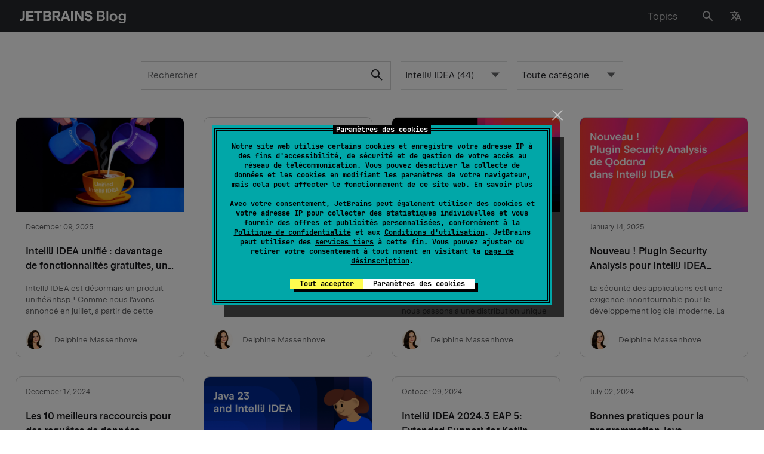

--- FILE ---
content_type: text/css
request_url: https://blog.jetbrains.com/wp-content/themes/jetbrains/assets/dist/icomoon_font.min.css?ver=2256
body_size: 656
content:
@font-face{font-family:"icomoon";src:url(./ba4cf5fa54f60985eed2dba6f3d246f3.eot);src:url(./ba4cf5fa54f60985eed2dba6f3d246f3.eot#iefix) format("embedded-opentype"),url(./dca5a3708b9037c204b3ea6e231659cc.ttf) format("truetype"),url(./a05e87ed155a91b48f54d872dfd8b573.woff) format("woff"),url(./3947bcf963ce339569bb3f9d67d8e4bf.svg#icomoon) format("svg");font-weight:normal;font-style:normal;font-display:block;font-display:swap}

/*# sourceMappingURL=icomoon_font.min.css.map*/

--- FILE ---
content_type: text/javascript
request_url: https://blog.jetbrains.com/wp-content/themes/jetbrains/assets/dist/search.min.js?ver=2256
body_size: 411992
content:
!function(e){var t={};function r(n){if(t[n])return t[n].exports;var i=t[n]={i:n,l:!1,exports:{}};return e[n].call(i.exports,i,i.exports,r),i.l=!0,i.exports}r.m=e,r.c=t,r.d=function(e,t,n){r.o(e,t)||Object.defineProperty(e,t,{enumerable:!0,get:n})},r.r=function(e){"undefined"!=typeof Symbol&&Symbol.toStringTag&&Object.defineProperty(e,Symbol.toStringTag,{value:"Module"}),Object.defineProperty(e,"__esModule",{value:!0})},r.t=function(e,t){if(1&t&&(e=r(e)),8&t)return e;if(4&t&&"object"==typeof e&&e&&e.__esModule)return e;var n=Object.create(null);if(r.r(n),Object.defineProperty(n,"default",{enumerable:!0,value:e}),2&t&&"string"!=typeof e)for(var i in e)r.d(n,i,function(t){return e[t]}.bind(null,i));return n},r.n=function(e){var t=e&&e.__esModule?function(){return e.default}:function(){return e};return r.d(t,"a",t),t},r.o=function(e,t){return Object.prototype.hasOwnProperty.call(e,t)},r.p="",r(r.s=80)}({0:function(e,t,r){var n;
/*!
  Copyright (c) 2018 Jed Watson.
  Licensed under the MIT License (MIT), see
  http://jedwatson.github.io/classnames
*/!function(){"use strict";var r={}.hasOwnProperty;function i(){for(var e=[],t=0;t<arguments.length;t++){var n=arguments[t];if(n){var a=typeof n;if("string"===a||"number"===a)e.push(n);else if(Array.isArray(n)){if(n.length){var o=i.apply(null,n);o&&e.push(o)}}else if("object"===a)if(n.toString===Object.prototype.toString)for(var s in n)r.call(n,s)&&n[s]&&e.push(s);else e.push(n.toString())}}return e.join(" ")}e.exports?(i.default=i,e.exports=i):void 0===(n=function(){return i}.apply(t,[]))||(e.exports=n)}()},11:function(e,t,r){"use strict";function n(e){return"function"==typeof e||Array.isArray(e)||"[object Object]"===Object.prototype.toString.call(e)}function i(e,t){if(e===t)return e;for(var r in t)if(Object.prototype.hasOwnProperty.call(t,r)&&"__proto__"!==r){var a=t[r],o=e[r];void 0!==o&&void 0===a||(n(o)&&n(a)?e[r]=i(o,a):e[r]="object"==typeof(s=a)&&null!==s?i(Array.isArray(s)?[]:{},s):s)}var s;return e}e.exports=function(e){n(e)||(e={});for(var t=1,r=arguments.length;t<r;t++){var a=arguments[t];n(a)&&i(e,a)}return e}},12:function(e,t,r){"use strict";e.exports=function(e,t){if(Array.isArray(e))for(var r=0;r<e.length;r++)if(t(e[r]))return e[r]}},14:function(e,t,r){"use strict";e.exports=function(){var e=Array.prototype.slice.call(arguments);return e.reduceRight((function(e,t){return Object.keys(Object(t)).forEach((function(r){void 0!==t[r]&&(void 0!==e[r]&&delete e[r],e[r]=t[r])})),e}),{})}},15:function(e,t,r){"use strict";e.exports=function(e,t){if(null===e)return{};var r,n,i={},a=Object.keys(e);for(n=0;n<a.length;n++)r=a[n],t.indexOf(r)>=0||(i[r]=e[r]);return i}},16:function(e,t,r){"use strict";e.exports=function(e){return e&&Object.keys(e).length>0}},160:function(e,t){},17:function(e,t,r){"use strict";e.exports={escapeFacetValue:function(e){return"string"!=typeof e?e:String(e).replace(/^-/,"\\-")},unescapeFacetValue:function(e){return"string"!=typeof e?e:e.replace(/^\\-/,"-")}}},18:function(e,t,r){"use strict";var n=r(63),i=r(64),a=r(22);e.exports={formats:a,parse:i,stringify:n}},19:function(e,t,r){var n=r(75);n.Template=r(76).Template,n.template=n.Template,e.exports=n},21:function(e,t,r){"use strict";var n=Object.prototype.hasOwnProperty,i=function(){for(var e=[],t=0;t<256;++t)e.push("%"+((t<16?"0":"")+t.toString(16)).toUpperCase());return e}(),a=function(e,t){for(var r=t&&t.plainObjects?Object.create(null):{},n=0;n<e.length;++n)void 0!==e[n]&&(r[n]=e[n]);return r};e.exports={arrayToObject:a,assign:function(e,t){return Object.keys(t).reduce((function(e,r){return e[r]=t[r],e}),e)},compact:function(e){for(var t=[{obj:{o:e},prop:"o"}],r=[],n=0;n<t.length;++n)for(var i=t[n],a=i.obj[i.prop],o=Object.keys(a),s=0;s<o.length;++s){var c=o[s],u=a[c];"object"==typeof u&&null!==u&&-1===r.indexOf(u)&&(t.push({obj:a,prop:c}),r.push(u))}return function(e){for(var t;e.length;){var r=e.pop();if(t=r.obj[r.prop],Array.isArray(t)){for(var n=[],i=0;i<t.length;++i)void 0!==t[i]&&n.push(t[i]);r.obj[r.prop]=n}}return t}(t)},decode:function(e){try{return decodeURIComponent(e.replace(/\+/g," "))}catch(t){return e}},encode:function(e){if(0===e.length)return e;for(var t="string"==typeof e?e:String(e),r="",n=0;n<t.length;++n){var a=t.charCodeAt(n);45===a||46===a||95===a||126===a||a>=48&&a<=57||a>=65&&a<=90||a>=97&&a<=122?r+=t.charAt(n):a<128?r+=i[a]:a<2048?r+=i[192|a>>6]+i[128|63&a]:a<55296||a>=57344?r+=i[224|a>>12]+i[128|a>>6&63]+i[128|63&a]:(n+=1,a=65536+((1023&a)<<10|1023&t.charCodeAt(n)),r+=i[240|a>>18]+i[128|a>>12&63]+i[128|a>>6&63]+i[128|63&a])}return r},isBuffer:function(e){return null!=e&&!!(e.constructor&&e.constructor.isBuffer&&e.constructor.isBuffer(e))},isRegExp:function(e){return"[object RegExp]"===Object.prototype.toString.call(e)},merge:function e(t,r,i){if(!r)return t;if("object"!=typeof r){if(Array.isArray(t))t.push(r);else{if(!t||"object"!=typeof t)return[t,r];(i&&(i.plainObjects||i.allowPrototypes)||!n.call(Object.prototype,r))&&(t[r]=!0)}return t}if(!t||"object"!=typeof t)return[t].concat(r);var o=t;return Array.isArray(t)&&!Array.isArray(r)&&(o=a(t,i)),Array.isArray(t)&&Array.isArray(r)?(r.forEach((function(r,a){if(n.call(t,a)){var o=t[a];o&&"object"==typeof o&&r&&"object"==typeof r?t[a]=e(o,r,i):t.push(r)}else t[a]=r})),t):Object.keys(r).reduce((function(t,a){var o=r[a];return n.call(t,a)?t[a]=e(t[a],o,i):t[a]=o,t}),o)}}},22:function(e,t,r){"use strict";var n=String.prototype.replace,i=/%20/g;e.exports={default:"RFC3986",formatters:{RFC1738:function(e){return n.call(e,i,"+")},RFC3986:function(e){return String(e)}},RFC1738:"RFC1738",RFC3986:"RFC3986"}},23:function(e,t,r){"use strict";var n=r(11),i=r(14),a=r(66),o=r(12),s=r(67),c=r(15),u=r(16),l=r(68),f=r(69);function p(e,t){return Array.isArray(e)&&Array.isArray(t)?e.length===t.length&&e.every((function(e,r){return p(t[r],e)})):e===t}function h(e){var t=e?h._parseNumbers(e):{};void 0===t.userToken||l(t.userToken)||console.warn("[algoliasearch-helper] The `userToken` parameter is invalid. This can lead to wrong analytics.\n  - Format: [a-zA-Z0-9_-]{1,64}"),this.facets=t.facets||[],this.disjunctiveFacets=t.disjunctiveFacets||[],this.hierarchicalFacets=t.hierarchicalFacets||[],this.facetsRefinements=t.facetsRefinements||{},this.facetsExcludes=t.facetsExcludes||{},this.disjunctiveFacetsRefinements=t.disjunctiveFacetsRefinements||{},this.numericRefinements=t.numericRefinements||{},this.tagRefinements=t.tagRefinements||[],this.hierarchicalFacetsRefinements=t.hierarchicalFacetsRefinements||{};var r=this;Object.keys(t).forEach((function(e){var n=-1!==h.PARAMETERS.indexOf(e),i=void 0!==t[e];!n&&i&&(r[e]=t[e])}))}h.PARAMETERS=Object.keys(new h),h._parseNumbers=function(e){if(e instanceof h)return e;var t={};if(["aroundPrecision","aroundRadius","getRankingInfo","minWordSizefor2Typos","minWordSizefor1Typo","page","maxValuesPerFacet","distinct","minimumAroundRadius","hitsPerPage","minProximity"].forEach((function(r){var n=e[r];if("string"==typeof n){var i=parseFloat(n);t[r]=isNaN(i)?n:i}})),Array.isArray(e.insideBoundingBox)&&(t.insideBoundingBox=e.insideBoundingBox.map((function(e){return Array.isArray(e)?e.map((function(e){return parseFloat(e)})):e}))),e.numericRefinements){var r={};Object.keys(e.numericRefinements).forEach((function(t){var n=e.numericRefinements[t]||{};r[t]={},Object.keys(n).forEach((function(e){var i=n[e].map((function(e){return Array.isArray(e)?e.map((function(e){return"string"==typeof e?parseFloat(e):e})):"string"==typeof e?parseFloat(e):e}));r[t][e]=i}))})),t.numericRefinements=r}return n({},e,t)},h.make=function(e){var t=new h(e);return(e.hierarchicalFacets||[]).forEach((function(e){if(e.rootPath){var r=t.getHierarchicalRefinement(e.name);r.length>0&&0!==r[0].indexOf(e.rootPath)&&(t=t.clearRefinements(e.name)),0===(r=t.getHierarchicalRefinement(e.name)).length&&(t=t.toggleHierarchicalFacetRefinement(e.name,e.rootPath))}})),t},h.validate=function(e,t){var r=t||{};return e.tagFilters&&r.tagRefinements&&r.tagRefinements.length>0?new Error("[Tags] Cannot switch from the managed tag API to the advanced API. It is probably an error, if it is really what you want, you should first clear the tags with clearTags method."):e.tagRefinements.length>0&&r.tagFilters?new Error("[Tags] Cannot switch from the advanced tag API to the managed API. It is probably an error, if it is not, you should first clear the tags with clearTags method."):e.numericFilters&&r.numericRefinements&&u(r.numericRefinements)?new Error("[Numeric filters] Can't switch from the advanced to the managed API. It is probably an error, if this is really what you want, you have to first clear the numeric filters."):u(e.numericRefinements)&&r.numericFilters?new Error("[Numeric filters] Can't switch from the managed API to the advanced. It is probably an error, if this is really what you want, you have to first clear the numeric filters."):null},h.prototype={constructor:h,clearRefinements:function(e){var t={numericRefinements:this._clearNumericRefinements(e),facetsRefinements:f.clearRefinement(this.facetsRefinements,e,"conjunctiveFacet"),facetsExcludes:f.clearRefinement(this.facetsExcludes,e,"exclude"),disjunctiveFacetsRefinements:f.clearRefinement(this.disjunctiveFacetsRefinements,e,"disjunctiveFacet"),hierarchicalFacetsRefinements:f.clearRefinement(this.hierarchicalFacetsRefinements,e,"hierarchicalFacet")};return t.numericRefinements===this.numericRefinements&&t.facetsRefinements===this.facetsRefinements&&t.facetsExcludes===this.facetsExcludes&&t.disjunctiveFacetsRefinements===this.disjunctiveFacetsRefinements&&t.hierarchicalFacetsRefinements===this.hierarchicalFacetsRefinements?this:this.setQueryParameters(t)},clearTags:function(){return void 0===this.tagFilters&&0===this.tagRefinements.length?this:this.setQueryParameters({tagFilters:void 0,tagRefinements:[]})},setIndex:function(e){return e===this.index?this:this.setQueryParameters({index:e})},setQuery:function(e){return e===this.query?this:this.setQueryParameters({query:e})},setPage:function(e){return e===this.page?this:this.setQueryParameters({page:e})},setFacets:function(e){return this.setQueryParameters({facets:e})},setDisjunctiveFacets:function(e){return this.setQueryParameters({disjunctiveFacets:e})},setHitsPerPage:function(e){return this.hitsPerPage===e?this:this.setQueryParameters({hitsPerPage:e})},setTypoTolerance:function(e){return this.typoTolerance===e?this:this.setQueryParameters({typoTolerance:e})},addNumericRefinement:function(e,t,r){var i=s(r);if(this.isNumericRefined(e,t,i))return this;var a=n({},this.numericRefinements);return a[e]=n({},a[e]),a[e][t]?(a[e][t]=a[e][t].slice(),a[e][t].push(i)):a[e][t]=[i],this.setQueryParameters({numericRefinements:a})},getConjunctiveRefinements:function(e){return this.isConjunctiveFacet(e)&&this.facetsRefinements[e]||[]},getDisjunctiveRefinements:function(e){return this.isDisjunctiveFacet(e)&&this.disjunctiveFacetsRefinements[e]||[]},getHierarchicalRefinement:function(e){return this.hierarchicalFacetsRefinements[e]||[]},getExcludeRefinements:function(e){return this.isConjunctiveFacet(e)&&this.facetsExcludes[e]||[]},removeNumericRefinement:function(e,t,r){return void 0!==r?this.isNumericRefined(e,t,r)?this.setQueryParameters({numericRefinements:this._clearNumericRefinements((function(n,i){return i===e&&n.op===t&&p(n.val,s(r))}))}):this:void 0!==t?this.isNumericRefined(e,t)?this.setQueryParameters({numericRefinements:this._clearNumericRefinements((function(r,n){return n===e&&r.op===t}))}):this:this.isNumericRefined(e)?this.setQueryParameters({numericRefinements:this._clearNumericRefinements((function(t,r){return r===e}))}):this},getNumericRefinements:function(e){return this.numericRefinements[e]||{}},getNumericRefinement:function(e,t){return this.numericRefinements[e]&&this.numericRefinements[e][t]},_clearNumericRefinements:function(e){if(void 0===e)return u(this.numericRefinements)?{}:this.numericRefinements;if("string"==typeof e)return c(this.numericRefinements,[e]);if("function"==typeof e){var t=!1,r=this.numericRefinements,n=Object.keys(r).reduce((function(n,i){var a=r[i],o={};return a=a||{},Object.keys(a).forEach((function(r){var n=a[r]||[],s=[];n.forEach((function(t){e({val:t,op:r},i,"numeric")||s.push(t)})),s.length!==n.length&&(t=!0),o[r]=s})),n[i]=o,n}),{});return t?n:this.numericRefinements}},addFacet:function(e){return this.isConjunctiveFacet(e)?this:this.setQueryParameters({facets:this.facets.concat([e])})},addDisjunctiveFacet:function(e){return this.isDisjunctiveFacet(e)?this:this.setQueryParameters({disjunctiveFacets:this.disjunctiveFacets.concat([e])})},addHierarchicalFacet:function(e){if(this.isHierarchicalFacet(e.name))throw new Error("Cannot declare two hierarchical facets with the same name: `"+e.name+"`");return this.setQueryParameters({hierarchicalFacets:this.hierarchicalFacets.concat([e])})},addFacetRefinement:function(e,t){if(!this.isConjunctiveFacet(e))throw new Error(e+" is not defined in the facets attribute of the helper configuration");return f.isRefined(this.facetsRefinements,e,t)?this:this.setQueryParameters({facetsRefinements:f.addRefinement(this.facetsRefinements,e,t)})},addExcludeRefinement:function(e,t){if(!this.isConjunctiveFacet(e))throw new Error(e+" is not defined in the facets attribute of the helper configuration");return f.isRefined(this.facetsExcludes,e,t)?this:this.setQueryParameters({facetsExcludes:f.addRefinement(this.facetsExcludes,e,t)})},addDisjunctiveFacetRefinement:function(e,t){if(!this.isDisjunctiveFacet(e))throw new Error(e+" is not defined in the disjunctiveFacets attribute of the helper configuration");return f.isRefined(this.disjunctiveFacetsRefinements,e,t)?this:this.setQueryParameters({disjunctiveFacetsRefinements:f.addRefinement(this.disjunctiveFacetsRefinements,e,t)})},addTagRefinement:function(e){if(this.isTagRefined(e))return this;var t={tagRefinements:this.tagRefinements.concat(e)};return this.setQueryParameters(t)},removeFacet:function(e){return this.isConjunctiveFacet(e)?this.clearRefinements(e).setQueryParameters({facets:this.facets.filter((function(t){return t!==e}))}):this},removeDisjunctiveFacet:function(e){return this.isDisjunctiveFacet(e)?this.clearRefinements(e).setQueryParameters({disjunctiveFacets:this.disjunctiveFacets.filter((function(t){return t!==e}))}):this},removeHierarchicalFacet:function(e){return this.isHierarchicalFacet(e)?this.clearRefinements(e).setQueryParameters({hierarchicalFacets:this.hierarchicalFacets.filter((function(t){return t.name!==e}))}):this},removeFacetRefinement:function(e,t){if(!this.isConjunctiveFacet(e))throw new Error(e+" is not defined in the facets attribute of the helper configuration");return f.isRefined(this.facetsRefinements,e,t)?this.setQueryParameters({facetsRefinements:f.removeRefinement(this.facetsRefinements,e,t)}):this},removeExcludeRefinement:function(e,t){if(!this.isConjunctiveFacet(e))throw new Error(e+" is not defined in the facets attribute of the helper configuration");return f.isRefined(this.facetsExcludes,e,t)?this.setQueryParameters({facetsExcludes:f.removeRefinement(this.facetsExcludes,e,t)}):this},removeDisjunctiveFacetRefinement:function(e,t){if(!this.isDisjunctiveFacet(e))throw new Error(e+" is not defined in the disjunctiveFacets attribute of the helper configuration");return f.isRefined(this.disjunctiveFacetsRefinements,e,t)?this.setQueryParameters({disjunctiveFacetsRefinements:f.removeRefinement(this.disjunctiveFacetsRefinements,e,t)}):this},removeTagRefinement:function(e){if(!this.isTagRefined(e))return this;var t={tagRefinements:this.tagRefinements.filter((function(t){return t!==e}))};return this.setQueryParameters(t)},toggleRefinement:function(e,t){return this.toggleFacetRefinement(e,t)},toggleFacetRefinement:function(e,t){if(this.isHierarchicalFacet(e))return this.toggleHierarchicalFacetRefinement(e,t);if(this.isConjunctiveFacet(e))return this.toggleConjunctiveFacetRefinement(e,t);if(this.isDisjunctiveFacet(e))return this.toggleDisjunctiveFacetRefinement(e,t);throw new Error("Cannot refine the undeclared facet "+e+"; it should be added to the helper options facets, disjunctiveFacets or hierarchicalFacets")},toggleConjunctiveFacetRefinement:function(e,t){if(!this.isConjunctiveFacet(e))throw new Error(e+" is not defined in the facets attribute of the helper configuration");return this.setQueryParameters({facetsRefinements:f.toggleRefinement(this.facetsRefinements,e,t)})},toggleExcludeFacetRefinement:function(e,t){if(!this.isConjunctiveFacet(e))throw new Error(e+" is not defined in the facets attribute of the helper configuration");return this.setQueryParameters({facetsExcludes:f.toggleRefinement(this.facetsExcludes,e,t)})},toggleDisjunctiveFacetRefinement:function(e,t){if(!this.isDisjunctiveFacet(e))throw new Error(e+" is not defined in the disjunctiveFacets attribute of the helper configuration");return this.setQueryParameters({disjunctiveFacetsRefinements:f.toggleRefinement(this.disjunctiveFacetsRefinements,e,t)})},toggleHierarchicalFacetRefinement:function(e,t){if(!this.isHierarchicalFacet(e))throw new Error(e+" is not defined in the hierarchicalFacets attribute of the helper configuration");var r=this._getHierarchicalFacetSeparator(this.getHierarchicalFacetByName(e)),n={};return void 0!==this.hierarchicalFacetsRefinements[e]&&this.hierarchicalFacetsRefinements[e].length>0&&(this.hierarchicalFacetsRefinements[e][0]===t||0===this.hierarchicalFacetsRefinements[e][0].indexOf(t+r))?-1===t.indexOf(r)?n[e]=[]:n[e]=[t.slice(0,t.lastIndexOf(r))]:n[e]=[t],this.setQueryParameters({hierarchicalFacetsRefinements:i({},n,this.hierarchicalFacetsRefinements)})},addHierarchicalFacetRefinement:function(e,t){if(this.isHierarchicalFacetRefined(e))throw new Error(e+" is already refined.");if(!this.isHierarchicalFacet(e))throw new Error(e+" is not defined in the hierarchicalFacets attribute of the helper configuration.");var r={};return r[e]=[t],this.setQueryParameters({hierarchicalFacetsRefinements:i({},r,this.hierarchicalFacetsRefinements)})},removeHierarchicalFacetRefinement:function(e){if(!this.isHierarchicalFacetRefined(e))return this;var t={};return t[e]=[],this.setQueryParameters({hierarchicalFacetsRefinements:i({},t,this.hierarchicalFacetsRefinements)})},toggleTagRefinement:function(e){return this.isTagRefined(e)?this.removeTagRefinement(e):this.addTagRefinement(e)},isDisjunctiveFacet:function(e){return this.disjunctiveFacets.indexOf(e)>-1},isHierarchicalFacet:function(e){return void 0!==this.getHierarchicalFacetByName(e)},isConjunctiveFacet:function(e){return this.facets.indexOf(e)>-1},isFacetRefined:function(e,t){return!!this.isConjunctiveFacet(e)&&f.isRefined(this.facetsRefinements,e,t)},isExcludeRefined:function(e,t){return!!this.isConjunctiveFacet(e)&&f.isRefined(this.facetsExcludes,e,t)},isDisjunctiveFacetRefined:function(e,t){return!!this.isDisjunctiveFacet(e)&&f.isRefined(this.disjunctiveFacetsRefinements,e,t)},isHierarchicalFacetRefined:function(e,t){if(!this.isHierarchicalFacet(e))return!1;var r=this.getHierarchicalRefinement(e);return t?-1!==r.indexOf(t):r.length>0},isNumericRefined:function(e,t,r){if(void 0===r&&void 0===t)return!!this.numericRefinements[e];var n=this.numericRefinements[e]&&void 0!==this.numericRefinements[e][t];if(void 0===r||!n)return n;var i,a,c=s(r),u=void 0!==(i=this.numericRefinements[e][t],a=c,o(i,(function(e){return p(e,a)})));return n&&u},isTagRefined:function(e){return-1!==this.tagRefinements.indexOf(e)},getRefinedDisjunctiveFacets:function(){var e=this,t=a(Object.keys(this.numericRefinements).filter((function(t){return Object.keys(e.numericRefinements[t]).length>0})),this.disjunctiveFacets);return Object.keys(this.disjunctiveFacetsRefinements).filter((function(t){return e.disjunctiveFacetsRefinements[t].length>0})).concat(t).concat(this.getRefinedHierarchicalFacets())},getRefinedHierarchicalFacets:function(){var e=this;return a(this.hierarchicalFacets.map((function(e){return e.name})),Object.keys(this.hierarchicalFacetsRefinements).filter((function(t){return e.hierarchicalFacetsRefinements[t].length>0})))},getUnrefinedDisjunctiveFacets:function(){var e=this.getRefinedDisjunctiveFacets();return this.disjunctiveFacets.filter((function(t){return-1===e.indexOf(t)}))},managedParameters:["index","facets","disjunctiveFacets","facetsRefinements","hierarchicalFacets","facetsExcludes","disjunctiveFacetsRefinements","numericRefinements","tagRefinements","hierarchicalFacetsRefinements"],getQueryParams:function(){var e=this.managedParameters,t={},r=this;return Object.keys(this).forEach((function(n){var i=r[n];-1===e.indexOf(n)&&void 0!==i&&(t[n]=i)})),t},setQueryParameter:function(e,t){if(this[e]===t)return this;var r={};return r[e]=t,this.setQueryParameters(r)},setQueryParameters:function(e){if(!e)return this;var t=h.validate(this,e);if(t)throw t;var r=this,n=h._parseNumbers(e),i=Object.keys(this).reduce((function(e,t){return e[t]=r[t],e}),{}),a=Object.keys(n).reduce((function(e,t){var r=void 0!==e[t],i=void 0!==n[t];return r&&!i?c(e,[t]):(i&&(e[t]=n[t]),e)}),i);return new this.constructor(a)},resetPage:function(){return void 0===this.page?this:this.setPage(0)},_getHierarchicalFacetSortBy:function(e){return e.sortBy||["isRefined:desc","name:asc"]},_getHierarchicalFacetSeparator:function(e){return e.separator||" > "},_getHierarchicalRootPath:function(e){return e.rootPath||null},_getHierarchicalShowParentLevel:function(e){return"boolean"!=typeof e.showParentLevel||e.showParentLevel},getHierarchicalFacetByName:function(e){return o(this.hierarchicalFacets,(function(t){return t.name===e}))},getHierarchicalFacetBreadcrumb:function(e){if(!this.isHierarchicalFacet(e))return[];var t=this.getHierarchicalRefinement(e)[0];if(!t)return[];var r=this._getHierarchicalFacetSeparator(this.getHierarchicalFacetByName(e));return t.split(r).map((function(e){return e.trim()}))},toString:function(){return JSON.stringify(this,null,2)}},e.exports=h},24:function(e,t,r){"use strict";var n=r(11),i=r(14),a=r(25),o=r(70),s=r(12),c=r(71),u=r(26),l=r(17),f=l.escapeFacetValue,p=l.unescapeFacetValue,h=r(72);function d(e){var t={};return e.forEach((function(e,r){t[e]=r})),t}function m(e,t,r){t&&t[r]&&(e.stats=t[r])}function v(e,t,r){var a=t[0];this._rawResults=t;var u=this;Object.keys(a).forEach((function(e){u[e]=a[e]})),Object.keys(r||{}).forEach((function(e){u[e]=r[e]})),this.processingTimeMS=t.reduce((function(e,t){return void 0===t.processingTimeMS?e:e+t.processingTimeMS}),0),this.disjunctiveFacets=[],this.hierarchicalFacets=e.hierarchicalFacets.map((function(){return[]})),this.facets=[];var l=e.getRefinedDisjunctiveFacets(),f=d(e.facets),v=d(e.disjunctiveFacets),g=1,y=a.facets||{};Object.keys(y).forEach((function(t){var r,n,i=y[t],o=(r=e.hierarchicalFacets,n=t,s(r,(function(e){return(e.attributes||[]).indexOf(n)>-1})));if(o){var l=o.attributes.indexOf(t),p=c(e.hierarchicalFacets,(function(e){return e.name===o.name}));u.hierarchicalFacets[p][l]={attribute:t,data:i,exhaustive:a.exhaustiveFacetsCount}}else{var h,d=-1!==e.disjunctiveFacets.indexOf(t),g=-1!==e.facets.indexOf(t);d&&(h=v[t],u.disjunctiveFacets[h]={name:t,data:i,exhaustive:a.exhaustiveFacetsCount},m(u.disjunctiveFacets[h],a.facets_stats,t)),g&&(h=f[t],u.facets[h]={name:t,data:i,exhaustive:a.exhaustiveFacetsCount},m(u.facets[h],a.facets_stats,t))}})),this.hierarchicalFacets=o(this.hierarchicalFacets),l.forEach((function(r){var o=t[g],s=o&&o.facets?o.facets:{},l=e.getHierarchicalFacetByName(r);Object.keys(s).forEach((function(t){var r,f=s[t];if(l){r=c(e.hierarchicalFacets,(function(e){return e.name===l.name}));var h=c(u.hierarchicalFacets[r],(function(e){return e.attribute===t}));if(-1===h)return;u.hierarchicalFacets[r][h].data=n({},u.hierarchicalFacets[r][h].data,f)}else{r=v[t];var d=a.facets&&a.facets[t]||{};u.disjunctiveFacets[r]={name:t,data:i({},f,d),exhaustive:o.exhaustiveFacetsCount},m(u.disjunctiveFacets[r],o.facets_stats,t),e.disjunctiveFacetsRefinements[t]&&e.disjunctiveFacetsRefinements[t].forEach((function(n){!u.disjunctiveFacets[r].data[n]&&e.disjunctiveFacetsRefinements[t].indexOf(p(n))>-1&&(u.disjunctiveFacets[r].data[n]=0)}))}})),g++})),e.getRefinedHierarchicalFacets().forEach((function(r){var n=e.getHierarchicalFacetByName(r),a=e._getHierarchicalFacetSeparator(n),o=e.getHierarchicalRefinement(r);if(!(0===o.length||o[0].split(a).length<2)){var s=t[g],l=s&&s.facets?s.facets:{};Object.keys(l).forEach((function(t){var r=l[t],s=c(e.hierarchicalFacets,(function(e){return e.name===n.name})),f=c(u.hierarchicalFacets[s],(function(e){return e.attribute===t}));if(-1!==f){var p={};if(o.length>0){var h=o[0].split(a)[0];p[h]=u.hierarchicalFacets[s][f].data[h]}u.hierarchicalFacets[s][f].data=i(p,r,u.hierarchicalFacets[s][f].data)}})),g++}})),Object.keys(e.facetsExcludes).forEach((function(t){var r=e.facetsExcludes[t],n=f[t];u.facets[n]={name:t,data:a.facets[t],exhaustive:a.exhaustiveFacetsCount},r.forEach((function(e){u.facets[n]=u.facets[n]||{name:t},u.facets[n].data=u.facets[n].data||{},u.facets[n].data[e]=0}))})),this.hierarchicalFacets=this.hierarchicalFacets.map(h(e)),this.facets=o(this.facets),this.disjunctiveFacets=o(this.disjunctiveFacets),this._state=e}function g(e,t){var r=s(e,(function(e){return e.name===t}));return r&&r.stats}function y(e,t,r,n,i){var a=s(i,(function(e){return e.name===r})),o=a&&a.data&&a.data[n]?a.data[n]:0,c=a&&a.exhaustive||!1;return{type:t,attributeName:r,name:n,count:o,exhaustive:c}}v.prototype.getFacetByName=function(e){function t(t){return t.name===e}return s(this.facets,t)||s(this.disjunctiveFacets,t)||s(this.hierarchicalFacets,t)},v.DEFAULT_SORT=["isRefined:desc","count:desc","name:asc"],v.prototype.getFacetValues=function(e,t){var r=function(e,t){function r(e){return e.name===t}if(e._state.isConjunctiveFacet(t)){var n=s(e.facets,r);return n?Object.keys(n.data).map((function(r){var i=f(r);return{name:r,escapedValue:i,count:n.data[r],isRefined:e._state.isFacetRefined(t,i),isExcluded:e._state.isExcludeRefined(t,r)}})):[]}if(e._state.isDisjunctiveFacet(t)){var i=s(e.disjunctiveFacets,r);return i?Object.keys(i.data).map((function(r){var n=f(r);return{name:r,escapedValue:n,count:i.data[r],isRefined:e._state.isDisjunctiveFacetRefined(t,n)}})):[]}if(e._state.isHierarchicalFacet(t))return s(e.hierarchicalFacets,r)}(this,e);if(r){var n,o=i({},t,{sortBy:v.DEFAULT_SORT,facetOrdering:!(t&&t.sortBy)}),c=this;if(Array.isArray(r))n=[e];else n=c._state.getHierarchicalFacetByName(r.name).attributes;return function e(t,r,n,a){if(a=a||0,Array.isArray(r))return t(r,n[a]);if(!r.data||0===r.data.length)return r;var o=r.data.map((function(r){return e(t,r,n,a+1)})),s=t(o,n[a]);return i({data:s},r)}((function(e,t){if(o.facetOrdering){var r=function(e,t){return e.renderingContent&&e.renderingContent.facetOrdering&&e.renderingContent.facetOrdering.values&&e.renderingContent.facetOrdering.values[t]}(c,t);if(Boolean(r))return function(e,t){var r=[],n=[],i=(t.order||[]).reduce((function(e,t,r){return e[t]=r,e}),{});e.forEach((function(e){var t=e.path||e.name;void 0!==i[t]?r[i[t]]=e:n.push(e)})),r=r.filter((function(e){return e}));var o,s=t.sortRemainingBy;return"hidden"===s?r:(o="alpha"===s?[["path","name"],["asc","asc"]]:[["count"],["desc"]],r.concat(a(n,o[0],o[1])))}(e,r)}if(Array.isArray(o.sortBy)){var n=u(o.sortBy,v.DEFAULT_SORT);return a(e,n[0],n[1])}if("function"==typeof o.sortBy)return function(e,t){return t.sort(e)}(o.sortBy,e);throw new Error("options.sortBy is optional but if defined it must be either an array of string (predicates) or a sorting function")}),r,n)}},v.prototype.getFacetStats=function(e){return this._state.isConjunctiveFacet(e)?g(this.facets,e):this._state.isDisjunctiveFacet(e)?g(this.disjunctiveFacets,e):void 0},v.prototype.getRefinements=function(){var e=this._state,t=this,r=[];return Object.keys(e.facetsRefinements).forEach((function(n){e.facetsRefinements[n].forEach((function(i){r.push(y(e,"facet",n,i,t.facets))}))})),Object.keys(e.facetsExcludes).forEach((function(n){e.facetsExcludes[n].forEach((function(i){r.push(y(e,"exclude",n,i,t.facets))}))})),Object.keys(e.disjunctiveFacetsRefinements).forEach((function(n){e.disjunctiveFacetsRefinements[n].forEach((function(i){r.push(y(e,"disjunctive",n,i,t.disjunctiveFacets))}))})),Object.keys(e.hierarchicalFacetsRefinements).forEach((function(n){e.hierarchicalFacetsRefinements[n].forEach((function(i){r.push(function(e,t,r,n){var i=e.getHierarchicalFacetByName(t),a=e._getHierarchicalFacetSeparator(i),o=r.split(a),c=s(n,(function(e){return e.name===t})),u=o.reduce((function(e,t){var r=e&&s(e.data,(function(e){return e.name===t}));return void 0!==r?r:e}),c),l=u&&u.count||0,f=u&&u.exhaustive||!1,p=u&&u.path||"";return{type:"hierarchical",attributeName:t,name:p,count:l,exhaustive:f}}(e,n,i,t.hierarchicalFacets))}))})),Object.keys(e.numericRefinements).forEach((function(t){var n=e.numericRefinements[t];Object.keys(n).forEach((function(e){n[e].forEach((function(n){r.push({type:"numeric",attributeName:t,name:n,numericValue:n,operator:e})}))}))})),e.tagRefinements.forEach((function(e){r.push({type:"tag",attributeName:"_tags",name:e})})),r},e.exports=v},25:function(e,t,r){"use strict";function n(e,t){if(e!==t){var r=void 0!==e,n=null===e,i=void 0!==t,a=null===t;if(!a&&e>t||n&&i||!r)return 1;if(!n&&e<t||a&&r||!i)return-1}return 0}e.exports=function(e,t,r){if(!Array.isArray(e))return[];Array.isArray(r)||(r=[]);var i=e.map((function(e,r){return{criteria:t.map((function(t){return e[t]})),index:r,value:e}}));return i.sort((function(e,t){for(var i=-1;++i<e.criteria.length;){var a=n(e.criteria[i],t.criteria[i]);if(a)return i>=r.length?a:"desc"===r[i]?-a:a}return e.index-t.index})),i.map((function(e){return e.value}))}},26:function(e,t,r){"use strict";var n=r(12);e.exports=function(e,t){var r=(t||[]).map((function(e){return e.split(":")}));return e.reduce((function(e,t){var i=t.split(":"),a=n(r,(function(e){return e[0]===i[0]}));return i.length>1||!a?(e[0].push(i[0]),e[1].push(i[1]),e):(e[0].push(a[0]),e[1].push(a[1]),e)}),[[],[]])}},27:function(e,t){function r(){this._events=this._events||{},this._maxListeners=this._maxListeners||void 0}function n(e){return"function"==typeof e}function i(e){return"object"==typeof e&&null!==e}function a(e){return void 0===e}e.exports=r,r.prototype._events=void 0,r.prototype._maxListeners=void 0,r.defaultMaxListeners=10,r.prototype.setMaxListeners=function(e){if("number"!=typeof e||e<0||isNaN(e))throw TypeError("n must be a positive number");return this._maxListeners=e,this},r.prototype.emit=function(e){var t,r,o,s,c,u;if(this._events||(this._events={}),"error"===e&&(!this._events.error||i(this._events.error)&&!this._events.error.length)){if((t=arguments[1])instanceof Error)throw t;var l=new Error('Uncaught, unspecified "error" event. ('+t+")");throw l.context=t,l}if(a(r=this._events[e]))return!1;if(n(r))switch(arguments.length){case 1:r.call(this);break;case 2:r.call(this,arguments[1]);break;case 3:r.call(this,arguments[1],arguments[2]);break;default:s=Array.prototype.slice.call(arguments,1),r.apply(this,s)}else if(i(r))for(s=Array.prototype.slice.call(arguments,1),o=(u=r.slice()).length,c=0;c<o;c++)u[c].apply(this,s);return!0},r.prototype.addListener=function(e,t){var o;if(!n(t))throw TypeError("listener must be a function");return this._events||(this._events={}),this._events.newListener&&this.emit("newListener",e,n(t.listener)?t.listener:t),this._events[e]?i(this._events[e])?this._events[e].push(t):this._events[e]=[this._events[e],t]:this._events[e]=t,i(this._events[e])&&!this._events[e].warned&&(o=a(this._maxListeners)?r.defaultMaxListeners:this._maxListeners)&&o>0&&this._events[e].length>o&&(this._events[e].warned=!0,console.error("(node) warning: possible EventEmitter memory leak detected. %d listeners added. Use emitter.setMaxListeners() to increase limit.",this._events[e].length),"function"==typeof console.trace&&console.trace()),this},r.prototype.on=r.prototype.addListener,r.prototype.once=function(e,t){if(!n(t))throw TypeError("listener must be a function");var r=!1;function i(){this.removeListener(e,i),r||(r=!0,t.apply(this,arguments))}return i.listener=t,this.on(e,i),this},r.prototype.removeListener=function(e,t){var r,a,o,s;if(!n(t))throw TypeError("listener must be a function");if(!this._events||!this._events[e])return this;if(o=(r=this._events[e]).length,a=-1,r===t||n(r.listener)&&r.listener===t)delete this._events[e],this._events.removeListener&&this.emit("removeListener",e,t);else if(i(r)){for(s=o;s-- >0;)if(r[s]===t||r[s].listener&&r[s].listener===t){a=s;break}if(a<0)return this;1===r.length?(r.length=0,delete this._events[e]):r.splice(a,1),this._events.removeListener&&this.emit("removeListener",e,t)}return this},r.prototype.removeAllListeners=function(e){var t,r;if(!this._events)return this;if(!this._events.removeListener)return 0===arguments.length?this._events={}:this._events[e]&&delete this._events[e],this;if(0===arguments.length){for(t in this._events)"removeListener"!==t&&this.removeAllListeners(t);return this.removeAllListeners("removeListener"),this._events={},this}if(n(r=this._events[e]))this.removeListener(e,r);else if(r)for(;r.length;)this.removeListener(e,r[r.length-1]);return delete this._events[e],this},r.prototype.listeners=function(e){return this._events&&this._events[e]?n(this._events[e])?[this._events[e]]:this._events[e].slice():[]},r.prototype.listenerCount=function(e){if(this._events){var t=this._events[e];if(n(t))return 1;if(t)return t.length}return 0},r.listenerCount=function(e,t){return e.listenerCount(t)}},28:function(e,t,r){"use strict";e.exports=function(e,t){e.prototype=Object.create(t.prototype,{constructor:{value:e,enumerable:!1,writable:!0,configurable:!0}})}},29:function(e,t,r){"use strict";e.exports="3.8.2"},38:function(e,t,r){
/*! algoliasearch-lite.umd.js | 4.13.0 | © Algolia, inc. | https://github.com/algolia/algoliasearch-client-javascript */
e.exports=function(){"use strict";function e(e,t,r){return t in e?Object.defineProperty(e,t,{value:r,enumerable:!0,configurable:!0,writable:!0}):e[t]=r,e}function t(e,t){var r=Object.keys(e);if(Object.getOwnPropertySymbols){var n=Object.getOwnPropertySymbols(e);t&&(n=n.filter((function(t){return Object.getOwnPropertyDescriptor(e,t).enumerable}))),r.push.apply(r,n)}return r}function r(r){for(var n=1;n<arguments.length;n++){var i=null!=arguments[n]?arguments[n]:{};n%2?t(Object(i),!0).forEach((function(t){e(r,t,i[t])})):Object.getOwnPropertyDescriptors?Object.defineProperties(r,Object.getOwnPropertyDescriptors(i)):t(Object(i)).forEach((function(e){Object.defineProperty(r,e,Object.getOwnPropertyDescriptor(i,e))}))}return r}function n(e,t){return function(e){if(Array.isArray(e))return e}(e)||function(e,t){if(Symbol.iterator in Object(e)||"[object Arguments]"===Object.prototype.toString.call(e)){var r=[],n=!0,i=!1,a=void 0;try{for(var o,s=e[Symbol.iterator]();!(n=(o=s.next()).done)&&(r.push(o.value),!t||r.length!==t);n=!0);}catch(e){i=!0,a=e}finally{try{n||null==s.return||s.return()}finally{if(i)throw a}}return r}}(e,t)||function(){throw new TypeError("Invalid attempt to destructure non-iterable instance")}()}function i(e){return function(e){if(Array.isArray(e)){for(var t=0,r=new Array(e.length);t<e.length;t++)r[t]=e[t];return r}}(e)||function(e){if(Symbol.iterator in Object(e)||"[object Arguments]"===Object.prototype.toString.call(e))return Array.from(e)}(e)||function(){throw new TypeError("Invalid attempt to spread non-iterable instance")}()}function a(e){var t,r="algoliasearch-client-js-".concat(e.key),i=function(){return void 0===t&&(t=e.localStorage||window.localStorage),t},a=function(){return JSON.parse(i().getItem(r)||"{}")};return{get:function(e,t){var r=arguments.length>2&&void 0!==arguments[2]?arguments[2]:{miss:function(){return Promise.resolve()}};return Promise.resolve().then((function(){var r=JSON.stringify(e),n=a()[r];return Promise.all([n||t(),void 0!==n])})).then((function(e){var t=n(e,2),i=t[0],a=t[1];return Promise.all([i,a||r.miss(i)])})).then((function(e){return n(e,1)[0]}))},set:function(e,t){return Promise.resolve().then((function(){var n=a();return n[JSON.stringify(e)]=t,i().setItem(r,JSON.stringify(n)),t}))},delete:function(e){return Promise.resolve().then((function(){var t=a();delete t[JSON.stringify(e)],i().setItem(r,JSON.stringify(t))}))},clear:function(){return Promise.resolve().then((function(){i().removeItem(r)}))}}}function o(e){var t=i(e.caches),r=t.shift();return void 0===r?{get:function(e,t){var r=arguments.length>2&&void 0!==arguments[2]?arguments[2]:{miss:function(){return Promise.resolve()}},i=t();return i.then((function(e){return Promise.all([e,r.miss(e)])})).then((function(e){return n(e,1)[0]}))},set:function(e,t){return Promise.resolve(t)},delete:function(e){return Promise.resolve()},clear:function(){return Promise.resolve()}}:{get:function(e,n){var i=arguments.length>2&&void 0!==arguments[2]?arguments[2]:{miss:function(){return Promise.resolve()}};return r.get(e,n,i).catch((function(){return o({caches:t}).get(e,n,i)}))},set:function(e,n){return r.set(e,n).catch((function(){return o({caches:t}).set(e,n)}))},delete:function(e){return r.delete(e).catch((function(){return o({caches:t}).delete(e)}))},clear:function(){return r.clear().catch((function(){return o({caches:t}).clear()}))}}}function s(){var e=arguments.length>0&&void 0!==arguments[0]?arguments[0]:{serializable:!0},t={};return{get:function(r,n){var i=arguments.length>2&&void 0!==arguments[2]?arguments[2]:{miss:function(){return Promise.resolve()}},a=JSON.stringify(r);if(a in t)return Promise.resolve(e.serializable?JSON.parse(t[a]):t[a]);var o=n(),s=i&&i.miss||function(){return Promise.resolve()};return o.then((function(e){return s(e)})).then((function(){return o}))},set:function(r,n){return t[JSON.stringify(r)]=e.serializable?JSON.stringify(n):n,Promise.resolve(n)},delete:function(e){return delete t[JSON.stringify(e)],Promise.resolve()},clear:function(){return t={},Promise.resolve()}}}function c(e){for(var t=e.length-1;t>0;t--){var r=Math.floor(Math.random()*(t+1)),n=e[t];e[t]=e[r],e[r]=n}return e}function u(e,t){return t?(Object.keys(t).forEach((function(r){e[r]=t[r](e)})),e):e}function l(e){for(var t=arguments.length,r=new Array(t>1?t-1:0),n=1;n<t;n++)r[n-1]=arguments[n];var i=0;return e.replace(/%s/g,(function(){return encodeURIComponent(r[i++])}))}var f=0,p=1;function h(e,t){var r=e||{},n=r.data||{};return Object.keys(r).forEach((function(e){-1===["timeout","headers","queryParameters","data","cacheable"].indexOf(e)&&(n[e]=r[e])})),{data:Object.entries(n).length>0?n:void 0,timeout:r.timeout||t,headers:r.headers||{},queryParameters:r.queryParameters||{},cacheable:r.cacheable}}var d={Read:1,Write:2,Any:3};function m(e){var t=arguments.length>1&&void 0!==arguments[1]?arguments[1]:1;return r(r({},e),{},{status:t,lastUpdate:Date.now()})}function v(e){return"string"==typeof e?{protocol:"https",url:e,accept:d.Any}:{protocol:e.protocol||"https",url:e.url,accept:e.accept||d.Any}}var g="GET",y="POST";function b(e,t,n,a){var o=[],s=function(e,t){if(e.method!==g&&(void 0!==e.data||void 0!==t.data)){var n=Array.isArray(e.data)?e.data:r(r({},e.data),t.data);return JSON.stringify(n)}}(n,a),c=function(e,t){var n=r(r({},e.headers),t.headers),i={};return Object.keys(n).forEach((function(e){var t=n[e];i[e.toLowerCase()]=t})),i}(e,a),u=n.method,l=n.method!==g?{}:r(r({},n.data),a.data),f=r(r(r({"x-algolia-agent":e.userAgent.value},e.queryParameters),l),a.queryParameters),p=0,h=function t(r,i){var l=r.pop();if(void 0===l)throw{name:"RetryError",message:"Unreachable hosts - your application id may be incorrect. If the error persists, contact support@algolia.com.",transporterStackTrace:j(o)};var h={data:s,headers:c,method:u,url:w(l,n.path,f),connectTimeout:i(p,e.timeouts.connect),responseTimeout:i(p,a.timeout)},d=function(e){var t={request:h,response:e,host:l,triesLeft:r.length};return o.push(t),t},v={onSuccess:function(e){return function(e){try{return JSON.parse(e.content)}catch(t){throw function(e,t){return{name:"DeserializationError",message:e,response:t}}(t.message,e)}}(e)},onRetry:function(n){var a=d(n);return n.isTimedOut&&p++,Promise.all([e.logger.info("Retryable failure",S(a)),e.hostsCache.set(l,m(l,n.isTimedOut?3:2))]).then((function(){return t(r,i)}))},onFail:function(e){throw d(e),function(e,t){var r=e.content,n=e.status,i=r;try{i=JSON.parse(r).message}catch(e){}return function(e,t,r){return{name:"ApiError",message:e,status:t,transporterStackTrace:r}}(i,n,t)}(e,j(o))}};return e.requester.send(h).then((function(e){return function(e,t){return function(e){var t=e.status;return e.isTimedOut||function(e){var t=e.isTimedOut,r=e.status;return!t&&0==~~r}(e)||2!=~~(t/100)&&4!=~~(t/100)}(e)?t.onRetry(e):2==~~(e.status/100)?t.onSuccess(e):t.onFail(e)}(e,v)}))};return function(e,t){return Promise.all(t.map((function(t){return e.get(t,(function(){return Promise.resolve(m(t))}))}))).then((function(e){var r=e.filter((function(e){return function(e){return 1===e.status||Date.now()-e.lastUpdate>12e4}(e)})),n=e.filter((function(e){return function(e){return 3===e.status&&Date.now()-e.lastUpdate<=12e4}(e)})),a=[].concat(i(r),i(n));return{getTimeout:function(e,t){return(0===n.length&&0===e?1:n.length+3+e)*t},statelessHosts:a.length>0?a.map((function(e){return v(e)})):t}}))}(e.hostsCache,t).then((function(e){return h(i(e.statelessHosts).reverse(),e.getTimeout)}))}function O(e){var t={value:"Algolia for JavaScript (".concat(e,")"),add:function(e){var r="; ".concat(e.segment).concat(void 0!==e.version?" (".concat(e.version,")"):"");return-1===t.value.indexOf(r)&&(t.value="".concat(t.value).concat(r)),t}};return t}function w(e,t,r){var n=P(r),i="".concat(e.protocol,"://").concat(e.url,"/").concat("/"===t.charAt(0)?t.substr(1):t);return n.length&&(i+="?".concat(n)),i}function P(e){return Object.keys(e).map((function(t){return l("%s=%s",t,(r=e[t],"[object Object]"===Object.prototype.toString.call(r)||"[object Array]"===Object.prototype.toString.call(r)?JSON.stringify(e[t]):e[t]));var r})).join("&")}function j(e){return e.map((function(e){return S(e)}))}function S(e){var t=e.request.headers["x-algolia-api-key"]?{"x-algolia-api-key":"*****"}:{};return r(r({},e),{},{request:r(r({},e.request),{},{headers:r(r({},e.request.headers),t)})})}var _=function(e){var t=e.appId,i=function(e,t,r){var n={"x-algolia-api-key":r,"x-algolia-application-id":t};return{headers:function(){return e===p?n:{}},queryParameters:function(){return e===f?n:{}}}}(void 0!==e.authMode?e.authMode:p,t,e.apiKey),a=function(e){var t=e.hostsCache,r=e.logger,i=e.requester,a=e.requestsCache,o=e.responsesCache,s=e.timeouts,c=e.userAgent,u=e.hosts,l=e.queryParameters,f={hostsCache:t,logger:r,requester:i,requestsCache:a,responsesCache:o,timeouts:s,userAgent:c,headers:e.headers,queryParameters:l,hosts:u.map((function(e){return v(e)})),read:function(e,t){var r=h(t,f.timeouts.read),i=function(){return b(f,f.hosts.filter((function(e){return 0!=(e.accept&d.Read)})),e,r)};if(!0!==(void 0!==r.cacheable?r.cacheable:e.cacheable))return i();var a={request:e,mappedRequestOptions:r,transporter:{queryParameters:f.queryParameters,headers:f.headers}};return f.responsesCache.get(a,(function(){return f.requestsCache.get(a,(function(){return f.requestsCache.set(a,i()).then((function(e){return Promise.all([f.requestsCache.delete(a),e])}),(function(e){return Promise.all([f.requestsCache.delete(a),Promise.reject(e)])})).then((function(e){var t=n(e,2);return t[0],t[1]}))}))}),{miss:function(e){return f.responsesCache.set(a,e)}})},write:function(e,t){return b(f,f.hosts.filter((function(e){return 0!=(e.accept&d.Write)})),e,h(t,f.timeouts.write))}};return f}(r(r({hosts:[{url:"".concat(t,"-dsn.algolia.net"),accept:d.Read},{url:"".concat(t,".algolia.net"),accept:d.Write}].concat(c([{url:"".concat(t,"-1.algolianet.com")},{url:"".concat(t,"-2.algolianet.com")},{url:"".concat(t,"-3.algolianet.com")}]))},e),{},{headers:r(r(r({},i.headers()),{"content-type":"application/x-www-form-urlencoded"}),e.headers),queryParameters:r(r({},i.queryParameters()),e.queryParameters)}));return u({transporter:a,appId:t,addAlgoliaAgent:function(e,t){a.userAgent.add({segment:e,version:t})},clearCache:function(){return Promise.all([a.requestsCache.clear(),a.responsesCache.clear()]).then((function(){}))}},e.methods)},R=function(e){return function(t,r){return t.method===g?e.transporter.read(t,r):e.transporter.write(t,r)}},I=function(e){return function(t){var r=arguments.length>1&&void 0!==arguments[1]?arguments[1]:{},n={transporter:e.transporter,appId:e.appId,indexName:t};return u(n,r.methods)}},x=function(e){return function(t,n){var i=t.map((function(e){return r(r({},e),{},{params:P(e.params||{})})}));return e.transporter.read({method:y,path:"1/indexes/*/queries",data:{requests:i},cacheable:!0},n)}},E=function(e){return function(t,n){return Promise.all(t.map((function(t){var i=t.params,a=i.facetName,o=i.facetQuery,s=function(e,t){if(null==e)return{};var r,n,i=function(e,t){if(null==e)return{};var r,n,i={},a=Object.keys(e);for(n=0;n<a.length;n++)r=a[n],t.indexOf(r)>=0||(i[r]=e[r]);return i}(e,t);if(Object.getOwnPropertySymbols){var a=Object.getOwnPropertySymbols(e);for(n=0;n<a.length;n++)r=a[n],t.indexOf(r)>=0||Object.prototype.propertyIsEnumerable.call(e,r)&&(i[r]=e[r])}return i}(i,["facetName","facetQuery"]);return I(e)(t.indexName,{methods:{searchForFacetValues:F}}).searchForFacetValues(a,o,r(r({},n),s))})))}},N=function(e){return function(t,r,n){return e.transporter.read({method:y,path:l("1/answers/%s/prediction",e.indexName),data:{query:t,queryLanguages:r},cacheable:!0},n)}},C=function(e){return function(t,r){return e.transporter.read({method:y,path:l("1/indexes/%s/query",e.indexName),data:{query:t},cacheable:!0},r)}},F=function(e){return function(t,r,n){return e.transporter.read({method:y,path:l("1/indexes/%s/facets/%s/query",e.indexName,t),data:{facetQuery:r},cacheable:!0},n)}};function k(e,t,n){var i={appId:e,apiKey:t,timeouts:{connect:1,read:2,write:30},requester:{send:function(e){return new Promise((function(t){var r=new XMLHttpRequest;r.open(e.method,e.url,!0),Object.keys(e.headers).forEach((function(t){return r.setRequestHeader(t,e.headers[t])}));var n,i=function(e,n){return setTimeout((function(){r.abort(),t({status:0,content:n,isTimedOut:!0})}),1e3*e)},a=i(e.connectTimeout,"Connection timeout");r.onreadystatechange=function(){r.readyState>r.OPENED&&void 0===n&&(clearTimeout(a),n=i(e.responseTimeout,"Socket timeout"))},r.onerror=function(){0===r.status&&(clearTimeout(a),clearTimeout(n),t({content:r.responseText||"Network request failed",status:r.status,isTimedOut:!1}))},r.onload=function(){clearTimeout(a),clearTimeout(n),t({content:r.responseText,status:r.status,isTimedOut:!1})},r.send(e.data)}))}},logger:{debug:function(e,t){return Promise.resolve()},info:function(e,t){return Promise.resolve()},error:function(e,t){return console.error(e,t),Promise.resolve()}},responsesCache:s(),requestsCache:s({serializable:!1}),hostsCache:o({caches:[a({key:"".concat("4.13.0","-").concat(e)}),s()]}),userAgent:O("4.13.0").add({segment:"Browser",version:"lite"}),authMode:f};return _(r(r(r({},i),n),{},{methods:{search:x,searchForFacetValues:E,multipleQueries:x,multipleSearchForFacetValues:E,customRequest:R,initIndex:function(e){return function(t){return I(e)(t,{methods:{search:C,searchForFacetValues:F,findAnswers:N}})}}}}))}return k.version="4.13.0",k}()},39:function(e,t,r){"use strict";var n,i="object"==typeof Reflect?Reflect:null,a=i&&"function"==typeof i.apply?i.apply:function(e,t,r){return Function.prototype.apply.call(e,t,r)};n=i&&"function"==typeof i.ownKeys?i.ownKeys:Object.getOwnPropertySymbols?function(e){return Object.getOwnPropertyNames(e).concat(Object.getOwnPropertySymbols(e))}:function(e){return Object.getOwnPropertyNames(e)};var o=Number.isNaN||function(e){return e!=e};function s(){s.init.call(this)}e.exports=s,e.exports.once=function(e,t){return new Promise((function(r,n){function i(r){e.removeListener(t,a),n(r)}function a(){"function"==typeof e.removeListener&&e.removeListener("error",i),r([].slice.call(arguments))}g(e,t,a,{once:!0}),"error"!==t&&function(e,t,r){"function"==typeof e.on&&g(e,"error",t,r)}(e,i,{once:!0})}))},s.EventEmitter=s,s.prototype._events=void 0,s.prototype._eventsCount=0,s.prototype._maxListeners=void 0;var c=10;function u(e){if("function"!=typeof e)throw new TypeError('The "listener" argument must be of type Function. Received type '+typeof e)}function l(e){return void 0===e._maxListeners?s.defaultMaxListeners:e._maxListeners}function f(e,t,r,n){var i,a,o,s;if(u(r),void 0===(a=e._events)?(a=e._events=Object.create(null),e._eventsCount=0):(void 0!==a.newListener&&(e.emit("newListener",t,r.listener?r.listener:r),a=e._events),o=a[t]),void 0===o)o=a[t]=r,++e._eventsCount;else if("function"==typeof o?o=a[t]=n?[r,o]:[o,r]:n?o.unshift(r):o.push(r),(i=l(e))>0&&o.length>i&&!o.warned){o.warned=!0;var c=new Error("Possible EventEmitter memory leak detected. "+o.length+" "+String(t)+" listeners added. Use emitter.setMaxListeners() to increase limit");c.name="MaxListenersExceededWarning",c.emitter=e,c.type=t,c.count=o.length,s=c,console&&console.warn&&console.warn(s)}return e}function p(){if(!this.fired)return this.target.removeListener(this.type,this.wrapFn),this.fired=!0,0===arguments.length?this.listener.call(this.target):this.listener.apply(this.target,arguments)}function h(e,t,r){var n={fired:!1,wrapFn:void 0,target:e,type:t,listener:r},i=p.bind(n);return i.listener=r,n.wrapFn=i,i}function d(e,t,r){var n=e._events;if(void 0===n)return[];var i=n[t];return void 0===i?[]:"function"==typeof i?r?[i.listener||i]:[i]:r?function(e){for(var t=new Array(e.length),r=0;r<t.length;++r)t[r]=e[r].listener||e[r];return t}(i):v(i,i.length)}function m(e){var t=this._events;if(void 0!==t){var r=t[e];if("function"==typeof r)return 1;if(void 0!==r)return r.length}return 0}function v(e,t){for(var r=new Array(t),n=0;n<t;++n)r[n]=e[n];return r}function g(e,t,r,n){if("function"==typeof e.on)n.once?e.once(t,r):e.on(t,r);else{if("function"!=typeof e.addEventListener)throw new TypeError('The "emitter" argument must be of type EventEmitter. Received type '+typeof e);e.addEventListener(t,(function i(a){n.once&&e.removeEventListener(t,i),r(a)}))}}Object.defineProperty(s,"defaultMaxListeners",{enumerable:!0,get:function(){return c},set:function(e){if("number"!=typeof e||e<0||o(e))throw new RangeError('The value of "defaultMaxListeners" is out of range. It must be a non-negative number. Received '+e+".");c=e}}),s.init=function(){void 0!==this._events&&this._events!==Object.getPrototypeOf(this)._events||(this._events=Object.create(null),this._eventsCount=0),this._maxListeners=this._maxListeners||void 0},s.prototype.setMaxListeners=function(e){if("number"!=typeof e||e<0||o(e))throw new RangeError('The value of "n" is out of range. It must be a non-negative number. Received '+e+".");return this._maxListeners=e,this},s.prototype.getMaxListeners=function(){return l(this)},s.prototype.emit=function(e){for(var t=[],r=1;r<arguments.length;r++)t.push(arguments[r]);var n="error"===e,i=this._events;if(void 0!==i)n=n&&void 0===i.error;else if(!n)return!1;if(n){var o;if(t.length>0&&(o=t[0]),o instanceof Error)throw o;var s=new Error("Unhandled error."+(o?" ("+o.message+")":""));throw s.context=o,s}var c=i[e];if(void 0===c)return!1;if("function"==typeof c)a(c,this,t);else{var u=c.length,l=v(c,u);for(r=0;r<u;++r)a(l[r],this,t)}return!0},s.prototype.addListener=function(e,t){return f(this,e,t,!1)},s.prototype.on=s.prototype.addListener,s.prototype.prependListener=function(e,t){return f(this,e,t,!0)},s.prototype.once=function(e,t){return u(t),this.on(e,h(this,e,t)),this},s.prototype.prependOnceListener=function(e,t){return u(t),this.prependListener(e,h(this,e,t)),this},s.prototype.removeListener=function(e,t){var r,n,i,a,o;if(u(t),void 0===(n=this._events))return this;if(void 0===(r=n[e]))return this;if(r===t||r.listener===t)0==--this._eventsCount?this._events=Object.create(null):(delete n[e],n.removeListener&&this.emit("removeListener",e,r.listener||t));else if("function"!=typeof r){for(i=-1,a=r.length-1;a>=0;a--)if(r[a]===t||r[a].listener===t){o=r[a].listener,i=a;break}if(i<0)return this;0===i?r.shift():function(e,t){for(;t+1<e.length;t++)e[t]=e[t+1];e.pop()}(r,i),1===r.length&&(n[e]=r[0]),void 0!==n.removeListener&&this.emit("removeListener",e,o||t)}return this},s.prototype.off=s.prototype.removeListener,s.prototype.removeAllListeners=function(e){var t,r,n;if(void 0===(r=this._events))return this;if(void 0===r.removeListener)return 0===arguments.length?(this._events=Object.create(null),this._eventsCount=0):void 0!==r[e]&&(0==--this._eventsCount?this._events=Object.create(null):delete r[e]),this;if(0===arguments.length){var i,a=Object.keys(r);for(n=0;n<a.length;++n)"removeListener"!==(i=a[n])&&this.removeAllListeners(i);return this.removeAllListeners("removeListener"),this._events=Object.create(null),this._eventsCount=0,this}if("function"==typeof(t=r[e]))this.removeListener(e,t);else if(void 0!==t)for(n=t.length-1;n>=0;n--)this.removeListener(e,t[n]);return this},s.prototype.listeners=function(e){return d(this,e,!0)},s.prototype.rawListeners=function(e){return d(this,e,!1)},s.listenerCount=function(e,t){return"function"==typeof e.listenerCount?e.listenerCount(t):m.call(e,t)},s.prototype.listenerCount=m,s.prototype.eventNames=function(){return this._eventsCount>0?n(this._events):[]}},4:function(e,t,r){"use strict";var n=r(65),i=r(23),a=r(24);function o(e,t,r){return new n(e,t,r)}o.version=r(29),o.AlgoliaSearchHelper=n,o.SearchParameters=i,o.SearchResults=a,e.exports=o},63:function(e,t,r){"use strict";var n=r(21),i=r(22),a={brackets:function(e){return e+"[]"},indices:function(e,t){return e+"["+t+"]"},repeat:function(e){return e}},o=Array.isArray,s=Array.prototype.push,c=function(e,t){s.apply(e,o(t)?t:[t])},u=Date.prototype.toISOString,l={delimiter:"&",encode:!0,encoder:n.encode,encodeValuesOnly:!1,serializeDate:function(e){return u.call(e)},skipNulls:!1,strictNullHandling:!1},f=function e(t,r,i,a,s,u,f,p,h,d,m,v){var g=t;if("function"==typeof f?g=f(r,g):g instanceof Date&&(g=d(g)),null===g){if(a)return u&&!v?u(r,l.encoder):r;g=""}if("string"==typeof g||"number"==typeof g||"boolean"==typeof g||n.isBuffer(g))return u?[m(v?r:u(r,l.encoder))+"="+m(u(g,l.encoder))]:[m(r)+"="+m(String(g))];var y,b=[];if(void 0===g)return b;if(o(f))y=f;else{var O=Object.keys(g);y=p?O.sort(p):O}for(var w=0;w<y.length;++w){var P=y[w];s&&null===g[P]||(o(g)?c(b,e(g[P],i(r,P),i,a,s,u,f,p,h,d,m,v)):c(b,e(g[P],r+(h?"."+P:"["+P+"]"),i,a,s,u,f,p,h,d,m,v)))}return b};e.exports=function(e,t){var r=e,s=t?n.assign({},t):{};if(null!==s.encoder&&void 0!==s.encoder&&"function"!=typeof s.encoder)throw new TypeError("Encoder has to be a function.");var u=void 0===s.delimiter?l.delimiter:s.delimiter,p="boolean"==typeof s.strictNullHandling?s.strictNullHandling:l.strictNullHandling,h="boolean"==typeof s.skipNulls?s.skipNulls:l.skipNulls,d="boolean"==typeof s.encode?s.encode:l.encode,m="function"==typeof s.encoder?s.encoder:l.encoder,v="function"==typeof s.sort?s.sort:null,g=void 0!==s.allowDots&&s.allowDots,y="function"==typeof s.serializeDate?s.serializeDate:l.serializeDate,b="boolean"==typeof s.encodeValuesOnly?s.encodeValuesOnly:l.encodeValuesOnly;if(void 0===s.format)s.format=i.default;else if(!Object.prototype.hasOwnProperty.call(i.formatters,s.format))throw new TypeError("Unknown format option provided.");var O,w,P=i.formatters[s.format];"function"==typeof s.filter?r=(w=s.filter)("",r):o(s.filter)&&(O=w=s.filter);var j,S=[];if("object"!=typeof r||null===r)return"";j=s.arrayFormat in a?s.arrayFormat:"indices"in s?s.indices?"indices":"repeat":"indices";var _=a[j];O||(O=Object.keys(r)),v&&O.sort(v);for(var R=0;R<O.length;++R){var I=O[R];h&&null===r[I]||c(S,f(r[I],I,_,p,h,d?m:null,w,v,g,y,P,b))}var x=S.join(u),E=!0===s.addQueryPrefix?"?":"";return x.length>0?E+x:""}},64:function(e,t,r){"use strict";var n=r(21),i=Object.prototype.hasOwnProperty,a={allowDots:!1,allowPrototypes:!1,arrayLimit:20,decoder:n.decode,delimiter:"&",depth:5,parameterLimit:1e3,plainObjects:!1,strictNullHandling:!1},o=function(e,t,r){if(e){var n=r.allowDots?e.replace(/\.([^.[]+)/g,"[$1]"):e,a=/(\[[^[\]]*])/g,o=/(\[[^[\]]*])/.exec(n),s=o?n.slice(0,o.index):n,c=[];if(s){if(!r.plainObjects&&i.call(Object.prototype,s)&&!r.allowPrototypes)return;c.push(s)}for(var u=0;null!==(o=a.exec(n))&&u<r.depth;){if(u+=1,!r.plainObjects&&i.call(Object.prototype,o[1].slice(1,-1))&&!r.allowPrototypes)return;c.push(o[1])}return o&&c.push("["+n.slice(o.index)+"]"),function(e,t,r){for(var n=t,i=e.length-1;i>=0;--i){var a,o=e[i];if("[]"===o&&r.parseArrays)a=[].concat(n);else{a=r.plainObjects?Object.create(null):{};var s="["===o.charAt(0)&&"]"===o.charAt(o.length-1)?o.slice(1,-1):o,c=parseInt(s,10);r.parseArrays||""!==s?!isNaN(c)&&o!==s&&String(c)===s&&c>=0&&r.parseArrays&&c<=r.arrayLimit?(a=[])[c]=n:"__proto__"!==s&&(a[s]=n):a={0:n}}n=a}return n}(c,t,r)}};e.exports=function(e,t){var r=t?n.assign({},t):{};if(null!==r.decoder&&void 0!==r.decoder&&"function"!=typeof r.decoder)throw new TypeError("Decoder has to be a function.");if(r.ignoreQueryPrefix=!0===r.ignoreQueryPrefix,r.delimiter="string"==typeof r.delimiter||n.isRegExp(r.delimiter)?r.delimiter:a.delimiter,r.depth="number"==typeof r.depth?r.depth:a.depth,r.arrayLimit="number"==typeof r.arrayLimit?r.arrayLimit:a.arrayLimit,r.parseArrays=!1!==r.parseArrays,r.decoder="function"==typeof r.decoder?r.decoder:a.decoder,r.allowDots="boolean"==typeof r.allowDots?r.allowDots:a.allowDots,r.plainObjects="boolean"==typeof r.plainObjects?r.plainObjects:a.plainObjects,r.allowPrototypes="boolean"==typeof r.allowPrototypes?r.allowPrototypes:a.allowPrototypes,r.parameterLimit="number"==typeof r.parameterLimit?r.parameterLimit:a.parameterLimit,r.strictNullHandling="boolean"==typeof r.strictNullHandling?r.strictNullHandling:a.strictNullHandling,""===e||null==e)return r.plainObjects?Object.create(null):{};for(var s="string"==typeof e?function(e,t){for(var r={},n=t.ignoreQueryPrefix?e.replace(/^\?/,""):e,o=t.parameterLimit===1/0?void 0:t.parameterLimit,s=n.split(t.delimiter,o),c=0;c<s.length;++c){var u,l,f=s[c],p=f.indexOf("]="),h=-1===p?f.indexOf("="):p+1;-1===h?(u=t.decoder(f,a.decoder),l=t.strictNullHandling?null:""):(u=t.decoder(f.slice(0,h),a.decoder),l=t.decoder(f.slice(h+1),a.decoder)),i.call(r,u)?r[u]=[].concat(r[u]).concat(l):r[u]=l}return r}(e,r):e,c=r.plainObjects?Object.create(null):{},u=Object.keys(s),l=0;l<u.length;++l){var f=u[l],p=o(f,s[f],r);c=n.merge(c,p,r)}return n.compact(c)}},65:function(e,t,r){"use strict";var n=r(23),i=r(24),a=r(73),o=r(74),s=r(27),c=r(28),u=r(16),l=r(15),f=r(11),p=r(29),h=r(17).escapeFacetValue;function d(e,t,r){"function"==typeof e.addAlgoliaAgent&&e.addAlgoliaAgent("JS Helper ("+p+")"),this.setClient(e);var i=r||{};i.index=t,this.state=n.make(i),this.lastResults=null,this._queryId=0,this._lastQueryIdReceived=-1,this.derivedHelpers=[],this._currentNbQueries=0}function m(e){if(e<0)throw new Error("Page requested below 0.");return this._change({state:this.state.setPage(e),isPageReset:!1}),this}function v(){return this.state.page}c(d,s),d.prototype.search=function(){return this._search({onlyWithDerivedHelpers:!1}),this},d.prototype.searchOnlyWithDerivedHelpers=function(){return this._search({onlyWithDerivedHelpers:!0}),this},d.prototype.getQuery=function(){var e=this.state;return o._getHitsSearchParams(e)},d.prototype.searchOnce=function(e,t){var r=e?this.state.setQueryParameters(e):this.state,n=o._getQueries(r.index,r),a=this;if(this._currentNbQueries++,this.emit("searchOnce",{state:r}),!t)return this.client.search(n).then((function(e){return a._currentNbQueries--,0===a._currentNbQueries&&a.emit("searchQueueEmpty"),{content:new i(r,e.results),state:r,_originalResponse:e}}),(function(e){throw a._currentNbQueries--,0===a._currentNbQueries&&a.emit("searchQueueEmpty"),e}));this.client.search(n).then((function(e){a._currentNbQueries--,0===a._currentNbQueries&&a.emit("searchQueueEmpty"),t(null,new i(r,e.results),r)})).catch((function(e){a._currentNbQueries--,0===a._currentNbQueries&&a.emit("searchQueueEmpty"),t(e,null,r)}))},d.prototype.findAnswers=function(e){var t=this.state,r=this.derivedHelpers[0];if(!r)return Promise.resolve([]);var n=r.getModifiedState(t),i=f({attributesForPrediction:e.attributesForPrediction,nbHits:e.nbHits},{params:l(o._getHitsSearchParams(n),["attributesToSnippet","hitsPerPage","restrictSearchableAttributes","snippetEllipsisText"])}),a="search for answers was called, but this client does not have a function client.initIndex(index).findAnswers";if("function"!=typeof this.client.initIndex)throw new Error(a);var s=this.client.initIndex(n.index);if("function"!=typeof s.findAnswers)throw new Error(a);return s.findAnswers(n.query,e.queryLanguages,i)},d.prototype.searchForFacetValues=function(e,t,r,n){var i="function"==typeof this.client.searchForFacetValues;if(!i&&"function"!=typeof this.client.initIndex)throw new Error("search for facet values (searchable) was called, but this client does not have a function client.searchForFacetValues or client.initIndex(index).searchForFacetValues");var a=this.state.setQueryParameters(n||{}),s=a.isDisjunctiveFacet(e),c=o.getSearchForFacetQuery(e,t,r,a);this._currentNbQueries++;var u=this;return this.emit("searchForFacetValues",{state:a,facet:e,query:t}),(i?this.client.searchForFacetValues([{indexName:a.index,params:c}]):this.client.initIndex(a.index).searchForFacetValues(c)).then((function(t){return u._currentNbQueries--,0===u._currentNbQueries&&u.emit("searchQueueEmpty"),(t=Array.isArray(t)?t[0]:t).facetHits.forEach((function(t){t.escapedValue=h(t.value),t.isRefined=s?a.isDisjunctiveFacetRefined(e,t.escapedValue):a.isFacetRefined(e,t.escapedValue)})),t}),(function(e){throw u._currentNbQueries--,0===u._currentNbQueries&&u.emit("searchQueueEmpty"),e}))},d.prototype.setQuery=function(e){return this._change({state:this.state.resetPage().setQuery(e),isPageReset:!0}),this},d.prototype.clearRefinements=function(e){return this._change({state:this.state.resetPage().clearRefinements(e),isPageReset:!0}),this},d.prototype.clearTags=function(){return this._change({state:this.state.resetPage().clearTags(),isPageReset:!0}),this},d.prototype.addDisjunctiveFacetRefinement=function(e,t){return this._change({state:this.state.resetPage().addDisjunctiveFacetRefinement(e,t),isPageReset:!0}),this},d.prototype.addDisjunctiveRefine=function(){return this.addDisjunctiveFacetRefinement.apply(this,arguments)},d.prototype.addHierarchicalFacetRefinement=function(e,t){return this._change({state:this.state.resetPage().addHierarchicalFacetRefinement(e,t),isPageReset:!0}),this},d.prototype.addNumericRefinement=function(e,t,r){return this._change({state:this.state.resetPage().addNumericRefinement(e,t,r),isPageReset:!0}),this},d.prototype.addFacetRefinement=function(e,t){return this._change({state:this.state.resetPage().addFacetRefinement(e,t),isPageReset:!0}),this},d.prototype.addRefine=function(){return this.addFacetRefinement.apply(this,arguments)},d.prototype.addFacetExclusion=function(e,t){return this._change({state:this.state.resetPage().addExcludeRefinement(e,t),isPageReset:!0}),this},d.prototype.addExclude=function(){return this.addFacetExclusion.apply(this,arguments)},d.prototype.addTag=function(e){return this._change({state:this.state.resetPage().addTagRefinement(e),isPageReset:!0}),this},d.prototype.removeNumericRefinement=function(e,t,r){return this._change({state:this.state.resetPage().removeNumericRefinement(e,t,r),isPageReset:!0}),this},d.prototype.removeDisjunctiveFacetRefinement=function(e,t){return this._change({state:this.state.resetPage().removeDisjunctiveFacetRefinement(e,t),isPageReset:!0}),this},d.prototype.removeDisjunctiveRefine=function(){return this.removeDisjunctiveFacetRefinement.apply(this,arguments)},d.prototype.removeHierarchicalFacetRefinement=function(e){return this._change({state:this.state.resetPage().removeHierarchicalFacetRefinement(e),isPageReset:!0}),this},d.prototype.removeFacetRefinement=function(e,t){return this._change({state:this.state.resetPage().removeFacetRefinement(e,t),isPageReset:!0}),this},d.prototype.removeRefine=function(){return this.removeFacetRefinement.apply(this,arguments)},d.prototype.removeFacetExclusion=function(e,t){return this._change({state:this.state.resetPage().removeExcludeRefinement(e,t),isPageReset:!0}),this},d.prototype.removeExclude=function(){return this.removeFacetExclusion.apply(this,arguments)},d.prototype.removeTag=function(e){return this._change({state:this.state.resetPage().removeTagRefinement(e),isPageReset:!0}),this},d.prototype.toggleFacetExclusion=function(e,t){return this._change({state:this.state.resetPage().toggleExcludeFacetRefinement(e,t),isPageReset:!0}),this},d.prototype.toggleExclude=function(){return this.toggleFacetExclusion.apply(this,arguments)},d.prototype.toggleRefinement=function(e,t){return this.toggleFacetRefinement(e,t)},d.prototype.toggleFacetRefinement=function(e,t){return this._change({state:this.state.resetPage().toggleFacetRefinement(e,t),isPageReset:!0}),this},d.prototype.toggleRefine=function(){return this.toggleFacetRefinement.apply(this,arguments)},d.prototype.toggleTag=function(e){return this._change({state:this.state.resetPage().toggleTagRefinement(e),isPageReset:!0}),this},d.prototype.nextPage=function(){var e=this.state.page||0;return this.setPage(e+1)},d.prototype.previousPage=function(){var e=this.state.page||0;return this.setPage(e-1)},d.prototype.setCurrentPage=m,d.prototype.setPage=m,d.prototype.setIndex=function(e){return this._change({state:this.state.resetPage().setIndex(e),isPageReset:!0}),this},d.prototype.setQueryParameter=function(e,t){return this._change({state:this.state.resetPage().setQueryParameter(e,t),isPageReset:!0}),this},d.prototype.setState=function(e){return this._change({state:n.make(e),isPageReset:!1}),this},d.prototype.overrideStateWithoutTriggeringChangeEvent=function(e){return this.state=new n(e),this},d.prototype.hasRefinements=function(e){return!!u(this.state.getNumericRefinements(e))||(this.state.isConjunctiveFacet(e)?this.state.isFacetRefined(e):this.state.isDisjunctiveFacet(e)?this.state.isDisjunctiveFacetRefined(e):!!this.state.isHierarchicalFacet(e)&&this.state.isHierarchicalFacetRefined(e))},d.prototype.isExcluded=function(e,t){return this.state.isExcludeRefined(e,t)},d.prototype.isDisjunctiveRefined=function(e,t){return this.state.isDisjunctiveFacetRefined(e,t)},d.prototype.hasTag=function(e){return this.state.isTagRefined(e)},d.prototype.isTagRefined=function(){return this.hasTagRefinements.apply(this,arguments)},d.prototype.getIndex=function(){return this.state.index},d.prototype.getCurrentPage=v,d.prototype.getPage=v,d.prototype.getTags=function(){return this.state.tagRefinements},d.prototype.getRefinements=function(e){var t=[];if(this.state.isConjunctiveFacet(e))this.state.getConjunctiveRefinements(e).forEach((function(e){t.push({value:e,type:"conjunctive"})})),this.state.getExcludeRefinements(e).forEach((function(e){t.push({value:e,type:"exclude"})}));else if(this.state.isDisjunctiveFacet(e)){this.state.getDisjunctiveRefinements(e).forEach((function(e){t.push({value:e,type:"disjunctive"})}))}var r=this.state.getNumericRefinements(e);return Object.keys(r).forEach((function(e){var n=r[e];t.push({value:n,operator:e,type:"numeric"})})),t},d.prototype.getNumericRefinement=function(e,t){return this.state.getNumericRefinement(e,t)},d.prototype.getHierarchicalFacetBreadcrumb=function(e){return this.state.getHierarchicalFacetBreadcrumb(e)},d.prototype._search=function(e){var t=this.state,r=[],n=[];e.onlyWithDerivedHelpers||(n=o._getQueries(t.index,t),r.push({state:t,queriesCount:n.length,helper:this}),this.emit("search",{state:t,results:this.lastResults}));var i=this.derivedHelpers.map((function(e){var n=e.getModifiedState(t),i=o._getQueries(n.index,n);return r.push({state:n,queriesCount:i.length,helper:e}),e.emit("search",{state:n,results:e.lastResults}),i})),a=Array.prototype.concat.apply(n,i),s=this._queryId++;this._currentNbQueries++;try{this.client.search(a).then(this._dispatchAlgoliaResponse.bind(this,r,s)).catch(this._dispatchAlgoliaError.bind(this,s))}catch(e){this.emit("error",{error:e})}},d.prototype._dispatchAlgoliaResponse=function(e,t,r){if(!(t<this._lastQueryIdReceived)){this._currentNbQueries-=t-this._lastQueryIdReceived,this._lastQueryIdReceived=t,0===this._currentNbQueries&&this.emit("searchQueueEmpty");var n=r.results.slice();e.forEach((function(e){var t=e.state,r=e.queriesCount,a=e.helper,o=n.splice(0,r),s=a.lastResults=new i(t,o);a.emit("result",{results:s,state:t})}))}},d.prototype._dispatchAlgoliaError=function(e,t){e<this._lastQueryIdReceived||(this._currentNbQueries-=e-this._lastQueryIdReceived,this._lastQueryIdReceived=e,this.emit("error",{error:t}),0===this._currentNbQueries&&this.emit("searchQueueEmpty"))},d.prototype.containsRefinement=function(e,t,r,n){return e||0!==t.length||0!==r.length||0!==n.length},d.prototype._hasDisjunctiveRefinements=function(e){return this.state.disjunctiveRefinements[e]&&this.state.disjunctiveRefinements[e].length>0},d.prototype._change=function(e){var t=e.state,r=e.isPageReset;t!==this.state&&(this.state=t,this.emit("change",{state:this.state,results:this.lastResults,isPageReset:r}))},d.prototype.clearCache=function(){return this.client.clearCache&&this.client.clearCache(),this},d.prototype.setClient=function(e){return this.client===e||("function"==typeof e.addAlgoliaAgent&&e.addAlgoliaAgent("JS Helper ("+p+")"),this.client=e),this},d.prototype.getClient=function(){return this.client},d.prototype.derive=function(e){var t=new a(this,e);return this.derivedHelpers.push(t),t},d.prototype.detachDerivedHelper=function(e){var t=this.derivedHelpers.indexOf(e);if(-1===t)throw new Error("Derived helper already detached");this.derivedHelpers.splice(t,1)},d.prototype.hasPendingRequests=function(){return this._currentNbQueries>0},e.exports=d},66:function(e,t,r){"use strict";e.exports=function(e,t){return e.filter((function(r,n){return t.indexOf(r)>-1&&e.indexOf(r)===n}))}},67:function(e,t,r){"use strict";e.exports=function e(t){if("number"==typeof t)return t;if("string"==typeof t)return parseFloat(t);if(Array.isArray(t))return t.map(e);throw new Error("The value should be a number, a parsable string or an array of those.")}},68:function(e,t,r){"use strict";e.exports=function(e){return null!==e&&/^[a-zA-Z0-9_-]{1,64}$/.test(e)}},69:function(e,t,r){"use strict";var n=r(14),i=r(15),a=r(16),o={addRefinement:function(e,t,r){if(o.isRefined(e,t,r))return e;var i=""+r,a=e[t]?e[t].concat(i):[i],s={};return s[t]=a,n({},s,e)},removeRefinement:function(e,t,r){if(void 0===r)return o.clearRefinement(e,(function(e,r){return t===r}));var n=""+r;return o.clearRefinement(e,(function(e,r){return t===r&&n===e}))},toggleRefinement:function(e,t,r){if(void 0===r)throw new Error("toggleRefinement should be used with a value");return o.isRefined(e,t,r)?o.removeRefinement(e,t,r):o.addRefinement(e,t,r)},clearRefinement:function(e,t,r){if(void 0===t)return a(e)?{}:e;if("string"==typeof t)return i(e,[t]);if("function"==typeof t){var n=!1,o=Object.keys(e).reduce((function(i,a){var o=e[a]||[],s=o.filter((function(e){return!t(e,a,r)}));return s.length!==o.length&&(n=!0),i[a]=s,i}),{});return n?o:e}},isRefined:function(e,t,r){var n=!!e[t]&&e[t].length>0;if(void 0===r||!n)return n;var i=""+r;return-1!==e[t].indexOf(i)}};e.exports=o},70:function(e,t,r){"use strict";e.exports=function(e){return Array.isArray(e)?e.filter(Boolean):[]}},71:function(e,t,r){"use strict";e.exports=function(e,t){if(!Array.isArray(e))return-1;for(var r=0;r<e.length;r++)if(t(e[r]))return r;return-1}},72:function(e,t,r){"use strict";e.exports=function(e){return function(t,r){var o=e.hierarchicalFacets[r],u=e.hierarchicalFacetsRefinements[o.name]&&e.hierarchicalFacetsRefinements[o.name][0]||"",l=e._getHierarchicalFacetSeparator(o),f=e._getHierarchicalRootPath(o),p=e._getHierarchicalShowParentLevel(o),h=a(e._getHierarchicalFacetSortBy(o)),d=t.every((function(e){return e.exhaustive})),m=function(e,t,r,a,o){return function(u,l,f){var p=u;if(f>0){var h=0;for(p=u;h<f;){var d=p&&Array.isArray(p.data)?p.data:[];p=i(d,(function(e){return e.isRefined})),h++}}if(p){var m=Object.keys(l.data).map((function(e){return[e,l.data[e]]})).filter((function(e){return function(e,t,r,n,i,a){if(i&&(0!==e.indexOf(i)||i===e))return!1;return!i&&-1===e.indexOf(n)||i&&e.split(n).length-i.split(n).length==1||-1===e.indexOf(n)&&-1===r.indexOf(n)||0===r.indexOf(e)||0===e.indexOf(t+n)&&(a||0===e.indexOf(r))}(e[0],p.path||r,o,t,r,a)}));p.data=n(m.map((function(e){var r=e[0];return function(e,t,r,n,i){var a=t.split(r);return{name:a[a.length-1].trim(),path:t,escapedValue:s(t),count:e,isRefined:n===t||0===n.indexOf(t+r),exhaustive:i,data:null}}(e[1],r,t,c(o),l.exhaustive)})),e[0],e[1])}return u}}(h,l,f,p,u),v=t;return f&&(v=t.slice(f.split(l).length)),v.reduce(m,{name:e.hierarchicalFacets[r].name,count:null,isRefined:!0,path:null,escapedValue:null,exhaustive:d,data:null})}};var n=r(25),i=r(12),a=r(26),o=r(17),s=o.escapeFacetValue,c=o.unescapeFacetValue},73:function(e,t,r){"use strict";var n=r(27);function i(e,t){this.main=e,this.fn=t,this.lastResults=null}r(28)(i,n),i.prototype.detach=function(){this.removeAllListeners(),this.main.detachDerivedHelper(this)},i.prototype.getModifiedState=function(e){return this.fn(e)},e.exports=i},74:function(e,t,r){"use strict";var n=r(11),i={_getQueries:function(e,t){var r=[];return r.push({indexName:e,params:i._getHitsSearchParams(t)}),t.getRefinedDisjunctiveFacets().forEach((function(n){r.push({indexName:e,params:i._getDisjunctiveFacetSearchParams(t,n)})})),t.getRefinedHierarchicalFacets().forEach((function(n){var a=t.getHierarchicalFacetByName(n),o=t.getHierarchicalRefinement(n),s=t._getHierarchicalFacetSeparator(a);o.length>0&&o[0].split(s).length>1&&r.push({indexName:e,params:i._getDisjunctiveFacetSearchParams(t,n,!0)})})),r},_getHitsSearchParams:function(e){var t=e.facets.concat(e.disjunctiveFacets).concat(i._getHitsHierarchicalFacetsAttributes(e)),r=i._getFacetFilters(e),a=i._getNumericFilters(e),o=i._getTagFilters(e),s={facets:t.indexOf("*")>-1?["*"]:t,tagFilters:o};return r.length>0&&(s.facetFilters=r),a.length>0&&(s.numericFilters=a),n({},e.getQueryParams(),s)},_getDisjunctiveFacetSearchParams:function(e,t,r){var a=i._getFacetFilters(e,t,r),o=i._getNumericFilters(e,t),s={hitsPerPage:1,page:0,attributesToRetrieve:[],attributesToHighlight:[],attributesToSnippet:[],tagFilters:i._getTagFilters(e),analytics:!1,clickAnalytics:!1},c=e.getHierarchicalFacetByName(t);return s.facets=c?i._getDisjunctiveHierarchicalFacetAttribute(e,c,r):t,o.length>0&&(s.numericFilters=o),a.length>0&&(s.facetFilters=a),n({},e.getQueryParams(),s)},_getNumericFilters:function(e,t){if(e.numericFilters)return e.numericFilters;var r=[];return Object.keys(e.numericRefinements).forEach((function(n){var i=e.numericRefinements[n]||{};Object.keys(i).forEach((function(e){var a=i[e]||[];t!==n&&a.forEach((function(t){if(Array.isArray(t)){var i=t.map((function(t){return n+e+t}));r.push(i)}else r.push(n+e+t)}))}))})),r},_getTagFilters:function(e){return e.tagFilters?e.tagFilters:e.tagRefinements.join(",")},_getFacetFilters:function(e,t,r){var n=[],i=e.facetsRefinements||{};Object.keys(i).forEach((function(e){(i[e]||[]).forEach((function(t){n.push(e+":"+t)}))}));var a=e.facetsExcludes||{};Object.keys(a).forEach((function(e){(a[e]||[]).forEach((function(t){n.push(e+":-"+t)}))}));var o=e.disjunctiveFacetsRefinements||{};Object.keys(o).forEach((function(e){var r=o[e]||[];if(e!==t&&r&&0!==r.length){var i=[];r.forEach((function(t){i.push(e+":"+t)})),n.push(i)}}));var s=e.hierarchicalFacetsRefinements||{};return Object.keys(s).forEach((function(i){var a=(s[i]||[])[0];if(void 0!==a){var o,c,u=e.getHierarchicalFacetByName(i),l=e._getHierarchicalFacetSeparator(u),f=e._getHierarchicalRootPath(u);if(t===i){if(-1===a.indexOf(l)||!f&&!0===r||f&&f.split(l).length===a.split(l).length)return;f?(c=f.split(l).length-1,a=f):(c=a.split(l).length-2,a=a.slice(0,a.lastIndexOf(l))),o=u.attributes[c]}else c=a.split(l).length-1,o=u.attributes[c];o&&n.push([o+":"+a])}})),n},_getHitsHierarchicalFacetsAttributes:function(e){return e.hierarchicalFacets.reduce((function(t,r){var n=e.getHierarchicalRefinement(r.name)[0];if(!n)return t.push(r.attributes[0]),t;var i=e._getHierarchicalFacetSeparator(r),a=n.split(i).length,o=r.attributes.slice(0,a+1);return t.concat(o)}),[])},_getDisjunctiveHierarchicalFacetAttribute:function(e,t,r){var n=e._getHierarchicalFacetSeparator(t);if(!0===r){var i=e._getHierarchicalRootPath(t),a=0;return i&&(a=i.split(n).length),[t.attributes[a]]}var o=(e.getHierarchicalRefinement(t.name)[0]||"").split(n).length-1;return t.attributes.slice(0,o+1)},getSearchForFacetQuery:function(e,t,r,a){var o=a.isDisjunctiveFacet(e)?a.clearRefinements(e):a,s={facetQuery:t,facetName:e};return"number"==typeof r&&(s.maxFacetHits=r),n({},i._getHitsSearchParams(o),s)}};e.exports=i},75:function(e,t,r){!function(e){var t=/\S/,r=/\"/g,n=/\n/g,i=/\r/g,a=/\\/g,o=/\u2028/,s=/\u2029/;function c(e){"}"===e.n.substr(e.n.length-1)&&(e.n=e.n.substring(0,e.n.length-1))}function u(e){return e.trim?e.trim():e.replace(/^\s*|\s*$/g,"")}function l(e,t,r){if(t.charAt(r)!=e.charAt(0))return!1;for(var n=1,i=e.length;n<i;n++)if(t.charAt(r+n)!=e.charAt(n))return!1;return!0}e.tags={"#":1,"^":2,"<":3,$:4,"/":5,"!":6,">":7,"=":8,_v:9,"{":10,"&":11,_t:12},e.scan=function(r,n){var i=r.length,a=0,o=null,s=null,f="",p=[],h=!1,d=0,m=0,v="{{",g="}}";function y(){f.length>0&&(p.push({tag:"_t",text:new String(f)}),f="")}function b(r,n){if(y(),r&&function(){for(var r=!0,n=m;n<p.length;n++)if(!(r=e.tags[p[n].tag]<e.tags._v||"_t"==p[n].tag&&null===p[n].text.match(t)))return!1;return r}())for(var i,a=m;a<p.length;a++)p[a].text&&((i=p[a+1])&&">"==i.tag&&(i.indent=p[a].text.toString()),p.splice(a,1));else n||p.push({tag:"\n"});h=!1,m=p.length}function O(e,t){var r="="+g,n=e.indexOf(r,t),i=u(e.substring(e.indexOf("=",t)+1,n)).split(" ");return v=i[0],g=i[i.length-1],n+r.length-1}for(n&&(n=n.split(" "),v=n[0],g=n[1]),d=0;d<i;d++)0==a?l(v,r,d)?(--d,y(),a=1):"\n"==r.charAt(d)?b(h):f+=r.charAt(d):1==a?(d+=v.length-1,"="==(o=(s=e.tags[r.charAt(d+1)])?r.charAt(d+1):"_v")?(d=O(r,d),a=0):(s&&d++,a=2),h=d):l(g,r,d)?(p.push({tag:o,n:u(f),otag:v,ctag:g,i:"/"==o?h-v.length:d+g.length}),f="",d+=g.length-1,a=0,"{"==o&&("}}"==g?d++:c(p[p.length-1]))):f+=r.charAt(d);return b(h,!0),p};var f={_t:!0,"\n":!0,$:!0,"/":!0};function p(e,t){for(var r=0,n=t.length;r<n;r++)if(t[r].o==e.n)return e.tag="#",!0}function h(e,t,r){for(var n=0,i=r.length;n<i;n++)if(r[n].c==e&&r[n].o==t)return!0}function d(e){var t=[];for(var r in e.partials)t.push('"'+v(r)+'":{name:"'+v(e.partials[r].name)+'", '+d(e.partials[r])+"}");return"partials: {"+t.join(",")+"}, subs: "+function(e){var t=[];for(var r in e)t.push('"'+v(r)+'": function(c,p,t,i) {'+e[r]+"}");return"{ "+t.join(",")+" }"}(e.subs)}e.stringify=function(t,r,n){return"{code: function (c,p,i) { "+e.wrapMain(t.code)+" },"+d(t)+"}"};var m=0;function v(e){return e.replace(a,"\\\\").replace(r,'\\"').replace(n,"\\n").replace(i,"\\r").replace(o,"\\u2028").replace(s,"\\u2029")}function g(e){return~e.indexOf(".")?"d":"f"}function y(e,t){var r="<"+(t.prefix||"")+e.n+m++;return t.partials[r]={name:e.n,partials:{}},t.code+='t.b(t.rp("'+v(r)+'",c,p,"'+(e.indent||"")+'"));',r}function b(e,t){t.code+="t.b(t.t(t."+g(e.n)+'("'+v(e.n)+'",c,p,0)));'}function O(e){return"t.b("+e+");"}e.generate=function(t,r,n){m=0;var i={code:"",subs:{},partials:{}};return e.walk(t,i),n.asString?this.stringify(i,r,n):this.makeTemplate(i,r,n)},e.wrapMain=function(e){return'var t=this;t.b(i=i||"");'+e+"return t.fl();"},e.template=e.Template,e.makeTemplate=function(e,t,r){var n=this.makePartials(e);return n.code=new Function("c","p","i",this.wrapMain(e.code)),new this.template(n,t,this,r)},e.makePartials=function(e){var t,r={subs:{},partials:e.partials,name:e.name};for(t in r.partials)r.partials[t]=this.makePartials(r.partials[t]);for(t in e.subs)r.subs[t]=new Function("c","p","t","i",e.subs[t]);return r},e.codegen={"#":function(t,r){r.code+="if(t.s(t."+g(t.n)+'("'+v(t.n)+'",c,p,1),c,p,0,'+t.i+","+t.end+',"'+t.otag+" "+t.ctag+'")){t.rs(c,p,function(c,p,t){',e.walk(t.nodes,r),r.code+="});c.pop();}"},"^":function(t,r){r.code+="if(!t.s(t."+g(t.n)+'("'+v(t.n)+'",c,p,1),c,p,1,0,0,"")){',e.walk(t.nodes,r),r.code+="};"},">":y,"<":function(t,r){var n={partials:{},code:"",subs:{},inPartial:!0};e.walk(t.nodes,n);var i=r.partials[y(t,r)];i.subs=n.subs,i.partials=n.partials},$:function(t,r){var n={subs:{},code:"",partials:r.partials,prefix:t.n};e.walk(t.nodes,n),r.subs[t.n]=n.code,r.inPartial||(r.code+='t.sub("'+v(t.n)+'",c,p,i);')},"\n":function(e,t){t.code+=O('"\\n"'+(e.last?"":" + i"))},_v:function(e,t){t.code+="t.b(t.v(t."+g(e.n)+'("'+v(e.n)+'",c,p,0)));'},_t:function(e,t){t.code+=O('"'+v(e.text)+'"')},"{":b,"&":b},e.walk=function(t,r){for(var n,i=0,a=t.length;i<a;i++)(n=e.codegen[t[i].tag])&&n(t[i],r);return r},e.parse=function(t,r,n){return function t(r,n,i,a){var o,s=[],c=null,u=null;for(o=i[i.length-1];r.length>0;){if(u=r.shift(),o&&"<"==o.tag&&!(u.tag in f))throw new Error("Illegal content in < super tag.");if(e.tags[u.tag]<=e.tags.$||p(u,a))i.push(u),u.nodes=t(r,u.tag,i,a);else{if("/"==u.tag){if(0===i.length)throw new Error("Closing tag without opener: /"+u.n);if(c=i.pop(),u.n!=c.n&&!h(u.n,c.n,a))throw new Error("Nesting error: "+c.n+" vs. "+u.n);return c.end=u.i,s}"\n"==u.tag&&(u.last=0==r.length||"\n"==r[0].tag)}s.push(u)}if(i.length>0)throw new Error("missing closing tag: "+i.pop().n);return s}(t,0,[],(n=n||{}).sectionTags||[])},e.cache={},e.cacheKey=function(e,t){return[e,!!t.asString,!!t.disableLambda,t.delimiters,!!t.modelGet].join("||")},e.compile=function(t,r){r=r||{};var n=e.cacheKey(t,r),i=this.cache[n];if(i){var a=i.partials;for(var o in a)delete a[o].instance;return i}return i=this.generate(this.parse(this.scan(t,r.delimiters),t,r),t,r),this.cache[n]=i}}(t)},76:function(e,t,r){!function(e){function t(e,t,r){var n;return t&&"object"==typeof t&&(void 0!==t[e]?n=t[e]:r&&t.get&&"function"==typeof t.get&&(n=t.get(e))),n}e.Template=function(e,t,r,n){e=e||{},this.r=e.code||this.r,this.c=r,this.options=n||{},this.text=t||"",this.partials=e.partials||{},this.subs=e.subs||{},this.buf=""},e.Template.prototype={r:function(e,t,r){return""},v:function(e){return e=c(e),s.test(e)?e.replace(r,"&amp;").replace(n,"&lt;").replace(i,"&gt;").replace(a,"&#39;").replace(o,"&quot;"):e},t:c,render:function(e,t,r){return this.ri([e],t||{},r)},ri:function(e,t,r){return this.r(e,t,r)},ep:function(e,t){var r=this.partials[e],n=t[r.name];if(r.instance&&r.base==n)return r.instance;if("string"==typeof n){if(!this.c)throw new Error("No compiler available.");n=this.c.compile(n,this.options)}if(!n)return null;if(this.partials[e].base=n,r.subs){for(key in t.stackText||(t.stackText={}),r.subs)t.stackText[key]||(t.stackText[key]=void 0!==this.activeSub&&t.stackText[this.activeSub]?t.stackText[this.activeSub]:this.text);n=function(e,t,r,n,i,a){function o(){}function s(){}var c;o.prototype=e,s.prototype=e.subs;var u=new o;for(c in u.subs=new s,u.subsText={},u.buf="",n=n||{},u.stackSubs=n,u.subsText=a,t)n[c]||(n[c]=t[c]);for(c in n)u.subs[c]=n[c];for(c in i=i||{},u.stackPartials=i,r)i[c]||(i[c]=r[c]);for(c in i)u.partials[c]=i[c];return u}(n,r.subs,r.partials,this.stackSubs,this.stackPartials,t.stackText)}return this.partials[e].instance=n,n},rp:function(e,t,r,n){var i=this.ep(e,r);return i?i.ri(t,r,n):""},rs:function(e,t,r){var n=e[e.length-1];if(u(n))for(var i=0;i<n.length;i++)e.push(n[i]),r(e,t,this),e.pop();else r(e,t,this)},s:function(e,t,r,n,i,a,o){var s;return(!u(e)||0!==e.length)&&("function"==typeof e&&(e=this.ms(e,t,r,n,i,a,o)),s=!!e,!n&&s&&t&&t.push("object"==typeof e?e:t[t.length-1]),s)},d:function(e,r,n,i){var a,o=e.split("."),s=this.f(o[0],r,n,i),c=this.options.modelGet,l=null;if("."===e&&u(r[r.length-2]))s=r[r.length-1];else for(var f=1;f<o.length;f++)void 0!==(a=t(o[f],s,c))?(l=s,s=a):s="";return!(i&&!s)&&(i||"function"!=typeof s||(r.push(l),s=this.mv(s,r,n),r.pop()),s)},f:function(e,r,n,i){for(var a=!1,o=!1,s=this.options.modelGet,c=r.length-1;c>=0;c--)if(void 0!==(a=t(e,r[c],s))){o=!0;break}return o?(i||"function"!=typeof a||(a=this.mv(a,r,n)),a):!i&&""},ls:function(e,t,r,n,i){var a=this.options.delimiters;return this.options.delimiters=i,this.b(this.ct(c(e.call(t,n)),t,r)),this.options.delimiters=a,!1},ct:function(e,t,r){if(this.options.disableLambda)throw new Error("Lambda features disabled.");return this.c.compile(e,this.options).render(t,r)},b:function(e){this.buf+=e},fl:function(){var e=this.buf;return this.buf="",e},ms:function(e,t,r,n,i,a,o){var s,c=t[t.length-1],u=e.call(c);return"function"==typeof u?!!n||(s=this.activeSub&&this.subsText&&this.subsText[this.activeSub]?this.subsText[this.activeSub]:this.text,this.ls(u,c,r,s.substring(i,a),o)):u},mv:function(e,t,r){var n=t[t.length-1],i=e.call(n);return"function"==typeof i?this.ct(c(i.call(n)),n,r):i},sub:function(e,t,r,n){var i=this.subs[e];i&&(this.activeSub=e,i(t,r,this,n),this.activeSub=!1)}};var r=/&/g,n=/</g,i=/>/g,a=/\'/g,o=/\"/g,s=/[&<>\"\']/;function c(e){return String(null==e?"":e)}var u=Array.isArray||function(e){return"[object Array]"===Object.prototype.toString.call(e)}}(t)},80:function(e,t,r){"use strict";r.r(t);var n={};r.r(n),r.d(n,"connectClearRefinements",(function(){return ci})),r.d(n,"connectCurrentRefinements",(function(){return mi})),r.d(n,"connectHierarchicalMenu",(function(){return Pi})),r.d(n,"connectHits",(function(){return ki})),r.d(n,"connectHitsWithInsights",(function(){return Hi})),r.d(n,"connectHitsPerPage",(function(){return Wi})),r.d(n,"connectInfiniteHits",(function(){return na})),r.d(n,"connectInfiniteHitsWithInsights",(function(){return ia})),r.d(n,"connectMenu",(function(){return fa})),r.d(n,"connectNumericMenu",(function(){return wa})),r.d(n,"connectPagination",(function(){return Na})),r.d(n,"connectRange",(function(){return La})),r.d(n,"connectRefinementList",(function(){return Ua})),r.d(n,"connectSearchBox",(function(){return $a})),r.d(n,"connectSortBy",(function(){return Za})),r.d(n,"connectRatingMenu",(function(){return io})),r.d(n,"connectStats",(function(){return oo})),r.d(n,"connectToggleRefinement",(function(){return ho})),r.d(n,"connectBreadcrumb",(function(){return bo})),r.d(n,"connectGeoSearch",(function(){return xo})),r.d(n,"connectPoweredBy",(function(){return No})),r.d(n,"connectConfigure",(function(){return Lo})),r.d(n,"EXPERIMENTAL_connectConfigureRelatedItems",(function(){return Qo})),r.d(n,"connectAutocomplete",(function(){return Ko})),r.d(n,"connectQueryRules",(function(){return ts})),r.d(n,"connectVoiceSearch",(function(){return ls}));var i={};r.r(i),r.d(i,"clearRefinements",(function(){return Bs})),r.d(i,"configure",(function(){return Us})),r.d(i,"EXPERIMENTAL_configureRelatedItems",(function(){return Qs})),r.d(i,"currentRefinements",(function(){return Ys})),r.d(i,"geoSearch",(function(){return jc})),r.d(i,"hierarchicalMenu",(function(){return Gc})),r.d(i,"hits",(function(){return uu})),r.d(i,"hitsPerPage",(function(){return hu})),r.d(i,"infiniteHits",(function(){return Su})),r.d(i,"menu",(function(){return Cu})),r.d(i,"refinementList",(function(){return Uu})),r.d(i,"numericMenu",(function(){return zu})),r.d(i,"pagination",(function(){return fl})),r.d(i,"rangeInput",(function(){return Il})),r.d(i,"searchBox",(function(){return Tl})),r.d(i,"rangeSlider",(function(){return Af})),r.d(i,"sortBy",(function(){return Mf})),r.d(i,"ratingMenu",(function(){return Wf})),r.d(i,"stats",(function(){return Zf})),r.d(i,"toggleRefinement",(function(){return ap})),r.d(i,"analytics",(function(){return up})),r.d(i,"breadcrumb",(function(){return vp})),r.d(i,"menuSelect",(function(){return jp})),r.d(i,"poweredBy",(function(){return Np})),r.d(i,"panel",(function(){return ih})),r.d(i,"voiceSearch",(function(){return hh})),r.d(i,"queryRuleCustomData",(function(){return wh})),r.d(i,"queryRuleContext",(function(){return Rh})),r.d(i,"index",(function(){return Qr})),r.d(i,"places",(function(){return Nh}));var a={};r.r(a),r.d(a,"history",(function(){return Mn}));var o={};r.r(o),r.d(o,"simple",(function(){return xn})),r.d(o,"singleIndex",(function(){return Ah}));r(160);function s(e,t){var r=Object.keys(e);if(Object.getOwnPropertySymbols){var n=Object.getOwnPropertySymbols(e);t&&(n=n.filter((function(t){return Object.getOwnPropertyDescriptor(e,t).enumerable}))),r.push.apply(r,n)}return r}function c(e,t,r){return t in e?Object.defineProperty(e,t,{value:r,enumerable:!0,configurable:!0,writable:!0}):e[t]=r,e}function u(e,t,r){var n=t.initialState;return{getState:function(){return n},dispatch:function(i,a){var o=function(e){for(var t=1;t<arguments.length;t++){var r=null!=arguments[t]?arguments[t]:{};t%2?s(Object(r),!0).forEach((function(t){c(e,t,r[t])})):Object.getOwnPropertyDescriptors?Object.defineProperties(e,Object.getOwnPropertyDescriptors(r)):s(Object(r)).forEach((function(t){Object.defineProperty(e,t,Object.getOwnPropertyDescriptor(r,t))}))}return e}({},n);n=e(n,{type:i,props:t,payload:a}),r({state:n,prevState:o})}}}function l(e){return e.reduce((function(e,t){return e.concat(t)}),[])}function f(e,t){var r=Object.keys(e);if(Object.getOwnPropertySymbols){var n=Object.getOwnPropertySymbols(e);t&&(n=n.filter((function(t){return Object.getOwnPropertyDescriptor(e,t).enumerable}))),r.push.apply(r,n)}return r}function p(e){for(var t=1;t<arguments.length;t++){var r=null!=arguments[t]?arguments[t]:{};t%2?f(Object(r),!0).forEach((function(t){h(e,t,r[t])})):Object.getOwnPropertyDescriptors?Object.defineProperties(e,Object.getOwnPropertyDescriptors(r)):f(Object(r)).forEach((function(t){Object.defineProperty(e,t,Object.getOwnPropertyDescriptor(r,t))}))}return e}function h(e,t,r){return t in e?Object.defineProperty(e,t,{value:r,enumerable:!0,configurable:!0,writable:!0}):e[t]=r,e}function d(e){return 0===e.collections.length?0:e.collections.reduce((function(e,t){return e+t.items.length}),0)}var m=0;function v(){return"autocomplete-".concat(m++)}var g=function(){};function y(e,t){var r=Object.keys(e);if(Object.getOwnPropertySymbols){var n=Object.getOwnPropertySymbols(e);t&&(n=n.filter((function(t){return Object.getOwnPropertyDescriptor(e,t).enumerable}))),r.push.apply(r,n)}return r}function b(e,t,r){return t in e?Object.defineProperty(e,t,{value:r,enumerable:!0,configurable:!0,writable:!0}):e[t]=r,e}function O(e){return(O="function"==typeof Symbol&&"symbol"==typeof Symbol.iterator?function(e){return typeof e}:function(e){return e&&"function"==typeof Symbol&&e.constructor===Symbol&&e!==Symbol.prototype?"symbol":typeof e})(e)}function w(e,t){var r=[];return Promise.resolve(e(t)).then((function(e){return Array.isArray(e),"The `getSources` function must return an array of sources but returned type ".concat(JSON.stringify(O(e)),":\n\n").concat(JSON.stringify(e,null,2)),Promise.all(e.filter((function(e){return Boolean(e)})).map((function(e){if(e.sourceId,r.includes(e.sourceId))throw new Error("[Autocomplete] The `sourceId` ".concat(JSON.stringify(e.sourceId)," is not unique."));r.push(e.sourceId);var t=function(e){for(var t=1;t<arguments.length;t++){var r=null!=arguments[t]?arguments[t]:{};t%2?y(Object(r),!0).forEach((function(t){b(e,t,r[t])})):Object.getOwnPropertyDescriptors?Object.defineProperties(e,Object.getOwnPropertyDescriptors(r)):y(Object(r)).forEach((function(t){Object.defineProperty(e,t,Object.getOwnPropertyDescriptor(r,t))}))}return e}({getItemInputValue:function(e){return e.state.query},getItemUrl:function(){},onSelect:function(e){(0,e.setIsOpen)(!1)},onActive:g},e);return Promise.resolve(t)})))}))}function P(e){return function(e){if(Array.isArray(e))return j(e)}(e)||function(e){if("undefined"!=typeof Symbol&&Symbol.iterator in Object(e))return Array.from(e)}(e)||function(e,t){if(!e)return;if("string"==typeof e)return j(e,t);var r=Object.prototype.toString.call(e).slice(8,-1);"Object"===r&&e.constructor&&(r=e.constructor.name);if("Map"===r||"Set"===r)return Array.from(e);if("Arguments"===r||/^(?:Ui|I)nt(?:8|16|32)(?:Clamped)?Array$/.test(r))return j(e,t)}(e)||function(){throw new TypeError("Invalid attempt to spread non-iterable instance.\nIn order to be iterable, non-array objects must have a [Symbol.iterator]() method.")}()}function j(e,t){(null==t||t>e.length)&&(t=e.length);for(var r=0,n=new Array(t);r<t;r++)n[r]=e[r];return n}function S(e,t){var r=Object.keys(e);if(Object.getOwnPropertySymbols){var n=Object.getOwnPropertySymbols(e);t&&(n=n.filter((function(t){return Object.getOwnPropertyDescriptor(e,t).enumerable}))),r.push.apply(r,n)}return r}function _(e){for(var t=1;t<arguments.length;t++){var r=null!=arguments[t]?arguments[t]:{};t%2?S(Object(r),!0).forEach((function(t){R(e,t,r[t])})):Object.getOwnPropertyDescriptors?Object.defineProperties(e,Object.getOwnPropertyDescriptors(r)):S(Object(r)).forEach((function(t){Object.defineProperty(e,t,Object.getOwnPropertyDescriptor(r,t))}))}return e}function R(e,t,r){return t in e?Object.defineProperty(e,t,{value:r,enumerable:!0,configurable:!0,writable:!0}):e[t]=r,e}function I(e){return(I="function"==typeof Symbol&&"symbol"==typeof Symbol.iterator?function(e){return typeof e}:function(e){return e&&"function"==typeof Symbol&&e.constructor===Symbol&&e!==Symbol.prototype?"symbol":typeof e})(e)}function x(e){return function(e){if(Array.isArray(e))return E(e)}(e)||function(e){if("undefined"!=typeof Symbol&&Symbol.iterator in Object(e))return Array.from(e)}(e)||function(e,t){if(!e)return;if("string"==typeof e)return E(e,t);var r=Object.prototype.toString.call(e).slice(8,-1);"Object"===r&&e.constructor&&(r=e.constructor.name);if("Map"===r||"Set"===r)return Array.from(e);if("Arguments"===r||/^(?:Ui|I)nt(?:8|16|32)(?:Clamped)?Array$/.test(r))return E(e,t)}(e)||function(){throw new TypeError("Invalid attempt to spread non-iterable instance.\nIn order to be iterable, non-array objects must have a [Symbol.iterator]() method.")}()}function E(e,t){(null==t||t>e.length)&&(t=e.length);for(var r=0,n=new Array(t);r<t;r++)n[r]=e[r];return n}function N(e,t){var r=Object.keys(e);if(Object.getOwnPropertySymbols){var n=Object.getOwnPropertySymbols(e);t&&(n=n.filter((function(t){return Object.getOwnPropertyDescriptor(e,t).enumerable}))),r.push.apply(r,n)}return r}function C(e){for(var t=1;t<arguments.length;t++){var r=null!=arguments[t]?arguments[t]:{};t%2?N(Object(r),!0).forEach((function(t){F(e,t,r[t])})):Object.getOwnPropertyDescriptors?Object.defineProperties(e,Object.getOwnPropertyDescriptors(r)):N(Object(r)).forEach((function(t){Object.defineProperty(e,t,Object.getOwnPropertyDescriptor(r,t))}))}return e}function F(e,t,r){return t in e?Object.defineProperty(e,t,{value:r,enumerable:!0,configurable:!0,writable:!0}):e[t]=r,e}function k(e){return Boolean(e.execute)}function A(e,t){return Boolean(e.execute)?C(C({},e),{},{requests:e.queries.map((function(r){return{query:r,sourceId:t,transformResponse:e.transformResponse}}))}):{items:e,sourceId:t}}function T(e){var t=e.reduce((function(e,t){if(!k(t))return e.push(t),e;var r=t.searchClient,n=t.execute,i=t.requests,a=e.find((function(e){return k(t)&&k(e)&&e.searchClient===r&&e.execute===n}));if(a){var o;(o=a.items).push.apply(o,x(i))}else{var s={execute:n,items:i,searchClient:r};e.push(s)}return e}),[]).map((function(e){if(!k(e))return Promise.resolve(e);var t=e,r=t.execute,n=t.items;return r({searchClient:t.searchClient,requests:n})}));return Promise.all(t).then((function(e){return l(e)}))}function L(e,t){return t.map((function(t){var r=e.filter((function(e){return e.sourceId===t.sourceId})),n=r.map((function(e){return e.items})),i=r[0].transformResponse,a=i?i(function(e){return{results:e,hits:e.map((function(e){return e.hits})).filter(Boolean),facetHits:e.map((function(e){var t;return null===(t=e.facetHits)||void 0===t?void 0:t.map((function(e){return{label:e.value,count:e.count,_highlightResult:{label:{value:e.highlighted}}}}))})).filter(Boolean)}}(n)):n;return Array.isArray(a),"The `getItems` function must return an array of items but returned type ".concat(JSON.stringify(I(a)),":\n\n").concat(JSON.stringify(a,null,2)),{source:t,items:a}}))}function D(e){var t=function(e){var t=e.collections.map((function(e){return e.items.length})).reduce((function(e,t,r){var n=(e[r-1]||0)+t;return e.push(n),e}),[]).reduce((function(t,r){return r<=e.activeItemId?t+1:t}),0);return e.collections[t]}(e);if(!t)return null;var r=t.items[function(e){for(var t=e.state,r=e.collection,n=!1,i=0,a=0;!1===n;){var o=t.collections[i];if(o===r){n=!0;break}a+=o.items.length,i++}return t.activeItemId-a}({state:e,collection:t})],n=t.source;return{item:r,itemInputValue:n.getItemInputValue({item:r,state:e}),itemUrl:n.getItemUrl({item:r,state:e}),source:n}}function M(e,t){var r=Object.keys(e);if(Object.getOwnPropertySymbols){var n=Object.getOwnPropertySymbols(e);t&&(n=n.filter((function(t){return Object.getOwnPropertyDescriptor(e,t).enumerable}))),r.push.apply(r,n)}return r}function H(e){for(var t=1;t<arguments.length;t++){var r=null!=arguments[t]?arguments[t]:{};t%2?M(Object(r),!0).forEach((function(t){q(e,t,r[t])})):Object.getOwnPropertyDescriptors?Object.defineProperties(e,Object.getOwnPropertyDescriptors(r)):M(Object(r)).forEach((function(t){Object.defineProperty(e,t,Object.getOwnPropertyDescriptor(r,t))}))}return e}function q(e,t,r){return t in e?Object.defineProperty(e,t,{value:r,enumerable:!0,configurable:!0,writable:!0}):e[t]=r,e}function B(e,t){if(null==e)return{};var r,n,i=function(e,t){if(null==e)return{};var r,n,i={},a=Object.keys(e);for(n=0;n<a.length;n++)r=a[n],t.indexOf(r)>=0||(i[r]=e[r]);return i}(e,t);if(Object.getOwnPropertySymbols){var a=Object.getOwnPropertySymbols(e);for(n=0;n<a.length;n++)r=a[n],t.indexOf(r)>=0||Object.prototype.propertyIsEnumerable.call(e,r)&&(i[r]=e[r])}return i}var U=null;function Q(e){var t=e.event,r=e.nextState,n=void 0===r?{}:r,i=e.props,a=e.query,o=e.refresh,s=e.store,c=B(e,["event","nextState","props","query","refresh","store"]);U&&i.environment.clearTimeout(U);var u,l=c.setCollections,f=c.setIsOpen,p=c.setQuery,h=c.setActiveItemId,d=c.setStatus;return p(a),h(i.defaultActiveItemId),a||!1!==i.openOnFocus?(d("loading"),U=i.environment.setTimeout((function(){d("stalled")}),i.stallThreshold),i.getSources(H({query:a,refresh:o,state:s.getState()},c)).then((function(e){return d("loading"),Promise.all(e.map((function(e){return Promise.resolve(e.getItems(H({query:a,refresh:o,state:s.getState()},c))).then((function(t){return A(t,e.sourceId)}))}))).then(T).then((function(t){return L(t,e)})).then((function(e){var r;d("idle"),l(e);var u=i.shouldPanelOpen({state:s.getState()});f(null!==(r=n.isOpen)&&void 0!==r?r:i.openOnFocus&&!a&&u||u);var p=D(s.getState());if(null!==s.getState().activeItemId&&p){var h=p.item,m=p.itemInputValue,v=p.itemUrl,g=p.source;g.onActive(H({event:t,item:h,itemInputValue:m,itemUrl:v,refresh:o,source:g,state:s.getState()},c))}})).finally((function(){U&&i.environment.clearTimeout(U)}))}))):(d("idle"),l(s.getState().collections.map((function(e){return H(H({},e),{},{items:[]})}))),f(null!==(u=n.isOpen)&&void 0!==u?u:i.shouldPanelOpen({state:s.getState()})),Promise.resolve())}function V(e,t){var r=Object.keys(e);if(Object.getOwnPropertySymbols){var n=Object.getOwnPropertySymbols(e);t&&(n=n.filter((function(t){return Object.getOwnPropertyDescriptor(e,t).enumerable}))),r.push.apply(r,n)}return r}function W(e){for(var t=1;t<arguments.length;t++){var r=null!=arguments[t]?arguments[t]:{};t%2?V(Object(r),!0).forEach((function(t){z(e,t,r[t])})):Object.getOwnPropertyDescriptors?Object.defineProperties(e,Object.getOwnPropertyDescriptors(r)):V(Object(r)).forEach((function(t){Object.defineProperty(e,t,Object.getOwnPropertyDescriptor(r,t))}))}return e}function z(e,t,r){return t in e?Object.defineProperty(e,t,{value:r,enumerable:!0,configurable:!0,writable:!0}):e[t]=r,e}function $(e,t){if(null==e)return{};var r,n,i=function(e,t){if(null==e)return{};var r,n,i={},a=Object.keys(e);for(n=0;n<a.length;n++)r=a[n],t.indexOf(r)>=0||(i[r]=e[r]);return i}(e,t);if(Object.getOwnPropertySymbols){var a=Object.getOwnPropertySymbols(e);for(n=0;n<a.length;n++)r=a[n],t.indexOf(r)>=0||Object.prototype.propertyIsEnumerable.call(e,r)&&(i[r]=e[r])}return i}function K(e,t){return e===t||e.contains(t)}function J(e,t){var r=Object.keys(e);if(Object.getOwnPropertySymbols){var n=Object.getOwnPropertySymbols(e);t&&(n=n.filter((function(t){return Object.getOwnPropertyDescriptor(e,t).enumerable}))),r.push.apply(r,n)}return r}function Y(e){for(var t=1;t<arguments.length;t++){var r=null!=arguments[t]?arguments[t]:{};t%2?J(Object(r),!0).forEach((function(t){G(e,t,r[t])})):Object.getOwnPropertyDescriptors?Object.defineProperties(e,Object.getOwnPropertyDescriptors(r)):J(Object(r)).forEach((function(t){Object.defineProperty(e,t,Object.getOwnPropertyDescriptor(r,t))}))}return e}function G(e,t,r){return t in e?Object.defineProperty(e,t,{value:r,enumerable:!0,configurable:!0,writable:!0}):e[t]=r,e}function Z(e,t){if(null==e)return{};var r,n,i=function(e,t){if(null==e)return{};var r,n,i={},a=Object.keys(e);for(n=0;n<a.length;n++)r=a[n],t.indexOf(r)>=0||(i[r]=e[r]);return i}(e,t);if(Object.getOwnPropertySymbols){var a=Object.getOwnPropertySymbols(e);for(n=0;n<a.length;n++)r=a[n],t.indexOf(r)>=0||Object.prototype.propertyIsEnumerable.call(e,r)&&(i[r]=e[r])}return i}function X(e){var t=e.props,r=e.refresh,n=e.store,i=Z(e,["props","refresh","store"]);return{getEnvironmentProps:function(e){var r=e.inputElement,i=e.formElement,a=e.panelElement;return Y({onTouchStart:function(e){!1!==n.getState().isOpen&&e.target!==r&&(!1===[i,a].some((function(r){return K(r,e.target)||K(r,t.environment.document.activeElement)}))&&n.dispatch("blur",null))},onTouchMove:function(e){!1!==n.getState().isOpen&&r===t.environment.document.activeElement&&e.target!==r&&r.blur()}},Z(e,["inputElement","formElement","panelElement"]))},getRootProps:function(e){return Y({role:"combobox","aria-expanded":n.getState().isOpen,"aria-haspopup":"listbox","aria-owns":n.getState().isOpen?"".concat(t.id,"-list"):void 0,"aria-labelledby":"".concat(t.id,"-label")},e)},getFormProps:function(e){e.inputElement;return Y({action:"",noValidate:!0,role:"search",onSubmit:function(a){var o;a.preventDefault(),t.onSubmit(Y({event:a,refresh:r,state:n.getState()},i)),n.dispatch("submit",null),null===(o=e.inputElement)||void 0===o||o.blur()},onReset:function(a){var o;a.preventDefault(),t.onReset(Y({event:a,refresh:r,state:n.getState()},i)),n.dispatch("reset",null),null===(o=e.inputElement)||void 0===o||o.focus()}},Z(e,["inputElement"]))},getLabelProps:function(e){return Y({htmlFor:"".concat(t.id,"-input"),id:"".concat(t.id,"-label")},e)},getInputProps:function(e){function a(e){(t.openOnFocus||Boolean(n.getState().query))&&Q(Y({event:e,props:t,query:n.getState().completion||n.getState().query,refresh:r,store:n},i)),n.dispatch("focus",null)}var o="ontouchstart"in t.environment,s=e||{},c=(s.inputElement,s.maxLength),u=void 0===c?512:c,l=Z(s,["inputElement","maxLength"]),f=D(n.getState());return Y({"aria-autocomplete":"both","aria-activedescendant":n.getState().isOpen&&null!==n.getState().activeItemId?"".concat(t.id,"-item-").concat(n.getState().activeItemId):void 0,"aria-controls":n.getState().isOpen?"".concat(t.id,"-list"):void 0,"aria-labelledby":"".concat(t.id,"-label"),value:n.getState().completion||n.getState().query,id:"".concat(t.id,"-input"),autoComplete:"off",autoCorrect:"off",autoCapitalize:"off",enterKeyHint:null!=f&&f.itemUrl?"go":"search",spellCheck:"false",autoFocus:t.autoFocus,placeholder:t.placeholder,maxLength:u,type:"search",onChange:function(e){Q(Y({event:e,props:t,query:e.currentTarget.value.slice(0,u),refresh:r,store:n},i))},onKeyDown:function(e){!function(e){var t=e.event,r=e.props,n=e.refresh,i=e.store,a=$(e,["event","props","refresh","store"]);if("ArrowUp"===t.key||"ArrowDown"===t.key){t.preventDefault(),i.dispatch(t.key,null);var o=r.environment.document.getElementById("".concat(r.id,"-item-").concat(i.getState().activeItemId));o&&(o.scrollIntoViewIfNeeded?o.scrollIntoViewIfNeeded(!1):o.scrollIntoView(!1));var s=D(i.getState());if(null!==i.getState().activeItemId&&s){var c=s.item,u=s.itemInputValue,l=s.itemUrl,f=s.source;f.onActive(W({event:t,item:c,itemInputValue:u,itemUrl:l,refresh:n,source:f,state:i.getState()},a))}}else if("Escape"===t.key)t.preventDefault(),i.dispatch(t.key,null);else if("Enter"===t.key){if(null===i.getState().activeItemId||i.getState().collections.every((function(e){return 0===e.items.length})))return;t.preventDefault();var p=D(i.getState()),h=p.item,d=p.itemInputValue,m=p.itemUrl,v=p.source;if(t.metaKey||t.ctrlKey)void 0!==m&&(v.onSelect(W({event:t,item:h,itemInputValue:d,itemUrl:m,refresh:n,source:v,state:i.getState()},a)),r.navigator.navigateNewTab({itemUrl:m,item:h,state:i.getState()}));else if(t.shiftKey)void 0!==m&&(v.onSelect(W({event:t,item:h,itemInputValue:d,itemUrl:m,refresh:n,source:v,state:i.getState()},a)),r.navigator.navigateNewWindow({itemUrl:m,item:h,state:i.getState()}));else if(t.altKey);else{if(void 0!==m)return v.onSelect(W({event:t,item:h,itemInputValue:d,itemUrl:m,refresh:n,source:v,state:i.getState()},a)),void r.navigator.navigate({itemUrl:m,item:h,state:i.getState()});Q(W({event:t,nextState:{isOpen:!1},props:r,query:d,refresh:n,store:i},a)).then((function(){v.onSelect(W({event:t,item:h,itemInputValue:d,itemUrl:m,refresh:n,source:v,state:i.getState()},a))}))}}}(Y({event:e,props:t,refresh:r,store:n},i))},onFocus:a,onBlur:function(){o||n.dispatch("blur",null)},onClick:function(r){e.inputElement!==t.environment.document.activeElement||n.getState().isOpen||a(r)}},l)},getPanelProps:function(e){return Y({onMouseDown:function(e){e.preventDefault()},onMouseLeave:function(){n.dispatch("mouseleave",null)}},e)},getListProps:function(e){return Y({role:"listbox","aria-labelledby":"".concat(t.id,"-label"),id:"".concat(t.id,"-list")},e)},getItemProps:function(e){var a=e.item,o=e.source,s=Z(e,["item","source"]);return Y({id:"".concat(t.id,"-item-").concat(a.__autocomplete_id),role:"option","aria-selected":n.getState().activeItemId===a.__autocomplete_id,onMouseMove:function(e){if(a.__autocomplete_id!==n.getState().activeItemId){n.dispatch("mousemove",a.__autocomplete_id);var t=D(n.getState());if(null!==n.getState().activeItemId&&t){var o=t.item,s=t.itemInputValue,c=t.itemUrl,u=t.source;u.onActive(Y({event:e,item:o,itemInputValue:s,itemUrl:c,refresh:r,source:u,state:n.getState()},i))}}},onMouseDown:function(e){e.preventDefault()},onClick:function(e){var s=o.getItemInputValue({item:a,state:n.getState()}),c=o.getItemUrl({item:a,state:n.getState()});(c?Promise.resolve():Q(Y({event:e,nextState:{isOpen:!1},props:t,query:s,refresh:r,store:n},i))).then((function(){o.onSelect(Y({event:e,item:a,itemInputValue:s,itemUrl:c,refresh:r,source:o,state:n.getState()},i))}))}},s)}}}function ee(e){var t=e.state;return!1===t.isOpen||null===t.activeItemId?null:D(t).itemInputValue||null}function te(e,t,r,n){if(e<0&&(null===t||null!==n&&0===t))return r+e;var i=(null===t?-1:t)+e;return i<=-1||i>=r?null===n?null:0:i}function re(e,t){var r=Object.keys(e);if(Object.getOwnPropertySymbols){var n=Object.getOwnPropertySymbols(e);t&&(n=n.filter((function(t){return Object.getOwnPropertyDescriptor(e,t).enumerable}))),r.push.apply(r,n)}return r}function ne(e){for(var t=1;t<arguments.length;t++){var r=null!=arguments[t]?arguments[t]:{};t%2?re(Object(r),!0).forEach((function(t){ie(e,t,r[t])})):Object.getOwnPropertyDescriptors?Object.defineProperties(e,Object.getOwnPropertyDescriptors(r)):re(Object(r)).forEach((function(t){Object.defineProperty(e,t,Object.getOwnPropertyDescriptor(r,t))}))}return e}function ie(e,t,r){return t in e?Object.defineProperty(e,t,{value:r,enumerable:!0,configurable:!0,writable:!0}):e[t]=r,e}var ae=function(e,t){switch(t.type){case"setActiveItemId":return ne(ne({},e),{},{activeItemId:t.payload});case"setQuery":return ne(ne({},e),{},{query:t.payload,completion:null});case"setCollections":return ne(ne({},e),{},{collections:t.payload});case"setIsOpen":return ne(ne({},e),{},{isOpen:t.payload});case"setStatus":return ne(ne({},e),{},{status:t.payload});case"setContext":return ne(ne({},e),{},{context:ne(ne({},e.context),t.payload)});case"ArrowDown":var r=ne(ne({},e),{},{activeItemId:te(1,e.activeItemId,d(e),t.props.defaultActiveItemId)});return ne(ne({},r),{},{completion:ee({state:r})});case"ArrowUp":var n=ne(ne({},e),{},{activeItemId:te(-1,e.activeItemId,d(e),t.props.defaultActiveItemId)});return ne(ne({},n),{},{completion:ee({state:n})});case"Escape":return e.isOpen?ne(ne({},e),{},{isOpen:!1,completion:null}):ne(ne({},e),{},{query:"",status:"idle",collections:[]});case"submit":return ne(ne({},e),{},{activeItemId:null,isOpen:!1,status:"idle"});case"reset":return ne(ne({},e),{},{activeItemId:!0===t.props.openOnFocus?t.props.defaultActiveItemId:null,status:"idle",query:""});case"focus":return ne(ne({},e),{},{activeItemId:t.props.defaultActiveItemId,isOpen:(t.props.openOnFocus||Boolean(e.query))&&t.props.shouldPanelOpen({state:e})});case"blur":return t.props.debug?e:ne(ne({},e),{},{isOpen:!1,activeItemId:null});case"mousemove":return ne(ne({},e),{},{activeItemId:t.payload});case"mouseleave":return ne(ne({},e),{},{activeItemId:t.props.defaultActiveItemId});default:return"The reducer action ".concat(JSON.stringify(t.type)," is not supported."),e}};function oe(e,t){var r=Object.keys(e);if(Object.getOwnPropertySymbols){var n=Object.getOwnPropertySymbols(e);t&&(n=n.filter((function(t){return Object.getOwnPropertyDescriptor(e,t).enumerable}))),r.push.apply(r,n)}return r}function se(e){for(var t=1;t<arguments.length;t++){var r=null!=arguments[t]?arguments[t]:{};t%2?oe(Object(r),!0).forEach((function(t){ce(e,t,r[t])})):Object.getOwnPropertyDescriptors?Object.defineProperties(e,Object.getOwnPropertyDescriptors(r)):oe(Object(r)).forEach((function(t){Object.defineProperty(e,t,Object.getOwnPropertyDescriptor(r,t))}))}return e}function ce(e,t,r){return t in e?Object.defineProperty(e,t,{value:r,enumerable:!0,configurable:!0,writable:!0}):e[t]=r,e}function ue(e){var t=[],r=function(e,t){var r,n="undefined"!=typeof window?window:{},i=e.plugins||[];return _(_({debug:!1,openOnFocus:!1,placeholder:"",autoFocus:!1,defaultActiveItemId:null,stallThreshold:300,environment:n,shouldPanelOpen:function(e){return d(e.state)>0}},e),{},{id:null!==(r=e.id)&&void 0!==r?r:v(),plugins:i,initialState:_({activeItemId:null,query:"",completion:null,collections:[],isOpen:!1,status:"idle",context:{}},e.initialState),onStateChange:function(t){var r;null===(r=e.onStateChange)||void 0===r||r.call(e,t),i.forEach((function(e){var r;return null===(r=e.onStateChange)||void 0===r?void 0:r.call(e,t)}))},onSubmit:function(t){var r;null===(r=e.onSubmit)||void 0===r||r.call(e,t),i.forEach((function(e){var r;return null===(r=e.onSubmit)||void 0===r?void 0:r.call(e,t)}))},onReset:function(t){var r;null===(r=e.onReset)||void 0===r||r.call(e,t),i.forEach((function(e){var r;return null===(r=e.onReset)||void 0===r?void 0:r.call(e,t)}))},getSources:function(r){return Promise.all([].concat(P(i.map((function(e){return e.getSources}))),[e.getSources]).filter(Boolean).map((function(e){return w(e,r)}))).then((function(e){return l(e)})).then((function(e){return e.map((function(e){return _(_({},e),{},{onSelect:function(r){e.onSelect(r),t.forEach((function(e){var t;return null===(t=e.onSelect)||void 0===t?void 0:t.call(e,r)}))},onActive:function(r){e.onActive(r),t.forEach((function(e){var t;return null===(t=e.onActive)||void 0===t?void 0:t.call(e,r)}))}})}))}))},navigator:_({navigate:function(e){var t=e.itemUrl;n.location.assign(t)},navigateNewTab:function(e){var t=e.itemUrl,r=n.open(t,"_blank","noopener");null==r||r.focus()},navigateNewWindow:function(e){var t=e.itemUrl;n.open(t,"_blank","noopener")}},e.navigator)})}(e,t),n=u(ae,r,(function(e){var t=e.prevState,n=e.state;r.onStateChange(se({prevState:t,state:n,refresh:o},i))})),i=function(e){var t=e.store;return{setActiveItemId:function(e){t.dispatch("setActiveItemId",e)},setQuery:function(e){t.dispatch("setQuery",e)},setCollections:function(e){var r=0,n=e.map((function(e){return p(p({},e),{},{items:l(e.items).map((function(e){return p(p({},e),{},{__autocomplete_id:r++})}))})}));t.dispatch("setCollections",n)},setIsOpen:function(e){t.dispatch("setIsOpen",e)},setStatus:function(e){t.dispatch("setStatus",e)},setContext:function(e){t.dispatch("setContext",e)}}}({store:n}),a=X(se({props:r,refresh:o,store:n},i));function o(){return Q(se({event:new Event("input"),nextState:{isOpen:n.getState().isOpen},props:r,query:n.getState().query,refresh:o,store:n},i))}return r.plugins.forEach((function(e){var r;return null===(r=e.subscribe)||void 0===r?void 0:r.call(e,se(se({},i),{},{refresh:o,onSelect:function(e){t.push({onSelect:e})},onActive:function(e){t.push({onActive:e})}}))})),se(se({refresh:o},a),i)}function le(e){return{current:e}}function fe(e,t){var r=void 0;return function(){for(var n=arguments.length,i=new Array(n),a=0;a<n;a++)i[a]=arguments[a];r&&clearTimeout(r),r=setTimeout((function(){return e.apply(void 0,i)}),t)}}function pe(e,t,r){e[t]=null===r?"":"number"!=typeof r?r:r+"px"}function he(e){this._listeners[e.type](e)}function de(e,t,r){var n,i,a=e[t];if("style"===t)if("string"==typeof r)e.style=r;else if(null===r)e.style="";else for(t in r)a&&r[t]===a[t]||pe(e.style,t,r[t]);else"o"===t[0]&&"n"===t[1]?(n=t!==(t=t.replace(/Capture$/,"")),(i=t.toLowerCase())in e&&(t=i),t=t.slice(2),e._listeners||(e._listeners={}),e._listeners[t]=r,r?a||e.addEventListener(t,he,n):e.removeEventListener(t,he,n)):"list"!==t&&"tagName"!==t&&"form"!==t&&"type"!==t&&"size"!==t&&"download"!==t&&"href"!==t&&t in e?e[t]=null==r?"":r:"function"!=typeof r&&"dangerouslySetInnerHTML"!==t&&(null==r||!1===r&&!/^ar/.test(t)?e.removeAttribute(t):e.setAttribute(t,r))}function me(e){switch(e){case"onChange":return"onInput";default:return e}}function ve(e,t){for(var r in t)de(e,me(r),t[r])}function ge(e,t){for(var r in t)"o"===r[0]&&"n"===r[1]||de(e,me(r),t[r])}function ye(e){return function(e){if(Array.isArray(e))return be(e)}(e)||function(e){if("undefined"!=typeof Symbol&&Symbol.iterator in Object(e))return Array.from(e)}(e)||function(e,t){if(!e)return;if("string"==typeof e)return be(e,t);var r=Object.prototype.toString.call(e).slice(8,-1);"Object"===r&&e.constructor&&(r=e.constructor.name);if("Map"===r||"Set"===r)return Array.from(e);if("Arguments"===r||/^(?:Ui|I)nt(?:8|16|32)(?:Clamped)?Array$/.test(r))return be(e,t)}(e)||function(){throw new TypeError("Invalid attempt to spread non-iterable instance.\nIn order to be iterable, non-array objects must have a [Symbol.iterator]() method.")}()}function be(e,t){(null==t||t>e.length)&&(t=e.length);for(var r=0,n=new Array(t);r<t;r++)n[r]=e[r];return n}function Oe(e,t){if(null==e)return{};var r,n,i=function(e,t){if(null==e)return{};var r,n,i={},a=Object.keys(e);for(n=0;n<a.length;n++)r=a[n],t.indexOf(r)>=0||(i[r]=e[r]);return i}(e,t);if(Object.getOwnPropertySymbols){var a=Object.getOwnPropertySymbols(e);for(n=0;n<a.length;n++)r=a[n],t.indexOf(r)>=0||Object.prototype.propertyIsEnumerable.call(e,r)&&(i[r]=e[r])}return i}function we(e,t){var r=t.children,n=void 0===r?[]:r,i=Oe(t,["children"]),a=document.createElement(e);return ve(a,i),a.append.apply(a,ye(n)),a}var Pe=function(){var e=document.createElementNS("http://www.w3.org/2000/svg","svg");e.setAttribute("class","aa-SubmitIcon"),e.setAttribute("viewBox","0 0 24 24"),e.setAttribute("width","20"),e.setAttribute("height","20"),e.setAttribute("fill","currentColor");var t=document.createElementNS("http://www.w3.org/2000/svg","path");return t.setAttribute("d","M16.041 15.856c-0.034 0.026-0.067 0.055-0.099 0.087s-0.060 0.064-0.087 0.099c-1.258 1.213-2.969 1.958-4.855 1.958-1.933 0-3.682-0.782-4.95-2.050s-2.050-3.017-2.050-4.95 0.782-3.682 2.050-4.95 3.017-2.050 4.95-2.050 3.682 0.782 4.95 2.050 2.050 3.017 2.050 4.95c0 1.886-0.745 3.597-1.959 4.856zM21.707 20.293l-3.675-3.675c1.231-1.54 1.968-3.493 1.968-5.618 0-2.485-1.008-4.736-2.636-6.364s-3.879-2.636-6.364-2.636-4.736 1.008-6.364 2.636-2.636 3.879-2.636 6.364 1.008 4.736 2.636 6.364 3.879 2.636 6.364 2.636c2.125 0 4.078-0.737 5.618-1.968l3.675 3.675c0.391 0.391 1.024 0.391 1.414 0s0.391-1.024 0-1.414z"),e.appendChild(t),e},je=function(){var e=document.createElementNS("http://www.w3.org/2000/svg","svg");e.setAttribute("class","aa-ClearIcon"),e.setAttribute("viewBox","0 0 24 24"),e.setAttribute("width","18"),e.setAttribute("height","18"),e.setAttribute("fill","currentColor");var t=document.createElementNS("http://www.w3.org/2000/svg","path");return t.setAttribute("d","M5.293 6.707l5.293 5.293-5.293 5.293c-0.391 0.391-0.391 1.024 0 1.414s1.024 0.391 1.414 0l5.293-5.293 5.293 5.293c0.391 0.391 1.024 0.391 1.414 0s0.391-1.024 0-1.414l-5.293-5.293 5.293-5.293c0.391-0.391 0.391-1.024 0-1.414s-1.024-0.391-1.414 0l-5.293 5.293-5.293-5.293c-0.391-0.391-1.024-0.391-1.414 0s-0.391 1.024 0 1.414z"),e.appendChild(t),e};function Se(e,t){var r=Object.keys(e);if(Object.getOwnPropertySymbols){var n=Object.getOwnPropertySymbols(e);t&&(n=n.filter((function(t){return Object.getOwnPropertyDescriptor(e,t).enumerable}))),r.push.apply(r,n)}return r}function _e(e){for(var t=1;t<arguments.length;t++){var r=null!=arguments[t]?arguments[t]:{};t%2?Se(Object(r),!0).forEach((function(t){Re(e,t,r[t])})):Object.getOwnPropertyDescriptors?Object.defineProperties(e,Object.getOwnPropertyDescriptors(r)):Se(Object(r)).forEach((function(t){Object.defineProperty(e,t,Object.getOwnPropertyDescriptor(r,t))}))}return e}function Re(e,t,r){return t in e?Object.defineProperty(e,t,{value:r,enumerable:!0,configurable:!0,writable:!0}):e[t]=r,e}function Ie(e,t){if(null==e)return{};var r,n,i=function(e,t){if(null==e)return{};var r,n,i={},a=Object.keys(e);for(n=0;n<a.length;n++)r=a[n],t.indexOf(r)>=0||(i[r]=e[r]);return i}(e,t);if(Object.getOwnPropertySymbols){var a=Object.getOwnPropertySymbols(e);for(n=0;n<a.length;n++)r=a[n],t.indexOf(r)>=0||Object.prototype.propertyIsEnumerable.call(e,r)&&(i[r]=e[r])}return i}function xe(e,t){var r=Object.keys(e);if(Object.getOwnPropertySymbols){var n=Object.getOwnPropertySymbols(e);t&&(n=n.filter((function(t){return Object.getOwnPropertyDescriptor(e,t).enumerable}))),r.push.apply(r,n)}return r}function Ee(e){for(var t=1;t<arguments.length;t++){var r=null!=arguments[t]?arguments[t]:{};t%2?xe(Object(r),!0).forEach((function(t){Ne(e,t,r[t])})):Object.getOwnPropertyDescriptors?Object.defineProperties(e,Object.getOwnPropertyDescriptors(r)):xe(Object(r)).forEach((function(t){Object.defineProperty(e,t,Object.getOwnPropertyDescriptor(r,t))}))}return e}function Ne(e,t,r){return t in e?Object.defineProperty(e,t,{value:r,enumerable:!0,configurable:!0,writable:!0}):e[t]=r,e}function Ce(e){var t=e.autocomplete,r=e.autocompleteScopeApi,n=e.classNames,i=e.isDetached,a=e.placeholder,o=void 0===a?"Search":a,s=e.propGetters,c=e.state;function u(){t.setQuery(""),t.setIsOpen(!1),t.refresh(),document.body.classList.remove("aa-Detached")}var l,f=s.getRootProps(Ee({state:c,props:t.getRootProps({})},r)),p=we("div",Ee({class:n.root},f)),h=we("div",{class:n.detachedContainer,onMouseDown:function(e){e.stopPropagation()}}),d=we("div",{class:n.detachedOverlay,children:[h],onMouseDown:function(){document.body.removeChild(d),u()}}),m=s.getLabelProps(Ee({state:c,props:t.getLabelProps({})},r)),v=we("button",{class:n.submitButton,type:"submit",title:"Submit",children:[Pe()]}),g=we("label",Ee({class:n.label,children:[v]},m)),y=we("button",{class:n.clearButton,type:"reset",title:"Clear",children:[je()]}),b=we("div",{class:n.loadingIndicator,children:[(l=document.createElementNS("http://www.w3.org/2000/svg","svg"),l.setAttribute("class","aa-LoadingIcon"),l.setAttribute("viewBox","0 0 100 100"),l.setAttribute("width","20"),l.setAttribute("height","20"),l.innerHTML='<circle\n  cx="50"\n  cy="50"\n  fill="none"\n  r="35"\n  stroke="currentColor"\n  stroke-dasharray="164.93361431346415 56.97787143782138"\n  stroke-width="6"\n>\n  <animateTransform\n    attributeName="transform"\n    type="rotate"\n    repeatCount="indefinite"\n    dur="1s"\n    values="0 50 50;90 50 50;180 50 50;360 50 50"\n    keyTimes="0;0.40;0.65;1"\n  />\n</circle>',l)]}),O=function(e){var t=e.autocompleteScopeApi,r=(e.classNames,e.getInputProps),n=e.getInputPropsCore,i=e.onDetachedEscape,a=e.state,o=we("input",Ie(e,["autocompleteScopeApi","classNames","getInputProps","getInputPropsCore","onDetachedEscape","state"])),s=r(_e({state:a,props:n({inputElement:o}),inputElement:o},t));return ve(o,_e(_e({},s),{},{onKeyDown:function(e){i&&"Escape"===e.key?i():s.onKeyDown(e)}})),o}({class:n.input,state:c,getInputProps:s.getInputProps,getInputPropsCore:t.getInputProps,autocompleteScopeApi:r,onDetachedEscape:i?function(){document.body.removeChild(d),u()}:void 0}),w=we("div",{class:n.inputWrapperPrefix,children:[g,b]}),P=we("div",{class:n.inputWrapperSuffix,children:[y]}),j=we("div",{class:n.inputWrapper,children:[O]}),S=s.getFormProps(Ee({state:c,props:t.getFormProps({inputElement:O})},r)),_=we("form",Ee({class:n.form,children:[w,j,P]},S)),R=s.getPanelProps(Ee({state:c,props:t.getPanelProps({})},r)),I=we("div",Ee({class:n.panel},R));function x(){document.body.appendChild(d),document.body.classList.add("aa-Detached"),O.focus()}if(i){var E=we("div",{class:n.detachedSearchButtonIcon,children:[Pe()]}),N=we("div",{class:n.detachedSearchButtonPlaceholder,textContent:o}),C=we("button",{class:n.detachedSearchButton,onClick:function(e){e.preventDefault(),x()},children:[E,N]}),F=we("button",{class:n.detachedCancelButton,textContent:"Cancel",onClick:function(){document.body.removeChild(d),u()}}),k=we("div",{class:n.detachedFormContainer,children:[_,F]});h.appendChild(k),p.appendChild(C)}else p.appendChild(_);return{openDetachedOverlay:x,detachedContainer:h,detachedOverlay:d,inputWrapper:j,input:O,root:p,form:_,label:g,submitButton:v,clearButton:y,loadingIndicator:b,panel:I}}var Fe,ke,Ae,Te,Le={},De=[],Me=/acit|ex(?:s|g|n|p|$)|rph|grid|ows|mnc|ntw|ine[ch]|zoo|^ord|itera/i;function He(e,t){for(var r in t)e[r]=t[r];return e}function qe(e){var t=e.parentNode;t&&t.removeChild(e)}function Be(e,t,r){var n,i,a,o=arguments,s={};for(a in t)"key"==a?n=t[a]:"ref"==a?i=t[a]:s[a]=t[a];if(arguments.length>3)for(r=[r],a=3;a<arguments.length;a++)r.push(o[a]);if(null!=r&&(s.children=r),"function"==typeof e&&null!=e.defaultProps)for(a in e.defaultProps)void 0===s[a]&&(s[a]=e.defaultProps[a]);return Ue(e,s,n,i,null)}function Ue(e,t,r,n,i){var a={type:e,props:t,key:r,ref:n,__k:null,__:null,__b:0,__e:null,__d:void 0,__c:null,__h:null,constructor:void 0,__v:null==i?++Fe.__v:i};return null!=Fe.vnode&&Fe.vnode(a),a}function Qe(e){return e.children}function Ve(e,t){this.props=e,this.context=t}function We(e,t){if(null==t)return e.__?We(e.__,e.__.__k.indexOf(e)+1):null;for(var r;t<e.__k.length;t++)if(null!=(r=e.__k[t])&&null!=r.__e)return r.__e;return"function"==typeof e.type?We(e):null}function ze(e){var t,r;if(null!=(e=e.__)&&null!=e.__c){for(e.__e=e.__c.base=null,t=0;t<e.__k.length;t++)if(null!=(r=e.__k[t])&&null!=r.__e){e.__e=e.__c.base=r.__e;break}return ze(e)}}function $e(e){(!e.__d&&(e.__d=!0)&&ke.push(e)&&!Ke.__r++||Te!==Fe.debounceRendering)&&((Te=Fe.debounceRendering)||Ae)(Ke)}function Ke(){for(var e;Ke.__r=ke.length;)e=ke.sort((function(e,t){return e.__v.__b-t.__v.__b})),ke=[],e.some((function(e){var t,r,n,i,a,o;e.__d&&(a=(i=(t=e).__v).__e,(o=t.__P)&&(r=[],(n=He({},i)).__v=i.__v+1,rt(o,i,n,t.__n,void 0!==o.ownerSVGElement,null!=i.__h?[a]:null,r,null==a?We(i):a,i.__h),nt(r,i),i.__e!=a&&ze(i)))}))}function Je(e,t,r,n,i,a,o,s,c,u){var l,f,p,h,d,m,v,g=n&&n.__k||De,y=g.length;for(r.__k=[],l=0;l<t.length;l++)if(null!=(h=r.__k[l]=null==(h=t[l])||"boolean"==typeof h?null:"string"==typeof h||"number"==typeof h||"bigint"==typeof h?Ue(null,h,null,null,h):Array.isArray(h)?Ue(Qe,{children:h},null,null,null):h.__b>0?Ue(h.type,h.props,h.key,null,h.__v):h)){if(h.__=r,h.__b=r.__b+1,null===(p=g[l])||p&&h.key==p.key&&h.type===p.type)g[l]=void 0;else for(f=0;f<y;f++){if((p=g[f])&&h.key==p.key&&h.type===p.type){g[f]=void 0;break}p=null}rt(e,h,p=p||Le,i,a,o,s,c,u),d=h.__e,(f=h.ref)&&p.ref!=f&&(v||(v=[]),p.ref&&v.push(p.ref,null,h),v.push(f,h.__c||d,h)),null!=d?(null==m&&(m=d),"function"==typeof h.type&&null!=h.__k&&h.__k===p.__k?h.__d=c=Ye(h,c,e):c=Ge(e,h,p,g,d,c),u||"option"!==r.type?"function"==typeof r.type&&(r.__d=c):e.value=""):c&&p.__e==c&&c.parentNode!=e&&(c=We(p))}for(r.__e=m,l=y;l--;)null!=g[l]&&("function"==typeof r.type&&null!=g[l].__e&&g[l].__e==r.__d&&(r.__d=We(n,l+1)),ot(g[l],g[l]));if(v)for(l=0;l<v.length;l++)at(v[l],v[++l],v[++l])}function Ye(e,t,r){var n,i;for(n=0;n<e.__k.length;n++)(i=e.__k[n])&&(i.__=e,t="function"==typeof i.type?Ye(i,t,r):Ge(r,i,i,e.__k,i.__e,t));return t}function Ge(e,t,r,n,i,a){var o,s,c;if(void 0!==t.__d)o=t.__d,t.__d=void 0;else if(null==r||i!=a||null==i.parentNode)e:if(null==a||a.parentNode!==e)e.appendChild(i),o=null;else{for(s=a,c=0;(s=s.nextSibling)&&c<n.length;c+=2)if(s==i)break e;e.insertBefore(i,a),o=a}return void 0!==o?o:i.nextSibling}function Ze(e,t,r){"-"===t[0]?e.setProperty(t,r):e[t]=null==r?"":"number"!=typeof r||Me.test(t)?r:r+"px"}function Xe(e,t,r,n,i){var a;e:if("style"===t)if("string"==typeof r)e.style.cssText=r;else{if("string"==typeof n&&(e.style.cssText=n=""),n)for(t in n)r&&t in r||Ze(e.style,t,"");if(r)for(t in r)n&&r[t]===n[t]||Ze(e.style,t,r[t])}else if("o"===t[0]&&"n"===t[1])a=t!==(t=t.replace(/Capture$/,"")),t=t.toLowerCase()in e?t.toLowerCase().slice(2):t.slice(2),e.l||(e.l={}),e.l[t+a]=r,r?n||e.addEventListener(t,a?tt:et,a):e.removeEventListener(t,a?tt:et,a);else if("dangerouslySetInnerHTML"!==t){if(i)t=t.replace(/xlink[H:h]/,"h").replace(/sName$/,"s");else if("href"!==t&&"list"!==t&&"form"!==t&&"tabIndex"!==t&&"download"!==t&&t in e)try{e[t]=null==r?"":r;break e}catch(e){}"function"==typeof r||(null!=r&&(!1!==r||"a"===t[0]&&"r"===t[1])?e.setAttribute(t,r):e.removeAttribute(t))}}function et(e){this.l[e.type+!1](Fe.event?Fe.event(e):e)}function tt(e){this.l[e.type+!0](Fe.event?Fe.event(e):e)}function rt(e,t,r,n,i,a,o,s,c){var u,l,f,p,h,d,m,v,g,y,b,O=t.type;if(void 0!==t.constructor)return null;null!=r.__h&&(c=r.__h,s=t.__e=r.__e,t.__h=null,a=[s]),(u=Fe.__b)&&u(t);try{e:if("function"==typeof O){if(v=t.props,g=(u=O.contextType)&&n[u.__c],y=u?g?g.props.value:u.__:n,r.__c?m=(l=t.__c=r.__c).__=l.__E:("prototype"in O&&O.prototype.render?t.__c=l=new O(v,y):(t.__c=l=new Ve(v,y),l.constructor=O,l.render=st),g&&g.sub(l),l.props=v,l.state||(l.state={}),l.context=y,l.__n=n,f=l.__d=!0,l.__h=[]),null==l.__s&&(l.__s=l.state),null!=O.getDerivedStateFromProps&&(l.__s==l.state&&(l.__s=He({},l.__s)),He(l.__s,O.getDerivedStateFromProps(v,l.__s))),p=l.props,h=l.state,f)null==O.getDerivedStateFromProps&&null!=l.componentWillMount&&l.componentWillMount(),null!=l.componentDidMount&&l.__h.push(l.componentDidMount);else{if(null==O.getDerivedStateFromProps&&v!==p&&null!=l.componentWillReceiveProps&&l.componentWillReceiveProps(v,y),!l.__e&&null!=l.shouldComponentUpdate&&!1===l.shouldComponentUpdate(v,l.__s,y)||t.__v===r.__v){l.props=v,l.state=l.__s,t.__v!==r.__v&&(l.__d=!1),l.__v=t,t.__e=r.__e,t.__k=r.__k,t.__k.forEach((function(e){e&&(e.__=t)})),l.__h.length&&o.push(l);break e}null!=l.componentWillUpdate&&l.componentWillUpdate(v,l.__s,y),null!=l.componentDidUpdate&&l.__h.push((function(){l.componentDidUpdate(p,h,d)}))}l.context=y,l.props=v,l.state=l.__s,(u=Fe.__r)&&u(t),l.__d=!1,l.__v=t,l.__P=e,u=l.render(l.props,l.state,l.context),l.state=l.__s,null!=l.getChildContext&&(n=He(He({},n),l.getChildContext())),f||null==l.getSnapshotBeforeUpdate||(d=l.getSnapshotBeforeUpdate(p,h)),b=null!=u&&u.type===Qe&&null==u.key?u.props.children:u,Je(e,Array.isArray(b)?b:[b],t,r,n,i,a,o,s,c),l.base=t.__e,t.__h=null,l.__h.length&&o.push(l),m&&(l.__E=l.__=null),l.__e=!1}else null==a&&t.__v===r.__v?(t.__k=r.__k,t.__e=r.__e):t.__e=it(r.__e,t,r,n,i,a,o,c);(u=Fe.diffed)&&u(t)}catch(e){t.__v=null,(c||null!=a)&&(t.__e=s,t.__h=!!c,a[a.indexOf(s)]=null),Fe.__e(e,t,r)}}function nt(e,t){Fe.__c&&Fe.__c(t,e),e.some((function(t){try{e=t.__h,t.__h=[],e.some((function(e){e.call(t)}))}catch(e){Fe.__e(e,t.__v)}}))}function it(e,t,r,n,i,a,o,s){var c,u,l,f,p=r.props,h=t.props,d=t.type,m=0;if("svg"===d&&(i=!0),null!=a)for(;m<a.length;m++)if((c=a[m])&&(c===e||(d?c.localName==d:3==c.nodeType))){e=c,a[m]=null;break}if(null==e){if(null===d)return document.createTextNode(h);e=i?document.createElementNS("http://www.w3.org/2000/svg",d):document.createElement(d,h.is&&h),a=null,s=!1}if(null===d)p===h||s&&e.data===h||(e.data=h);else{if(a=a&&De.slice.call(e.childNodes),u=(p=r.props||Le).dangerouslySetInnerHTML,l=h.dangerouslySetInnerHTML,!s){if(null!=a)for(p={},f=0;f<e.attributes.length;f++)p[e.attributes[f].name]=e.attributes[f].value;(l||u)&&(l&&(u&&l.__html==u.__html||l.__html===e.innerHTML)||(e.innerHTML=l&&l.__html||""))}if(function(e,t,r,n,i){var a;for(a in r)"children"===a||"key"===a||a in t||Xe(e,a,null,r[a],n);for(a in t)i&&"function"!=typeof t[a]||"children"===a||"key"===a||"value"===a||"checked"===a||r[a]===t[a]||Xe(e,a,t[a],r[a],n)}(e,h,p,i,s),l)t.__k=[];else if(m=t.props.children,Je(e,Array.isArray(m)?m:[m],t,r,n,i&&"foreignObject"!==d,a,o,e.firstChild,s),null!=a)for(m=a.length;m--;)null!=a[m]&&qe(a[m]);s||("value"in h&&void 0!==(m=h.value)&&(m!==e.value||"progress"===d&&!m)&&Xe(e,"value",m,p.value,!1),"checked"in h&&void 0!==(m=h.checked)&&m!==e.checked&&Xe(e,"checked",m,p.checked,!1))}return e}function at(e,t,r){try{"function"==typeof e?e(t):e.current=t}catch(e){Fe.__e(e,r)}}function ot(e,t,r){var n,i,a;if(Fe.unmount&&Fe.unmount(e),(n=e.ref)&&(n.current&&n.current!==e.__e||at(n,null,t)),r||"function"==typeof e.type||(r=null!=(i=e.__e)),e.__e=e.__d=void 0,null!=(n=e.__c)){if(n.componentWillUnmount)try{n.componentWillUnmount()}catch(e){Fe.__e(e,t)}n.base=n.__P=null}if(n=e.__k)for(a=0;a<n.length;a++)n[a]&&ot(n[a],t,r);null!=i&&qe(i)}function st(e,t,r){return this.constructor(e,r)}function ct(e,t,r){var n,i,a;Fe.__&&Fe.__(e,t),i=(n="function"==typeof r)?null:r&&r.__k||t.__k,a=[],rt(t,e=(!n&&r||t).__k=Be(Qe,null,[e]),i||Le,Le,void 0!==t.ownerSVGElement,!n&&r?[r]:i?null:t.firstChild?De.slice.call(t.childNodes):null,a,!n&&r?r:i?i.__e:t.firstChild,n),nt(a,e)}function ut(e,t){return t.reduce((function(e,t){return e&&e[t]}),e)}Fe={__e:function(e,t){for(var r,n,i;t=t.__;)if((r=t.__c)&&!r.__)try{if((n=r.constructor)&&null!=n.getDerivedStateFromError&&(r.setState(n.getDerivedStateFromError(e)),i=r.__d),null!=r.componentDidCatch&&(r.componentDidCatch(e),i=r.__d),i)return r.__E=r}catch(t){e=t}throw e},__v:0},Ve.prototype.setState=function(e,t){var r;r=null!=this.__s&&this.__s!==this.state?this.__s:this.__s=He({},this.state),"function"==typeof e&&(e=e(He({},r),this.props)),e&&He(r,e),null!=e&&this.__v&&(t&&this.__h.push(t),$e(this))},Ve.prototype.forceUpdate=function(e){this.__v&&(this.__e=!0,e&&this.__h.push(e),$e(this))},Ve.prototype.render=Qe,ke=[],Ae="function"==typeof Promise?Promise.prototype.then.bind(Promise.resolve()):setTimeout,Ke.__r=0;function lt(e){var t=e.highlightedValue.split("__aa-highlight__"),r=t.shift(),n=function(){var e=arguments.length>0&&void 0!==arguments[0]?arguments[0]:[],t=e;return{get:function(){return t},add:function(e){var r=t[t.length-1];(null==r?void 0:r.isHighlighted)===e.isHighlighted?t[t.length-1]={value:r.value+e.value,isHighlighted:r.isHighlighted}:t.push(e)}}}(r?[{value:r,isHighlighted:!1}]:[]);return t.forEach((function(e){var t=e.split("__/aa-highlight__");n.add({value:t[0],isHighlighted:!0}),""!==t[1]&&n.add({value:t[1],isHighlighted:!1})})),n.get()}function ft(e){return function(e){if(Array.isArray(e))return pt(e)}(e)||function(e){if("undefined"!=typeof Symbol&&Symbol.iterator in Object(e))return Array.from(e)}(e)||function(e,t){if(!e)return;if("string"==typeof e)return pt(e,t);var r=Object.prototype.toString.call(e).slice(8,-1);"Object"===r&&e.constructor&&(r=e.constructor.name);if("Map"===r||"Set"===r)return Array.from(e);if("Arguments"===r||/^(?:Ui|I)nt(?:8|16|32)(?:Clamped)?Array$/.test(r))return pt(e,t)}(e)||function(){throw new TypeError("Invalid attempt to spread non-iterable instance.\nIn order to be iterable, non-array objects must have a [Symbol.iterator]() method.")}()}function pt(e,t){(null==t||t>e.length)&&(t=e.length);for(var r=0,n=new Array(t);r<t;r++)n[r]=e[r];return n}function ht(e){var t=e.hit,r=e.attribute,n=Array.isArray(r)?r:[r],i=ut(t,["_highlightResult"].concat(ft(n),["value"]));return"string"!=typeof i&&(i=ut(t,n)||""),lt({highlightedValue:i})}function dt(e){return function(e){if(Array.isArray(e))return mt(e)}(e)||function(e){if("undefined"!=typeof Symbol&&Symbol.iterator in Object(e))return Array.from(e)}(e)||function(e,t){if(!e)return;if("string"==typeof e)return mt(e,t);var r=Object.prototype.toString.call(e).slice(8,-1);"Object"===r&&e.constructor&&(r=e.constructor.name);if("Map"===r||"Set"===r)return Array.from(e);if("Arguments"===r||/^(?:Ui|I)nt(?:8|16|32)(?:Clamped)?Array$/.test(r))return mt(e,t)}(e)||function(){throw new TypeError("Invalid attempt to spread non-iterable instance.\nIn order to be iterable, non-array objects must have a [Symbol.iterator]() method.")}()}function mt(e,t){(null==t||t>e.length)&&(t=e.length);for(var r=0,n=new Array(t);r<t;r++)n[r]=e[r];return n}var vt={"&amp;":"&","&lt;":"<","&gt;":">","&quot;":'"',"&#39;":"'"},gt=new RegExp(/\w/i),yt=/&(amp|quot|lt|gt|#39);/g,bt=RegExp(yt.source);function Ot(e,t){var r,n,i,a=e[t],o=(null===(r=e[t+1])||void 0===r?void 0:r.isHighlighted)||!0,s=(null===(n=e[t-1])||void 0===n?void 0:n.isHighlighted)||!0;return gt.test((i=a.value)&&bt.test(i)?i.replace(yt,(function(e){return vt[e]})):i)||s!==o?a.isHighlighted:s}function wt(e,t){var r=Object.keys(e);if(Object.getOwnPropertySymbols){var n=Object.getOwnPropertySymbols(e);t&&(n=n.filter((function(t){return Object.getOwnPropertyDescriptor(e,t).enumerable}))),r.push.apply(r,n)}return r}function Pt(e){for(var t=1;t<arguments.length;t++){var r=null!=arguments[t]?arguments[t]:{};t%2?wt(Object(r),!0).forEach((function(t){jt(e,t,r[t])})):Object.getOwnPropertyDescriptors?Object.defineProperties(e,Object.getOwnPropertyDescriptors(r)):wt(Object(r)).forEach((function(t){Object.defineProperty(e,t,Object.getOwnPropertyDescriptor(r,t))}))}return e}function jt(e,t,r){return t in e?Object.defineProperty(e,t,{value:r,enumerable:!0,configurable:!0,writable:!0}):e[t]=r,e}function St(e){return e.some((function(e){return e.isHighlighted}))?e.map((function(t,r){return Pt(Pt({},t),{},{isHighlighted:!Ot(e,r)})})):e.map((function(e){return Pt(Pt({},e),{},{isHighlighted:!1})}))}function _t(e){return function(e){if(Array.isArray(e))return Rt(e)}(e)||function(e){if("undefined"!=typeof Symbol&&Symbol.iterator in Object(e))return Array.from(e)}(e)||function(e,t){if(!e)return;if("string"==typeof e)return Rt(e,t);var r=Object.prototype.toString.call(e).slice(8,-1);"Object"===r&&e.constructor&&(r=e.constructor.name);if("Map"===r||"Set"===r)return Array.from(e);if("Arguments"===r||/^(?:Ui|I)nt(?:8|16|32)(?:Clamped)?Array$/.test(r))return Rt(e,t)}(e)||function(){throw new TypeError("Invalid attempt to spread non-iterable instance.\nIn order to be iterable, non-array objects must have a [Symbol.iterator]() method.")}()}function Rt(e,t){(null==t||t>e.length)&&(t=e.length);for(var r=0,n=new Array(t);r<t;r++)n[r]=e[r];return n}function It(e){var t=e.createElement,r=e.Fragment;return function(e){var n,i=e.hit,a=e.attribute,o=e.tagName,s=void 0===o?"mark":o;return t.apply(void 0,[r,{}].concat(_t((n={hit:i,attribute:a},St(ht(n))).map((function(e,r){return e.isHighlighted?t(s,{key:r},e.value):e.value})))))}}function xt(e){return function(e){if(Array.isArray(e))return Et(e)}(e)||function(e){if("undefined"!=typeof Symbol&&Symbol.iterator in Object(e))return Array.from(e)}(e)||function(e,t){if(!e)return;if("string"==typeof e)return Et(e,t);var r=Object.prototype.toString.call(e).slice(8,-1);"Object"===r&&e.constructor&&(r=e.constructor.name);if("Map"===r||"Set"===r)return Array.from(e);if("Arguments"===r||/^(?:Ui|I)nt(?:8|16|32)(?:Clamped)?Array$/.test(r))return Et(e,t)}(e)||function(){throw new TypeError("Invalid attempt to spread non-iterable instance.\nIn order to be iterable, non-array objects must have a [Symbol.iterator]() method.")}()}function Et(e,t){(null==t||t>e.length)&&(t=e.length);for(var r=0,n=new Array(t);r<t;r++)n[r]=e[r];return n}function Nt(e){var t=e.hit,r=e.attribute,n=Array.isArray(r)?r:[r],i=ut(t,["_snippetResult"].concat(xt(n),["value"]));return"string"!=typeof i&&(i=ut(t,n)||""),lt({highlightedValue:i})}function Ct(e){return function(e){if(Array.isArray(e))return Ft(e)}(e)||function(e){if("undefined"!=typeof Symbol&&Symbol.iterator in Object(e))return Array.from(e)}(e)||function(e,t){if(!e)return;if("string"==typeof e)return Ft(e,t);var r=Object.prototype.toString.call(e).slice(8,-1);"Object"===r&&e.constructor&&(r=e.constructor.name);if("Map"===r||"Set"===r)return Array.from(e);if("Arguments"===r||/^(?:Ui|I)nt(?:8|16|32)(?:Clamped)?Array$/.test(r))return Ft(e,t)}(e)||function(){throw new TypeError("Invalid attempt to spread non-iterable instance.\nIn order to be iterable, non-array objects must have a [Symbol.iterator]() method.")}()}function Ft(e,t){(null==t||t>e.length)&&(t=e.length);for(var r=0,n=new Array(t);r<t;r++)n[r]=e[r];return n}function kt(e){var t=e.createElement,r=e.Fragment;return function(e){var n,i=e.hit,a=e.attribute,o=e.tagName,s=void 0===o?"mark":o;return t.apply(void 0,[r,{}].concat(Ct((n={hit:i,attribute:a},St(Nt(n))).map((function(e,r){return e.isHighlighted?t(s,{key:r},e.value):e.value})))))}}function At(e){return function(e){if(Array.isArray(e))return Tt(e)}(e)||function(e){if("undefined"!=typeof Symbol&&Symbol.iterator in Object(e))return Array.from(e)}(e)||function(e,t){if(!e)return;if("string"==typeof e)return Tt(e,t);var r=Object.prototype.toString.call(e).slice(8,-1);"Object"===r&&e.constructor&&(r=e.constructor.name);if("Map"===r||"Set"===r)return Array.from(e);if("Arguments"===r||/^(?:Ui|I)nt(?:8|16|32)(?:Clamped)?Array$/.test(r))return Tt(e,t)}(e)||function(){throw new TypeError("Invalid attempt to spread non-iterable instance.\nIn order to be iterable, non-array objects must have a [Symbol.iterator]() method.")}()}function Tt(e,t){(null==t||t>e.length)&&(t=e.length);for(var r=0,n=new Array(t);r<t;r++)n[r]=e[r];return n}function Lt(e){var t=e.createElement,r=e.Fragment;return function(e){var n=e.hit,i=e.attribute,a=e.tagName,o=void 0===a?"mark":a;return t.apply(void 0,[r,{}].concat(At(Nt({hit:n,attribute:i}).map((function(e,r){return e.isHighlighted?t(o,{key:r},e.value):e.value})))))}}function Dt(e){if("string"==typeof e){var t=document.querySelector(e);return"The element ".concat(JSON.stringify(e)," is not in the document."),t}return e}function Mt(){for(var e=arguments.length,t=new Array(e),r=0;r<e;r++)t[r]=arguments[r];return t.reduce((function(e,t){return Object.keys(t).forEach((function(r){var n=e[r],i=t[r];n!==i&&(e[r]=[n,i].filter(Boolean).join(" "))})),e}),{})}function Ht(e,t){var r=Object.keys(e);if(Object.getOwnPropertySymbols){var n=Object.getOwnPropertySymbols(e);t&&(n=n.filter((function(t){return Object.getOwnPropertyDescriptor(e,t).enumerable}))),r.push.apply(r,n)}return r}function qt(e){for(var t=1;t<arguments.length;t++){var r=null!=arguments[t]?arguments[t]:{};t%2?Ht(Object(r),!0).forEach((function(t){Bt(e,t,r[t])})):Object.getOwnPropertyDescriptors?Object.defineProperties(e,Object.getOwnPropertyDescriptors(r)):Ht(Object(r)).forEach((function(t){Object.defineProperty(e,t,Object.getOwnPropertyDescriptor(r,t))}))}return e}function Bt(e,t,r){return t in e?Object.defineProperty(e,t,{value:r,enumerable:!0,configurable:!0,writable:!0}):e[t]=r,e}function Ut(e,t){if(null==e)return{};var r,n,i=function(e,t){if(null==e)return{};var r,n,i={},a=Object.keys(e);for(n=0;n<a.length;n++)r=a[n],t.indexOf(r)>=0||(i[r]=e[r]);return i}(e,t);if(Object.getOwnPropertySymbols){var a=Object.getOwnPropertySymbols(e);for(n=0;n<a.length;n++)r=a[n],t.indexOf(r)>=0||Object.prototype.propertyIsEnumerable.call(e,r)&&(i[r]=e[r])}return i}var Qt={clearButton:"aa-ClearButton",detachedCancelButton:"aa-DetachedCancelButton",detachedContainer:"aa-DetachedContainer",detachedFormContainer:"aa-DetachedFormContainer",detachedOverlay:"aa-DetachedOverlay",detachedSearchButton:"aa-DetachedSearchButton",detachedSearchButtonIcon:"aa-DetachedSearchButtonIcon",detachedSearchButtonPlaceholder:"aa-DetachedSearchButtonPlaceholder",form:"aa-Form",input:"aa-Input",inputWrapper:"aa-InputWrapper",inputWrapperPrefix:"aa-InputWrapperPrefix",inputWrapperSuffix:"aa-InputWrapperSuffix",item:"aa-Item",label:"aa-Label",list:"aa-List",loadingIndicator:"aa-LoadingIndicator",panel:"aa-Panel",panelLayout:"aa-PanelLayout",root:"aa-Autocomplete",source:"aa-Source",sourceFooter:"aa-SourceFooter",sourceHeader:"aa-SourceHeader",sourceNoResults:"aa-SourceNoResults",submitButton:"aa-SubmitButton"},Vt=function(e,t){ct(e.children,t)},Wt={createElement:Be,Fragment:Qe};function zt(e){var t=e.panelPlacement,r=e.container,n=e.form,i=e.environment,a=r.getBoundingClientRect(),o=a.top+a.height;switch(t){case"start":return{top:o,left:a.left};case"end":return{top:o,right:i.document.documentElement.clientWidth-(a.left+a.width)};case"full-width":return{top:o,left:0,right:0,width:"unset",maxWidth:"unset"};case"input-wrapper-width":var s=n.getBoundingClientRect();return{top:o,left:s.left,right:i.document.documentElement.clientWidth-(s.left+s.width),width:"unset",maxWidth:"unset"};default:throw new Error("[Autocomplete] The `panelPlacement` value ".concat(JSON.stringify(t)," is not valid."))}}function $t(){return($t=Object.assign||function(e){for(var t=1;t<arguments.length;t++){var r=arguments[t];for(var n in r)Object.prototype.hasOwnProperty.call(r,n)&&(e[n]=r[n])}return e}).apply(this,arguments)}function Kt(e,t){var r=Object.keys(e);if(Object.getOwnPropertySymbols){var n=Object.getOwnPropertySymbols(e);t&&(n=n.filter((function(t){return Object.getOwnPropertyDescriptor(e,t).enumerable}))),r.push.apply(r,n)}return r}function Jt(e){for(var t=1;t<arguments.length;t++){var r=null!=arguments[t]?arguments[t]:{};t%2?Kt(Object(r),!0).forEach((function(t){Yt(e,t,r[t])})):Object.getOwnPropertyDescriptors?Object.defineProperties(e,Object.getOwnPropertyDescriptors(r)):Kt(Object(r)).forEach((function(t){Object.defineProperty(e,t,Object.getOwnPropertyDescriptor(r,t))}))}return e}function Yt(e,t,r){return t in e?Object.defineProperty(e,t,{value:r,enumerable:!0,configurable:!0,writable:!0}):e[t]=r,e}function Gt(e){return function(e){if(Array.isArray(e))return Zt(e)}(e)||function(e){if("undefined"!=typeof Symbol&&Symbol.iterator in Object(e))return Array.from(e)}(e)||function(e,t){if(!e)return;if("string"==typeof e)return Zt(e,t);var r=Object.prototype.toString.call(e).slice(8,-1);"Object"===r&&e.constructor&&(r=e.constructor.name);if("Map"===r||"Set"===r)return Array.from(e);if("Arguments"===r||/^(?:Ui|I)nt(?:8|16|32)(?:Clamped)?Array$/.test(r))return Zt(e,t)}(e)||function(){throw new TypeError("Invalid attempt to spread non-iterable instance.\nIn order to be iterable, non-array objects must have a [Symbol.iterator]() method.")}()}function Zt(e,t){(null==t||t>e.length)&&(t=e.length);for(var r=0,n=new Array(t);r<t;r++)n[r]=e[r];return n}function Xt(e){return(Xt="function"==typeof Symbol&&"symbol"==typeof Symbol.iterator?function(e){return typeof e}:function(e){return e&&"function"==typeof Symbol&&e.constructor===Symbol&&e!==Symbol.prototype?"symbol":typeof e})(e)}var er=function(e){return e&&"object"===Xt(e)};function tr(){for(var e=arguments.length,t=new Array(e),r=0;r<e;r++)t[r]=arguments[r];return t.reduce((function(e,t){return Object.keys(t).forEach((function(r){var n=e[r],i=t[r];Array.isArray(n)&&Array.isArray(i)?e[r]=n.concat.apply(n,Gt(i)):er(n)&&er(i)?e[r]=tr(n,i):e[r]=i})),e}),{})}function rr(e,t){var r=Object.keys(e);if(Object.getOwnPropertySymbols){var n=Object.getOwnPropertySymbols(e);t&&(n=n.filter((function(t){return Object.getOwnPropertyDescriptor(e,t).enumerable}))),r.push.apply(r,n)}return r}function nr(e){for(var t=1;t<arguments.length;t++){var r=null!=arguments[t]?arguments[t]:{};t%2?rr(Object(r),!0).forEach((function(t){ir(e,t,r[t])})):Object.getOwnPropertyDescriptors?Object.defineProperties(e,Object.getOwnPropertyDescriptors(r)):rr(Object(r)).forEach((function(t){Object.defineProperty(e,t,Object.getOwnPropertyDescriptor(r,t))}))}return e}function ir(e,t,r){return t in e?Object.defineProperty(e,t,{value:r,enumerable:!0,configurable:!0,writable:!0}):e[t]=r,e}function ar(e){var t,r=function(){var e=[],t=[];function r(r){e.push(r);var n=r();t.push(n)}return{runEffect:r,cleanupEffects:function(){var e=t;t=[],e.forEach((function(e){e()}))},runEffects:function(){var t=e;e=[],t.forEach((function(e){r(e)}))}}}(),n=r.runEffect,i=r.cleanupEffects,a=r.runEffects,o=(t=[],{reactive:function(e){var r=e(),n={_fn:e,_ref:{current:r},get value(){return this._ref.current},set value(e){this._ref.current=e}};return t.push(n),n},runReactives:function(){t.forEach((function(e){e._ref.current=e._fn()}))}}),s=o.reactive,c=o.runReactives,u=le(!1),l=le(e),f=le(void 0),p=s((function(){return function(e){var t,r=e.classNames,n=e.container,i=e.getEnvironmentProps,a=e.getFormProps,o=e.getInputProps,s=e.getItemProps,c=e.getLabelProps,u=e.getListProps,l=e.getPanelProps,f=e.getRootProps,p=e.panelContainer,h=e.panelPlacement,d=e.render,m=e.renderNoResults,g=e.renderer,y=e.detachedMediaQuery,b=e.components,O=Ut(e,["classNames","container","getEnvironmentProps","getFormProps","getInputProps","getItemProps","getLabelProps","getListProps","getPanelProps","getRootProps","panelContainer","panelPlacement","render","renderNoResults","renderer","detachedMediaQuery","components"]),w=Dt(n);w.tagName;var P,j,S,_="undefined"!=typeof window?window:{},R=null!=g?g:Wt,I={Highlight:(P=R,j=P.createElement,S=P.Fragment,function(e){var t=e.hit,r=e.attribute,n=e.tagName,i=void 0===n?"mark":n;return j.apply(void 0,[S,{}].concat(dt(ht({hit:t,attribute:r}).map((function(e,t){return e.isHighlighted?j(i,{key:t},e.value):e.value})))))}),ReverseHighlight:It(R),ReverseSnippet:kt(R),Snippet:Lt(R)};return{renderer:{classNames:Mt(Qt,null!=r?r:{}),container:w,getEnvironmentProps:null!=i?i:function(e){return e.props},getFormProps:null!=a?a:function(e){return e.props},getInputProps:null!=o?o:function(e){return e.props},getItemProps:null!=s?s:function(e){return e.props},getLabelProps:null!=c?c:function(e){return e.props},getListProps:null!=u?u:function(e){return e.props},getPanelProps:null!=l?l:function(e){return e.props},getRootProps:null!=f?f:function(e){return e.props},panelContainer:p?Dt(p):document.body,panelPlacement:null!=h?h:"input-wrapper-width",render:null!=d?d:Vt,renderNoResults:m,renderer:R,detachedMediaQuery:null!=y?y:getComputedStyle(_.document.documentElement).getPropertyValue("--aa-detached-media-query"),components:qt(qt({},I),b)},core:qt(qt({},O),{},{id:null!==(t=O.id)&&void 0!==t?t:v(),environment:_})}}(l.current)})),h=s((function(){return p.value.core.environment.matchMedia(p.value.renderer.detachedMediaQuery).matches})),m=s((function(){return ue(nr(nr({},p.value.core),{},{onStateChange:function(e){var t,r,n;u.current=e.state.collections.some((function(e){return e.source.templates.noResults})),null===(t=f.current)||void 0===t||t.call(f,e),null===(r=(n=p.value.core).onStateChange)||void 0===r||r.call(n,e)},shouldPanelOpen:l.current.shouldPanelOpen||function(e){var t=e.state,r=d(t)>0;if(!p.value.core.openOnFocus&&!t.query)return r;var n=Boolean(u.current||p.value.renderer.renderNoResults);return!r&&n||r}}))})),g=le(nr({collections:[],completion:null,context:{},isOpen:!1,query:"",activeItemId:null,status:"idle"},p.value.core.initialState)),y={getEnvironmentProps:p.value.renderer.getEnvironmentProps,getFormProps:p.value.renderer.getFormProps,getInputProps:p.value.renderer.getInputProps,getItemProps:p.value.renderer.getItemProps,getLabelProps:p.value.renderer.getLabelProps,getListProps:p.value.renderer.getListProps,getPanelProps:p.value.renderer.getPanelProps,getRootProps:p.value.renderer.getRootProps},b={setActiveItemId:m.value.setActiveItemId,setQuery:m.value.setQuery,setCollections:m.value.setCollections,setIsOpen:m.value.setIsOpen,setStatus:m.value.setStatus,setContext:m.value.setContext,refresh:m.value.refresh},O=s((function(){return Ce({autocomplete:m.value,autocompleteScopeApi:b,classNames:p.value.renderer.classNames,isDetached:h.value,placeholder:p.value.core.placeholder,propGetters:y,state:g.current})}));function w(){ve(O.value.panel,{style:h.value?{}:zt({panelPlacement:p.value.renderer.panelPlacement,container:O.value.root,form:O.value.form,environment:p.value.core.environment})})}function P(e){g.current=e;var t={autocomplete:m.value,autocompleteScopeApi:b,classNames:p.value.renderer.classNames,components:p.value.renderer.components,container:p.value.renderer.container,createElement:p.value.renderer.renderer.createElement,dom:O.value,Fragment:p.value.renderer.renderer.Fragment,panelContainer:h.value?O.value.detachedContainer:p.value.renderer.panelContainer,propGetters:y,state:g.current},r=!d(e)&&!u.current&&p.value.renderer.renderNoResults||p.value.renderer.render;!function(e){var t=e.autocomplete,r=e.autocompleteScopeApi,n=e.dom,i=e.propGetters,a=e.state;ge(n.root,i.getRootProps(Jt({state:a,props:t.getRootProps({})},r))),ge(n.input,i.getInputProps(Jt({state:a,props:t.getInputProps({inputElement:n.input}),inputElement:n.input},r))),ve(n.label,{hidden:"stalled"===a.status}),ve(n.loadingIndicator,{hidden:"stalled"!==a.status}),ve(n.clearButton,{hidden:!a.query})}(t),function(e,t){var r=t.autocomplete,n=t.autocompleteScopeApi,i=t.classNames,a=t.createElement,o=t.dom,s=t.Fragment,c=t.panelContainer,u=t.propGetters,l=t.state,f=t.components;if(l.isOpen){c.contains(o.panel)||"loading"===l.status||c.appendChild(o.panel),o.panel.classList.toggle("aa-Panel--stalled","stalled"===l.status);var p=l.collections.map((function(e,t){var o=e.source,c=e.items;return a("section",{key:t,className:i.source,"data-autocomplete-source-id":o.sourceId},o.templates.header&&a("div",{className:i.sourceHeader},o.templates.header({components:f,createElement:a,Fragment:s,items:c,source:o,state:l})),0===c.length&&o.templates.noResults&&l.query?a("div",{className:i.sourceNoResults},o.templates.noResults({components:f,createElement:a,Fragment:s,source:o,state:l})):a("ul",$t({className:i.list},u.getListProps(Jt({state:l,props:r.getListProps({})},n))),c.map((function(e){var t=r.getItemProps({item:e,source:o});return a("li",$t({key:t.id,className:i.item},u.getItemProps(Jt({state:l,props:t},n))),o.templates.item({components:f,createElement:a,Fragment:s,item:e,state:l}))}))),o.templates.footer&&a("div",{className:i.sourceFooter},o.templates.footer({components:f,createElement:a,Fragment:s,items:c,source:o,state:l})))})),h=a(s,null,a("div",{className:"aa-PanelLayout aa-Panel--scrollable"},p),a("div",{className:"aa-GradientBottom"})),d=p.reduce((function(e,t){return e[t.props["data-autocomplete-source-id"]]=t,e}),{});e({children:h,state:l,sections:p,elements:d,createElement:a,Fragment:s,components:f},o.panel)}else c.contains(o.panel)&&c.removeChild(o.panel)}(r,t)}function j(){var e=arguments.length>0&&void 0!==arguments[0]?arguments[0]:{};i(),l.current=tr(p.value.renderer,p.value.core,{initialState:g.current},e),c(),a(),m.value.refresh().then((function(){P(g.current)}))}return n((function(){var e=m.value.getEnvironmentProps({formElement:O.value.form,panelElement:O.value.panel,inputElement:O.value.input});return ve(p.value.core.environment,e),function(){ve(p.value.core.environment,Object.keys(e).reduce((function(e,t){return nr(nr({},e),{},ir({},t,void 0))}),{}))}})),n((function(){var e=h.value?p.value.core.environment.document.body:p.value.renderer.panelContainer,t=h.value?O.value.detachedOverlay:O.value.panel;return h.value&&g.current.isOpen&&O.value.openDetachedOverlay(),P(g.current),function(){e.contains(t)&&e.removeChild(t)}})),n((function(){var e=p.value.renderer.container;return e.appendChild(O.value.root),function(){e.removeChild(O.value.root)}})),n((function(){var e=fe((function(e){P(e.state)}),0);return f.current=function(t){var r=t.state,n=t.prevState;(r.isOpen&&!n.isOpen&&w(),r.query!==n.query)&&document.querySelectorAll(".aa-Panel--scrollable").forEach((function(e){0!==e.scrollTop&&(e.scrollTop=0)}));e({state:r})},function(){f.current=void 0}})),n((function(){var e=fe((function(){var e=h.value;h.value=p.value.core.environment.matchMedia(p.value.renderer.detachedMediaQuery).matches,e!==h.value?j({}):requestAnimationFrame(w)}),20);return p.value.core.environment.addEventListener("resize",e),function(){p.value.core.environment.removeEventListener("resize",e)}})),n((function(){if(!h.value)return function(){};function e(e){O.value.detachedContainer.classList.toggle("aa-DetachedContainer--modal",e)}function t(t){e(t.matches)}var r=p.value.core.environment.matchMedia(getComputedStyle(p.value.core.environment.document.documentElement).getPropertyValue("--aa-detached-modal-media-query"));return e(r.matches),r.addEventListener("change",t),function(){r.removeEventListener("change",t)}})),n((function(){return requestAnimationFrame(w),function(){}})),nr(nr({},b),{},{update:j,destroy:function(){i()}})}var or=r(38),sr=r.n(or),cr=r(4),ur=r.n(cr),lr=r(39),fr=r.n(lr),pr=function(e){var t=e.name,r=e.connector;return["https://www.algolia.com/doc/api-reference/widgets/",t,"/js/",void 0!==r&&r?"#connector":""].join("")},hr=function(){for(var e=arguments.length,t=new Array(e),r=0;r<e;r++)t[r]=arguments[r];var n=t.map((function(e){return pr(e)})).join(", ");return function(e){return[e,"See documentation: ".concat(n)].filter(Boolean).join("\n\n")}};var dr=function(e,t){if(!Array.isArray(e))return-1;for(var r=0;r<e.length;r++)if(t(e[r]))return r;return-1};var mr=function(e){return e.filter((function(e,t,r){return r.indexOf(e)===t}))};function vr(e,t){var r=Object.keys(e);if(Object.getOwnPropertySymbols){var n=Object.getOwnPropertySymbols(e);t&&(n=n.filter((function(t){return Object.getOwnPropertyDescriptor(e,t).enumerable}))),r.push.apply(r,n)}return r}function gr(e){for(var t=1;t<arguments.length;t++){var r=null!=arguments[t]?arguments[t]:{};t%2?vr(Object(r),!0).forEach((function(t){yr(e,t,r[t])})):Object.getOwnPropertyDescriptors?Object.defineProperties(e,Object.getOwnPropertyDescriptors(r)):vr(Object(r)).forEach((function(t){Object.defineProperty(e,t,Object.getOwnPropertyDescriptor(r,t))}))}return e}function yr(e,t,r){return t in e?Object.defineProperty(e,t,{value:r,enumerable:!0,configurable:!0,writable:!0}):e[t]=r,e}function br(e,t){if(null==e)return{};var r,n,i=function(e,t){if(null==e)return{};var r,n,i={},a=Object.keys(e);for(n=0;n<a.length;n++)r=a[n],t.indexOf(r)>=0||(i[r]=e[r]);return i}(e,t);if(Object.getOwnPropertySymbols){var a=Object.getOwnPropertySymbols(e);for(n=0;n<a.length;n++)r=a[n],t.indexOf(r)>=0||Object.prototype.propertyIsEnumerable.call(e,r)&&(i[r]=e[r])}return i}var Or=function(e,t){t.facets,t.disjunctiveFacets,t.facetsRefinements,t.facetsExcludes,t.disjunctiveFacetsRefinements,t.numericRefinements,t.tagRefinements,t.hierarchicalFacets,t.hierarchicalFacetsRefinements,t.ruleContexts;var r=br(t,["facets","disjunctiveFacets","facetsRefinements","facetsExcludes","disjunctiveFacetsRefinements","numericRefinements","tagRefinements","hierarchicalFacets","hierarchicalFacetsRefinements","ruleContexts"]);return e.setQueryParameters(r)},wr=function(e,t){return t.facets.reduce((function(e,t){return e.addFacet(t)}),e)},Pr=function(e,t){return t.disjunctiveFacets.reduce((function(e,t){return e.addDisjunctiveFacet(t)}),e)},jr=function(e,t){return e.setQueryParameters({hierarchicalFacets:t.hierarchicalFacets.reduce((function(e,t){var r=dr(e,(function(e){return e.name===t.name}));if(-1===r)return e.concat(t);var n=e.slice();return n.splice(r,1,t),n}),e.hierarchicalFacets)})},Sr=function(e,t){return t.tagRefinements.reduce((function(e,t){return e.addTagRefinement(t)}),e)},_r=function(e,t){return e.setQueryParameters({facetsRefinements:gr({},e.facetsRefinements,{},t.facetsRefinements)})},Rr=function(e,t){return e.setQueryParameters({facetsExcludes:gr({},e.facetsExcludes,{},t.facetsExcludes)})},Ir=function(e,t){return e.setQueryParameters({disjunctiveFacetsRefinements:gr({},e.disjunctiveFacetsRefinements,{},t.disjunctiveFacetsRefinements)})},xr=function(e,t){return e.setQueryParameters({numericRefinements:gr({},e.numericRefinements,{},t.numericRefinements)})},Er=function(e,t){return e.setQueryParameters({hierarchicalFacetsRefinements:gr({},e.hierarchicalFacetsRefinements,{},t.hierarchicalFacetsRefinements)})},Nr=function(e,t){var r=mr([].concat(e.ruleContexts).concat(t.ruleContexts).filter(Boolean));return r.length>0?e.setQueryParameters({ruleContexts:r}):e},Cr=function(){for(var e=arguments.length,t=new Array(e),r=0;r<e;r++)t[r]=arguments[r];return t.reduce((function(e,t){var r=Er(e,t),n=jr(r,t),i=Sr(n,t),a=xr(i,t),o=Ir(a,t),s=Rr(o,t),c=_r(s,t),u=Pr(c,t),l=Nr(u,t),f=wr(l,t);return Or(f,t)}))},Fr=function(e){for(var t=e.getParent(),r=[e.getHelper().state];null!==t;)r=[t.getHelper().state].concat(r),t=t.getParent();return r};function kr(e,t){var r=Object.keys(e);if(Object.getOwnPropertySymbols){var n=Object.getOwnPropertySymbols(e);t&&(n=n.filter((function(t){return Object.getOwnPropertyDescriptor(e,t).enumerable}))),r.push.apply(r,n)}return r}function Ar(e,t,r){return t in e?Object.defineProperty(e,t,{value:r,enumerable:!0,configurable:!0,writable:!0}):e[t]=r,e}function Tr(e){return function(e){if(Array.isArray(e)){for(var t=0,r=new Array(e.length);t<e.length;t++)r[t]=e[t];return r}}(e)||function(e){if(Symbol.iterator in Object(e)||"[object Arguments]"===Object.prototype.toString.call(e))return Array.from(e)}(e)||function(){throw new TypeError("Invalid attempt to spread non-iterable instance")}()}function Lr(e,t){if(null==e)return{};var r,n,i=function(e,t){if(null==e)return{};var r,n,i={},a=Object.keys(e);for(n=0;n<a.length;n++)r=a[n],t.indexOf(r)>=0||(i[r]=e[r]);return i}(e,t);if(Object.getOwnPropertySymbols){var a=Object.getOwnPropertySymbols(e);for(n=0;n<a.length;n++)r=a[n],t.indexOf(r)>=0||Object.prototype.propertyIsEnumerable.call(e,r)&&(i[r]=e[r])}return i}var Dr=hr({name:"index-widget"});function Mr(e){return"ais.index"===e.$$type}function Hr(e,t){var r=t.state,n=t.isPageReset,i=t._uiState;r!==e.state&&(e.state=r,e.emit("change",{state:e.state,results:e.lastResults,isPageReset:n,_uiState:i}))}function qr(e,t){var r=arguments.length>2&&void 0!==arguments[2]?arguments[2]:{};return e.filter((function(e){return!Mr(e)})).reduce((function(e,r){return r.getWidgetState?r.getWidgetState(e,t):e}),r)}function Br(e,t){var r=t.initialSearchParameters,n=Lr(t,["initialSearchParameters"]);return e.filter((function(e){return!Mr(e)})).reduce((function(e,t){return t.getWidgetSearchParameters?t.getWidgetSearchParameters(e,n):e}),r)}function Ur(e){var t=e.getParent();return function e(t){return t.filter(Mr).reduce((function(t,r){return t.concat.apply(t,[{indexId:r.getIndexId(),results:r.getResults(),helper:r.getHelper()}].concat(Tr(e(r.getWidgets()))))}),[])}(t?t.getWidgets():[e])}var Qr=function(e){if(void 0===e||void 0===e.indexName)throw new Error(Dr("The `indexName` option is required."));var t=e.indexName,r=e.indexId,n=void 0===r?t:r,i=[],a={},o=null,s=null,c=null,u=null,l=function(e){return o._createURL(Ar({},n,qr(i,{searchParameters:e,helper:c})))};return{$$type:"ais.index",getIndexName:function(){return t},getIndexId:function(){return n},getHelper:function(){return c},getResults:function(){return u&&u.lastResults},getParent:function(){return s},getWidgets:function(){return i},addWidgets:function(e){var t=this;if(!Array.isArray(e))throw new Error(Dr("The `addWidgets` method expects an array of widgets."));if(e.some((function(e){return"function"!=typeof e.init&&"function"!=typeof e.render})))throw new Error(Dr("The widget definition expects a `render` and/or an `init` method."));return i=i.concat(e),o&&Boolean(e.length)&&(Hr(c,{state:Br(i,{uiState:a,initialSearchParameters:c.state}),_uiState:a}),e.forEach((function(e){o&&e.init&&e.init({helper:c,parent:t,uiState:o._initialUiState,instantSearchInstance:o,state:c.state,templatesConfig:o.templatesConfig,createURL:l})})),o.scheduleSearch()),this},removeWidgets:function(e){if(!Array.isArray(e))throw new Error(Dr("The `removeWidgets` method expects an array of widgets."));if(e.some((function(e){return"function"!=typeof e.dispose})))throw new Error(Dr("The widget definition expects a `dispose` method."));if(i=i.filter((function(t){return-1===e.indexOf(t)})),o&&Boolean(e.length)){var t=e.reduce((function(e,t){return t.dispose({helper:c,state:e})||e}),c.state);a=qr(i,{searchParameters:t,helper:c}),c.setState(Br(i,{uiState:a,initialSearchParameters:t})),i.length&&o.scheduleSearch()}return this},init:function(e){var r=this,f=e.instantSearchInstance,p=e.parent,h=e.uiState;o=f,s=p,a=h[n]||{};var d=f.mainHelper,m=Br(i,{uiState:a,initialSearchParameters:new ur.a.SearchParameters({index:t})});(c=ur()({},m.index,m)).search=function(){return f.onStateChange?(f.onStateChange({uiState:f.mainIndex.getWidgetState({}),setUiState:f.setUiState.bind(f)}),d):d.search()},c.searchForFacetValues=function(e,t,r,n){var i=c.state.setQueryParameters(n);return d.searchForFacetValues(e,t,r,i)},u=d.derive((function(){return Cr.apply(void 0,Tr(Fr(r)))})),c.on("change",(function(e){e.isPageReset&&function e(t){var r=t.filter(Mr);0!==r.length&&r.forEach((function(t){var r=t.getHelper();Hr(r,{state:r.state.resetPage(),isPageReset:!0}),e(t.getWidgets())}))}(i)})),u.on("search",(function(){f.scheduleStalledRender()})),u.on("result",(function(e){var t=e.results;f.scheduleRender(),c.lastResults=t})),i.forEach((function(e){e.init&&e.init({uiState:h,helper:c,parent:r,instantSearchInstance:f,state:c.state,templatesConfig:f.templatesConfig,createURL:l})})),c.on("change",(function(e){var t=e.state,r=e._uiState;a=qr(i,{searchParameters:t,helper:c},r||{}),f.onStateChange||f.onInternalStateChange()}))},render:function(e){var t=this,r=e.instantSearchInstance;i.forEach((function(e){e.render&&u.lastResults&&e.render({helper:c,instantSearchInstance:r,results:u.lastResults,scopedResults:Ur(t),state:u.lastResults._state,templatesConfig:r.templatesConfig,createURL:l,searchMetadata:{isSearchStalled:r._isSearchStalled}})}))},dispose:function(){i.forEach((function(e){e.dispose&&e.dispose({helper:c,state:c.state})})),o=null,s=null,c.removeAllListeners(),c=null,u.detach(),u=null},getWidgetState:function(e){return i.filter(Mr).reduce((function(e,t){return t.getWidgetState(e)}),function(e){for(var t=1;t<arguments.length;t++){var r=null!=arguments[t]?arguments[t]:{};t%2?kr(Object(r),!0).forEach((function(t){Ar(e,t,r[t])})):Object.getOwnPropertyDescriptors?Object.defineProperties(e,Object.getOwnPropertyDescriptors(r)):kr(Object(r)).forEach((function(t){Object.defineProperty(e,t,Object.getOwnPropertyDescriptor(r,t))}))}return e}({},e,Ar({},this.getIndexId(),a)))},getWidgetSearchParameters:function(e,t){var r=t.uiState;return Br(i,{uiState:r,initialSearchParameters:e})},refreshUiState:function(){a=qr(i,{searchParameters:this.getHelper().state,helper:this.getHelper()})}}};var Vr=function(e,t){return t.split(".").reduce((function(e,t){return e&&e[t]}),e)},Wr={"&":"&amp;","<":"&lt;",">":"&gt;",'"':"&quot;","'":"&#39;"},zr=/[&<>"']/g,$r=RegExp(zr.source);var Kr=function(e){return e&&$r.test(e)?e.replace(zr,(function(e){return Wr[e]})):e};function Jr(e){return(Jr="function"==typeof Symbol&&"symbol"==typeof Symbol.iterator?function(e){return typeof e}:function(e){return e&&"function"==typeof Symbol&&e.constructor===Symbol&&e!==Symbol.prototype?"symbol":typeof e})(e)}var Yr=function(e){if(!function(e){return"object"===Jr(e)&&null!==e}(e)||"[object Object]"!==function(e){return null===e?void 0===e?"[object Undefined]":"[object Null]":Object.prototype.toString.call(e)}(e))return!1;if(null===Object.getPrototypeOf(e))return!0;for(var t=e;null!==Object.getPrototypeOf(t);)t=Object.getPrototypeOf(t);return Object.getPrototypeOf(e)===t};function Gr(){return(Gr=Object.assign||function(e){for(var t=1;t<arguments.length;t++){var r=arguments[t];for(var n in r)Object.prototype.hasOwnProperty.call(r,n)&&(e[n]=r[n])}return e}).apply(this,arguments)}function Zr(e,t){var r=Object.keys(e);if(Object.getOwnPropertySymbols){var n=Object.getOwnPropertySymbols(e);t&&(n=n.filter((function(t){return Object.getOwnPropertyDescriptor(e,t).enumerable}))),r.push.apply(r,n)}return r}function Xr(e){for(var t=1;t<arguments.length;t++){var r=null!=arguments[t]?arguments[t]:{};t%2?Zr(Object(r),!0).forEach((function(t){en(e,t,r[t])})):Object.getOwnPropertyDescriptors?Object.defineProperties(e,Object.getOwnPropertyDescriptors(r)):Zr(Object(r)).forEach((function(t){Object.defineProperty(e,t,Object.getOwnPropertyDescriptor(r,t))}))}return e}function en(e,t,r){return t in e?Object.defineProperty(e,t,{value:r,enumerable:!0,configurable:!0,writable:!0}):e[t]=r,e}var tn={highlightPreTag:"__ais-highlight__",highlightPostTag:"__/ais-highlight__"},rn="<mark>",nn="</mark>";function an(e){return Kr(e).replace(new RegExp(tn.highlightPreTag,"g"),rn).replace(new RegExp(tn.highlightPostTag,"g"),nn)}function on(e){return Yr(e)&&"string"!=typeof e.value?Object.keys(e).reduce((function(t,r){return Xr({},t,en({},r,on(e[r])))}),{}):Array.isArray(e)?e.map(on):Xr({},e,{value:an(e.value)})}function sn(e){return void 0===e.__escaped&&((e=e.map((function(e){var t=Gr({},e);return t._highlightResult&&(t._highlightResult=on(t._highlightResult)),t._snippetResult&&(t._snippetResult=on(t._snippetResult)),t}))).__escaped=!0),e}function cn(e){return e.map((function(e){return Xr({},e,{highlighted:an(e.highlighted)})}))}var un=function(e){return function(){var t=arguments.length>0&&void 0!==arguments[0]?arguments[0]:{},r=t.descendantName,n=t.modifierName,i=r?"-".concat(r):"",a=n?"--".concat(n):"";return"".concat("ais","-").concat(e).concat(i).concat(a)}},ln=un("Highlight");function fn(e){var t=e.attribute,r=e.highlightedTagName,n=void 0===r?"mark":r,i=e.hit,a=e.cssClasses,o=void 0===a?{}:a,s=Vr(i,"_highlightResult.".concat(t,".value"))||"",c=ln({descendantName:"highlighted"})+(o.highlighted?" ".concat(o.highlighted):"");return s.replace(new RegExp(rn,"g"),"<".concat(n,' class="').concat(c,'">')).replace(new RegExp(nn,"g"),"</".concat(n,">"))}var pn=un("Snippet");function hn(e){var t=e.attribute,r=e.highlightedTagName,n=void 0===r?"mark":r,i=e.hit,a=e.cssClasses,o=void 0===a?{}:a,s=Vr(i,"_snippetResult.".concat(t,".value"))||"",c=pn({descendantName:"highlighted"})+(o.highlighted?" ".concat(o.highlighted):"");return s.replace(new RegExp(rn,"g"),"<".concat(n,' class="').concat(c,'">')).replace(new RegExp(nn,"g"),"</".concat(n,">"))}function dn(e){return(dn="function"==typeof Symbol&&"symbol"==typeof Symbol.iterator?function(e){return typeof e}:function(e){return e&&"function"==typeof Symbol&&e.constructor===Symbol&&e!==Symbol.prototype?"symbol":typeof e})(e)}function mn(e,t){return function(e){var t,r=e.method,n=e.payload;if("object"!==dn(n))throw new Error("The insights helper expects the payload to be an object.");try{t=btoa(JSON.stringify(n))}catch(e){throw new Error("Could not JSON serialize the payload object.")}return'data-insights-method="'.concat(r,'" data-insights-payload="').concat(t,'"')}({method:e,payload:t})}function vn(e,t){var r=Object.keys(e);if(Object.getOwnPropertySymbols){var n=Object.getOwnPropertySymbols(e);t&&(n=n.filter((function(t){return Object.getOwnPropertyDescriptor(e,t).enumerable}))),r.push.apply(r,n)}return r}function gn(e){for(var t=1;t<arguments.length;t++){var r=null!=arguments[t]?arguments[t]:{};t%2?vn(Object(r),!0).forEach((function(t){yn(e,t,r[t])})):Object.getOwnPropertyDescriptors?Object.defineProperties(e,Object.getOwnPropertyDescriptors(r)):vn(Object(r)).forEach((function(t){Object.defineProperty(e,t,Object.getOwnPropertyDescriptor(r,t))}))}return e}function yn(e,t,r){return t in e?Object.defineProperty(e,t,{value:r,enumerable:!0,configurable:!0,writable:!0}):e[t]=r,e}function bn(e){var t=e.numberLocale;return{formatNumber:function(e,r){return Number(r(e)).toLocaleString(t)},highlight:function(e,t){try{return t(fn(gn({},JSON.parse(e),{hit:this})))}catch(e){throw new Error('\nThe highlight helper expects a JSON object of the format:\n{ "attribute": "name", "highlightedTagName": "mark" }')}},snippet:function(e,t){try{return t(hn(gn({},JSON.parse(e),{hit:this})))}catch(e){throw new Error('\nThe snippet helper expects a JSON object of the format:\n{ "attribute": "name", "highlightedTagName": "mark" }')}},insights:function(e,t){try{var r=JSON.parse(e),n=r.method,i=r.payload;return t(mn(n,gn({objectIDs:[this.objectID]},i)))}catch(e){throw new Error('\nThe insights helper expects a JSON object of the format:\n{ "method": "method-name", "payload": { "eventName": "name of the event" } }')}}}}var On=Promise.resolve(),wn=function(e){var t=null,r=!1,n=function(){for(var n=arguments.length,i=new Array(n),a=0;a<n;a++)i[a]=arguments[a];null===t&&(t=On.then((function(){t=null,r?r=!1:e.apply(void 0,i)})))};return n.wait=function(){if(null===t)throw new Error("The deferred function should be called before calling `wait()`");return t},n.cancel=function(){null!==t&&(r=!0)},n};var Pn=function(){};function jn(e,t){var r=Object.keys(e);if(Object.getOwnPropertySymbols){var n=Object.getOwnPropertySymbols(e);t&&(n=n.filter((function(t){return Object.getOwnPropertyDescriptor(e,t).enumerable}))),r.push.apply(r,n)}return r}function Sn(e){for(var t=1;t<arguments.length;t++){var r=null!=arguments[t]?arguments[t]:{};t%2?jn(Object(r),!0).forEach((function(t){_n(e,t,r[t])})):Object.getOwnPropertyDescriptors?Object.defineProperties(e,Object.getOwnPropertyDescriptors(r)):jn(Object(r)).forEach((function(t){Object.defineProperty(e,t,Object.getOwnPropertyDescriptor(r,t))}))}return e}function _n(e,t,r){return t in e?Object.defineProperty(e,t,{value:r,enumerable:!0,configurable:!0,writable:!0}):e[t]=r,e}function Rn(e,t){if(null==e)return{};var r,n,i=function(e,t){if(null==e)return{};var r,n,i={},a=Object.keys(e);for(n=0;n<a.length;n++)r=a[n],t.indexOf(r)>=0||(i[r]=e[r]);return i}(e,t);if(Object.getOwnPropertySymbols){var a=Object.getOwnPropertySymbols(e);for(n=0;n<a.length;n++)r=a[n],t.indexOf(r)>=0||Object.prototype.propertyIsEnumerable.call(e,r)&&(i[r]=e[r])}return i}function In(e){e.configure;return Rn(e,["configure"])}function xn(){return{stateToRoute:function(e){return Object.keys(e).reduce((function(t,r){return Sn({},t,_n({},r,In(e[r])))}),{})},routeToState:function(){var e=arguments.length>0&&void 0!==arguments[0]?arguments[0]:{};return Object.keys(e).reduce((function(t,r){return Sn({},t,_n({},r,In(e[r])))}),{})}}}var En=r(18),Nn=r.n(En);function Cn(e,t){if(!(e instanceof t))throw new TypeError("Cannot call a class as a function")}function Fn(e,t){for(var r=0;r<t.length;r++){var n=t[r];n.enumerable=n.enumerable||!1,n.configurable=!0,"value"in n&&(n.writable=!0),Object.defineProperty(e,n.key,n)}}function kn(e,t,r){return t in e?Object.defineProperty(e,t,{value:r,enumerable:!0,configurable:!0,writable:!0}):e[t]=r,e}var An=function(e){var t=e.qsModule,r=e.routeState,n=e.location,i=n.protocol,a=n.hostname,o=n.port,s=void 0===o?"":o,c=n.pathname,u=n.hash,l=t.stringify(r),f=""===s?"":":".concat(s);return l?"".concat(i,"//").concat(a).concat(f).concat(c,"?").concat(l).concat(u):"".concat(i,"//").concat(a).concat(f).concat(c).concat(u)},Tn=function(e){var t=e.qsModule,r=e.location;return t.parse(r.search.slice(1),{arrayLimit:99})},Ln=function(e){e&&(window.document.title=e)},Dn=function(){function e(){var t=arguments.length>0&&void 0!==arguments[0]?arguments[0]:{},r=t.windowTitle,n=t.writeDelay,i=void 0===n?400:n,a=t.createURL,o=void 0===a?An:a,s=t.parseURL,c=void 0===s?Tn:s;Cn(this,e),kn(this,"windowTitle",void 0),kn(this,"writeDelay",void 0),kn(this,"_createURL",void 0),kn(this,"parseURL",void 0),kn(this,"writeTimer",void 0),this.windowTitle=r,this.writeTimer=void 0,this.writeDelay=i,this._createURL=o,this.parseURL=c;var u=this.windowTitle&&this.windowTitle(this.read());Ln(u)}var t,r,n;return t=e,(r=[{key:"read",value:function(){return this.parseURL({qsModule:Nn.a,location:window.location})}},{key:"write",value:function(e){var t=this,r=this.createURL(e),n=this.windowTitle&&this.windowTitle(e);this.writeTimer&&window.clearTimeout(this.writeTimer),this.writeTimer=window.setTimeout((function(){window.location.href!==r&&(Ln(n),window.history.pushState(e,n||"",r)),t.writeTimer=void 0}),this.writeDelay)}},{key:"onUpdate",value:function(e){var t=this;this._onPopState=function(r){t.writeTimer&&(window.clearTimeout(t.writeTimer),t.writeTimer=void 0);var n=r.state;e(n||t.read())},window.addEventListener("popstate",this._onPopState)}},{key:"createURL",value:function(e){return this._createURL({qsModule:Nn.a,routeState:e,location:window.location})}},{key:"dispose",value:function(){this._onPopState&&window.removeEventListener("popstate",this._onPopState),this.writeTimer&&window.clearTimeout(this.writeTimer),this.write({})}}])&&Fn(t.prototype,r),n&&Fn(t,n),e}(),Mn=function(e){return new Dn(e)};function Hn(e,t){var r=Object.keys(e);if(Object.getOwnPropertySymbols){var n=Object.getOwnPropertySymbols(e);t&&(n=n.filter((function(t){return Object.getOwnPropertyDescriptor(e,t).enumerable}))),r.push.apply(r,n)}return r}function qn(e){for(var t=1;t<arguments.length;t++){var r=null!=arguments[t]?arguments[t]:{};t%2?Hn(Object(r),!0).forEach((function(t){Bn(e,t,r[t])})):Object.getOwnPropertyDescriptors?Object.defineProperties(e,Object.getOwnPropertyDescriptors(r)):Hn(Object(r)).forEach((function(t){Object.defineProperty(e,t,Object.getOwnPropertyDescriptor(r,t))}))}return e}function Bn(e,t,r){return t in e?Object.defineProperty(e,t,{value:r,enumerable:!0,configurable:!0,writable:!0}):e[t]=r,e}var Un=function e(t,r){r(t),t.getWidgets().filter((function(e){return"ais.index"===e.$$type})).forEach((function(t){e(t,r)}))};function Qn(e){return(Qn="function"==typeof Symbol&&"symbol"==typeof Symbol.iterator?function(e){return typeof e}:function(e){return e&&"function"==typeof Symbol&&e.constructor===Symbol&&e!==Symbol.prototype?"symbol":typeof e})(e)}function Vn(e,t){for(var r=0;r<t.length;r++){var n=t[r];n.enumerable=n.enumerable||!1,n.configurable=!0,"value"in n&&(n.writable=!0),Object.defineProperty(e,n.key,n)}}function Wn(e){return(Wn=Object.setPrototypeOf?Object.getPrototypeOf:function(e){return e.__proto__||Object.getPrototypeOf(e)})(e)}function zn(e){if(void 0===e)throw new ReferenceError("this hasn't been initialised - super() hasn't been called");return e}function $n(e,t){return($n=Object.setPrototypeOf||function(e,t){return e.__proto__=t,e})(e,t)}function Kn(e,t,r){return t in e?Object.defineProperty(e,t,{value:r,enumerable:!0,configurable:!0,writable:!0}):e[t]=r,e}var Jn=hr({name:"instantsearch"});function Yn(){return"#"}var Gn=function(e){function t(e){var r,n,i;!function(e,t){if(!(e instanceof t))throw new TypeError("Cannot call a class as a function")}(this,t),n=this,i=Wn(t).call(this),r=!i||"object"!==Qn(i)&&"function"!=typeof i?zn(n):i,Kn(zn(r),"client",void 0),Kn(zn(r),"indexName",void 0),Kn(zn(r),"insightsClient",void 0),Kn(zn(r),"onStateChange",null),Kn(zn(r),"helper",void 0),Kn(zn(r),"mainHelper",void 0),Kn(zn(r),"mainIndex",void 0),Kn(zn(r),"started",void 0),Kn(zn(r),"templatesConfig",void 0),Kn(zn(r),"_stalledSearchDelay",void 0),Kn(zn(r),"_searchStalledTimer",void 0),Kn(zn(r),"_isSearchStalled",void 0),Kn(zn(r),"_initialUiState",void 0),Kn(zn(r),"_createURL",void 0),Kn(zn(r),"_searchFunction",void 0),Kn(zn(r),"_mainHelperSearch",void 0),Kn(zn(r),"middleware",[]),Kn(zn(r),"scheduleSearch",wn((function(){r.started&&r.mainHelper.search()}))),Kn(zn(r),"scheduleRender",wn((function(){r.mainHelper.hasPendingRequests()||(clearTimeout(r._searchStalledTimer),r._searchStalledTimer=null,r._isSearchStalled=!1),r.mainIndex.render({instantSearchInstance:zn(r)}),r.emit("render")}))),Kn(zn(r),"setUiState",(function(e){if(!r.mainHelper)throw new Error(Jn("The `start` method needs to be called before `setUiState`."));r.mainIndex.refreshUiState();var t="function"==typeof e?e(r.mainIndex.getWidgetState({})):e;!function e(r){r.getHelper().overrideStateWithoutTriggeringChangeEvent(r.getWidgetSearchParameters(r.getHelper().state,{uiState:t[r.getIndexId()]})),r.getWidgets().filter(Mr).forEach(e)}(r.mainIndex),r.scheduleSearch(),r.onInternalStateChange()})),Kn(zn(r),"onInternalStateChange",(function(){var e=r.mainIndex.getWidgetState({});r.middleware.forEach((function(t){t.onStateChange({uiState:e})}))}));var a=e.indexName,o=void 0===a?null:a,s=e.numberLocale,c=e.initialUiState,u=void 0===c?{}:c,l=e.routing,f=void 0===l?null:l,p=e.searchFunction,h=e.stalledSearchDelay,d=void 0===h?200:h,m=e.searchClient,v=void 0===m?null:m,g=e.insightsClient,y=void 0===g?null:g,b=e.onStateChange,O=void 0===b?null:b;if(null===o)throw new Error(Jn("The `indexName` option is required."));if(null===v)throw new Error(Jn("The `searchClient` option is required."));if("function"!=typeof v.search)throw new Error("The `searchClient` must implement a `search` method.\n\nSee: https://www.algolia.com/doc/guides/building-search-ui/going-further/backend-search/in-depth/backend-instantsearch/js/");if("function"==typeof v.addAlgoliaAgent&&v.addAlgoliaAgent("instantsearch.js (".concat("4.7.0",")")),y&&"function"!=typeof y)throw new Error(Jn("The `insightsClient` option should be a function."));if(r.client=v,r.insightsClient=y,r.indexName=o,r.helper=null,r.mainHelper=null,r.mainIndex=Qr({indexName:o}),r.onStateChange=O,r.started=!1,r.templatesConfig={helpers:bn({numberLocale:s}),compileOptions:{}},r._stalledSearchDelay=d,r._searchStalledTimer=null,r._isSearchStalled=!1,r._createURL=Yn,r._initialUiState=u,p&&(r._searchFunction=p),f){var w="boolean"==typeof f?void 0:f;r.EXPERIMENTAL_use(function(){var e=arguments.length>0&&void 0!==arguments[0]?arguments[0]:{},t=e.router,r=void 0===t?Mn():t,n=e.stateMapping,i=void 0===n?xn():n;return function(e){var t=e.instantSearchInstance;return t._createURL=function(e){var n=Object.keys(e).reduce((function(t,r){return qn({},t,Bn({},r,e[r]))}),t.mainIndex.getWidgetState({})),a=i.stateToRoute(n);return r.createURL(a)},t._initialUiState=qn({},t._initialUiState,{},i.routeToState(r.read())),{onStateChange:function(e){var t=e.uiState,n=i.stateToRoute(t);r.write(n)},subscribe:function(){r.onUpdate((function(e){var r=i.routeToState(e);Un(t.mainIndex,(function(e){var n=e.getWidgets(),i=r[e.getIndexId()]||{},a=n.reduce((function(e,t){return t.getWidgetSearchParameters?t.getWidgetSearchParameters(e,{uiState:i}):e}),e.getHelper().state);e.getHelper().overrideStateWithoutTriggeringChangeEvent(a),t.scheduleSearch()}))}))},unsubscribe:function(){r.dispose()}}}}(w))}return r}var r,n,i;return function(e,t){if("function"!=typeof t&&null!==t)throw new TypeError("Super expression must either be null or a function");e.prototype=Object.create(t&&t.prototype,{constructor:{value:e,writable:!0,configurable:!0}}),t&&$n(e,t)}(t,e),r=t,(n=[{key:"EXPERIMENTAL_use",value:function(){for(var e=this,t=arguments.length,r=new Array(t),n=0;n<t;n++)r[n]=arguments[n];var i=r.map((function(t){var r=t({instantSearchInstance:e});return e.middleware.push(r),r}));return this.started&&i.forEach((function(e){e.subscribe()})),this}},{key:"addWidget",value:function(e){return this.addWidgets([e])}},{key:"addWidgets",value:function(e){if(!Array.isArray(e))throw new Error(Jn("The `addWidgets` method expects an array of widgets. Please use `addWidget`."));if(e.some((function(e){return"function"!=typeof e.init&&"function"!=typeof e.render})))throw new Error(Jn("The widget definition expects a `render` and/or an `init` method."));return this.mainIndex.addWidgets(e),this}},{key:"removeWidget",value:function(e){return this.removeWidgets([e])}},{key:"removeWidgets",value:function(e){if(!Array.isArray(e))throw new Error(Jn("The `removeWidgets` method expects an array of widgets. Please use `removeWidget`."));if(e.some((function(e){return"function"!=typeof e.dispose})))throw new Error(Jn("The widget definition expects a `dispose` method."));return this.mainIndex.removeWidgets(e),this}},{key:"start",value:function(){var e=this;if(this.started)throw new Error(Jn("The `start` method has already been called once."));var t=ur()(this.client,this.indexName);if(t.search=function(){return t.searchOnlyWithDerivedHelpers()},this._searchFunction){var r={search:function(){return new Promise(Pn)}};this._mainHelperSearch=t.search.bind(t),t.search=function(){var n=e.mainIndex.getHelper(),i=ur()(r,n.state.index,n.state);return i.once("search",(function(t){var r=t.state;n.overrideStateWithoutTriggeringChangeEvent(r),e._mainHelperSearch()})),i.on("change",(function(e){var t=e.state;n.setState(t)})),e._searchFunction(i),t}}t.on("error",(function(t){var r=t.error;e.emit("error",{error:r})})),this.mainHelper=t,this.mainIndex.init({instantSearchInstance:this,parent:null,uiState:this._initialUiState}),this.middleware.forEach((function(e){e.subscribe()})),t.search(),this.helper=this.mainIndex.getHelper(),this.started=!0}},{key:"dispose",value:function(){this.scheduleSearch.cancel(),this.scheduleRender.cancel(),clearTimeout(this._searchStalledTimer),this.removeWidgets(this.mainIndex.getWidgets()),this.mainIndex.dispose(),this.started=!1,this.removeAllListeners(),this.mainHelper.removeAllListeners(),this.mainHelper=null,this.helper=null,this.middleware.forEach((function(e){e.unsubscribe()}))}},{key:"scheduleStalledRender",value:function(){var e=this;this._searchStalledTimer||(this._searchStalledTimer=setTimeout((function(){e._isSearchStalled=!0,e.scheduleRender()}),this._stalledSearchDelay))}},{key:"createURL",value:function(){var e=arguments.length>0&&void 0!==arguments[0]?arguments[0]:{};if(!this.started)throw new Error(Jn("The `start` method needs to be called before `createURL`."));return this._createURL(e)}},{key:"refresh",value:function(){if(!this.mainHelper)throw new Error(Jn("The `start` method needs to be called before `refresh`."));this.mainHelper.clearCache().search()}}])&&Vn(r.prototype,n),i&&Vn(r,i),t}(fr.a);var Zn=function(e){return Object.prototype.toString.call(e).slice(8,-1)};var Xn=function(e,t){if(void 0===e||"function"!=typeof e)throw new Error("The render function is not valid (received type ".concat(Zn(e),").\n\n").concat(t))};var ei=function(e){var t=e.helper,r=e.attributesToClear,n=void 0===r?[]:r,i=t.state.setPage(0);return i=n.reduce((function(e,t){return i.isNumericRefined(t)?e.removeNumericRefinement(t):i.isHierarchicalFacet(t)?e.removeHierarchicalFacetRefinement(t):i.isDisjunctiveFacet(t)?e.removeDisjunctiveFacetRefinement(t):i.isConjunctiveFacet(t)?e.removeFacetRefinement(t):e}),i),-1!==n.indexOf("query")&&(i=i.setQuery("")),i};var ti=function(e,t,r){return Array.prototype.find?e.find(t,r):e.filter(t,r)[0]};var ri=function(e){return String(e).replace(/^\\-/,"-")};function ni(e,t,r,n){var i,a=arguments.length>4&&void 0!==arguments[4]?arguments[4]:[],o={type:t,attribute:r,name:n},s=ti(a,(function(e){return e.name===r}));"hierarchical"===t?function(){for(var t=e.getHierarchicalFacetByName(r),a=n.split(t.separator),o=function(e){var t;s=s&&s.data&&ti(Object.keys(s.data).map((t=s.data,function(e){return t[e]})),(function(t){return t.name===a[e]}))},c=0;void 0!==s&&c<a.length;++c)o(c);i=s&&s.count}():i=s&&s.data&&s.data[o.name];var c=s&&s.exhaustive;return void 0!==i&&(o.count=i),void 0!==c&&(o.exhaustive=c),o}var ii=function(e,t){var r=arguments.length>2&&void 0!==arguments[2]&&arguments[2],n=[],i=t.facetsRefinements,a=void 0===i?{}:i,o=t.facetsExcludes,s=void 0===o?{}:o,c=t.disjunctiveFacetsRefinements,u=void 0===c?{}:c,l=t.hierarchicalFacetsRefinements,f=void 0===l?{}:l,p=t.numericRefinements,h=void 0===p?{}:p,d=t.tagRefinements,m=void 0===d?[]:d;return Object.keys(a).forEach((function(r){a[r].forEach((function(i){n.push(ni(t,"facet",r,i,e.facets))}))})),Object.keys(s).forEach((function(e){s[e].forEach((function(t){n.push({type:"exclude",attribute:e,name:t,exclude:!0})}))})),Object.keys(u).forEach((function(r){u[r].forEach((function(i){n.push(ni(t,"disjunctive",r,ri(i),e.disjunctiveFacets))}))})),Object.keys(f).forEach((function(r){f[r].forEach((function(i){n.push(ni(t,"hierarchical",r,i,e.hierarchicalFacets))}))})),Object.keys(h).forEach((function(e){var t=h[e];Object.keys(t).forEach((function(r){var i=r,a=t[i];(Array.isArray(a)?a:[a]).forEach((function(t){n.push({type:"numeric",attribute:e,name:"".concat(t),numericValue:t,operator:i})}))}))})),m.forEach((function(e){n.push({type:"tag",attribute:"_tags",name:e})})),r&&t.query&&t.query.trim()&&n.push({attribute:"query",type:"query",name:t.query,query:t.query}),n};function ai(e){return function(e){if(Array.isArray(e)){for(var t=0,r=new Array(e.length);t<e.length;t++)r[t]=e[t];return r}}(e)||function(e){if(Symbol.iterator in Object(e)||"[object Arguments]"===Object.prototype.toString.call(e))return Array.from(e)}(e)||function(){throw new TypeError("Invalid attempt to spread non-iterable instance")}()}var oi=hr({name:"clear-refinements",connector:!0});function si(e){var t=e.scopedResult,r=e.includedAttributes,n=e.excludedAttributes,i=e.transformItems,a=-1!==r.indexOf("query")||-1===n.indexOf("query");return{helper:t.helper,items:i(mr(ii(t.results,t.helper.state,a).map((function(e){return e.attribute})).filter((function(e){return 0===r.length||-1!==r.indexOf(e)})).filter((function(e){return"query"===e&&a||-1===n.indexOf(e)}))))}}var ci=function(e){var t=arguments.length>1&&void 0!==arguments[1]?arguments[1]:Pn;return Xn(e,oi()),function(r){var n=r||{},i=n.includedAttributes,a=void 0===i?[]:i,o=n.excludedAttributes,s=void 0===o?["query"]:o,c=n.transformItems,u=void 0===c?function(e){return e}:c;if(r.includedAttributes&&r.excludedAttributes)throw new Error(oi("The options `includedAttributes` and `excludedAttributes` cannot be used together."));var l={refine:Pn,createURL:function(){return""}},f=function(){return l.refine()},p=function(){return l.createURL()};return{$$type:"ais.clearRefinements",init:function(t){var n=t.instantSearchInstance;e({hasRefinements:!1,refine:f,createURL:p,instantSearchInstance:n,widgetParams:r},!0)},render:function(t){var n=t.scopedResults,i=t.createURL,o=t.instantSearchInstance,c=n.reduce((function(e,t){return e.concat(si({scopedResult:t,includedAttributes:a,excludedAttributes:s,transformItems:u}))}),[]);l.refine=function(){c.forEach((function(e){var t=e.helper,r=e.items;t.setState(ei({helper:t,attributesToClear:r})).search()}))},l.createURL=function(){return i(Cr.apply(void 0,ai(c.map((function(e){var t=e.helper,r=e.items;return ei({helper:t,attributesToClear:r})})))))},e({hasRefinements:c.some((function(e){return e.items.length>0})),refine:f,createURL:p,instantSearchInstance:o,widgetParams:r},!1)},dispose:function(){t()}}}};function ui(e){return function(e){if(Array.isArray(e)){for(var t=0,r=new Array(e.length);t<e.length;t++)r[t]=e[t];return r}}(e)||function(e){if(Symbol.iterator in Object(e)||"[object Arguments]"===Object.prototype.toString.call(e))return Array.from(e)}(e)||function(){throw new TypeError("Invalid attempt to spread non-iterable instance")}()}var li=hr({name:"current-refinements",connector:!0});function fi(e){var t=e.results,r=e.helper,n=e.includedAttributes,i=e.excludedAttributes,a=-1!==(n||[]).indexOf("query")||-1===(i||[]).indexOf("query"),o=n?function(e){return-1!==n.indexOf(e.attribute)}:function(e){return-1===i.indexOf(e.attribute)},s=ii(t,r.state,a).map(di).filter(o);return s.reduce((function(e,t){return[].concat(ui(e.filter((function(e){return e.attribute!==t.attribute}))),[{indexName:r.state.index,attribute:t.attribute,label:t.attribute,refinements:s.filter((function(e){return e.attribute===t.attribute})).sort((function(e,t){return"numeric"===e.type?e.value-t.value:0})),refine:function(e){return hi(r,e)}}])}),[])}function pi(e,t){switch(t.type){case"facet":return e.removeFacetRefinement(t.attribute,String(t.value));case"disjunctive":return e.removeDisjunctiveFacetRefinement(t.attribute,String(t.value));case"hierarchical":return e.removeHierarchicalFacetRefinement(t.attribute);case"exclude":return e.removeExcludeRefinement(t.attribute,String(t.value));case"numeric":return e.removeNumericRefinement(t.attribute,t.operator,String(t.value));case"tag":return e.removeTagRefinement(String(t.value));case"query":return e.setQueryParameter("query","");default:return e}}function hi(e,t){e.setState(pi(e.state,t)).search()}function di(e){var t="numeric"===e.type?Number(e.name):e.name,r=e.operator?"".concat(function(e){switch(e){case">=":return"≥";case"<=":return"≤";default:return e}}(e.operator)," ").concat(e.name):e.name,n={attribute:e.attribute,type:e.type,value:t,label:r};return void 0!==e.operator&&(n.operator=e.operator),void 0!==e.count&&(n.count=e.count),void 0!==e.exhaustive&&(n.exhaustive=e.exhaustive),n}var mi=function(e){var t=arguments.length>1&&void 0!==arguments[1]?arguments[1]:Pn;return Xn(e,li()),function(r){if((r||{}).includedAttributes&&(r||{}).excludedAttributes)throw new Error(li("The options `includedAttributes` and `excludedAttributes` cannot be used together."));var n=r||{},i=n.includedAttributes,a=n.excludedAttributes,o=void 0===a?["query"]:a,s=n.transformItems,c=void 0===s?function(e){return e}:s;return{$$type:"ais.currentRefinements",init:function(t){var n=t.helper,a=t.createURL,s=t.instantSearchInstance,u=c(fi({results:{},helper:n,includedAttributes:i,excludedAttributes:o}));e({items:u,refine:function(e){return hi(n,e)},createURL:function(e){return a(pi(n.state,e))},instantSearchInstance:s,widgetParams:r},!0)},render:function(t){var n=t.scopedResults,a=t.helper,s=t.createURL,u=t.instantSearchInstance,l=n.reduce((function(e,t){return e.concat(c(fi({results:t.results,helper:t.helper,includedAttributes:i,excludedAttributes:o})))}),[]);e({items:l,refine:function(e){return hi(a,e)},createURL:function(e){return s(pi(a.state,e))},instantSearchInstance:u,widgetParams:r},!1)},dispose:function(){t()}}}};function vi(e,t){var r=Object.keys(e);if(Object.getOwnPropertySymbols){var n=Object.getOwnPropertySymbols(e);t&&(n=n.filter((function(t){return Object.getOwnPropertyDescriptor(e,t).enumerable}))),r.push.apply(r,n)}return r}function gi(e){for(var t=1;t<arguments.length;t++){var r=null!=arguments[t]?arguments[t]:{};t%2?vi(Object(r),!0).forEach((function(t){yi(e,t,r[t])})):Object.getOwnPropertyDescriptors?Object.defineProperties(e,Object.getOwnPropertyDescriptors(r)):vi(Object(r)).forEach((function(t){Object.defineProperty(e,t,Object.getOwnPropertyDescriptor(r,t))}))}return e}function yi(e,t,r){return t in e?Object.defineProperty(e,t,{value:r,enumerable:!0,configurable:!0,writable:!0}):e[t]=r,e}function bi(e,t){if(null==e)return{};var r,n,i=function(e,t){if(null==e)return{};var r,n,i={},a=Object.keys(e);for(n=0;n<a.length;n++)r=a[n],t.indexOf(r)>=0||(i[r]=e[r]);return i}(e,t);if(Object.getOwnPropertySymbols){var a=Object.getOwnPropertySymbols(e);for(n=0;n<a.length;n++)r=a[n],t.indexOf(r)>=0||Object.prototype.propertyIsEnumerable.call(e,r)&&(i[r]=e[r])}return i}function Oi(e,t){return function(e){if(Array.isArray(e))return e}(e)||function(e,t){if(!(Symbol.iterator in Object(e))&&"[object Arguments]"!==Object.prototype.toString.call(e))return;var r=[],n=!0,i=!1,a=void 0;try{for(var o,s=e[Symbol.iterator]();!(n=(o=s.next()).done)&&(r.push(o.value),!t||r.length!==t);n=!0);}catch(e){i=!0,a=e}finally{try{n||null==s.return||s.return()}finally{if(i)throw a}}return r}(e,t)||function(){throw new TypeError("Invalid attempt to destructure non-iterable instance")}()}var wi=hr({name:"hierarchical-menu",connector:!0});function Pi(e){var t=arguments.length>1&&void 0!==arguments[1]?arguments[1]:Pn;return Xn(e,wi()),function(){var r=arguments.length>0&&void 0!==arguments[0]?arguments[0]:{},n=r.attributes,i=r.separator,a=void 0===i?" > ":i,o=r.rootPath,s=void 0===o?null:o,c=r.showParentLevel,u=void 0===c||c,l=r.limit,f=void 0===l?10:l,p=r.showMore,h=void 0!==p&&p,d=r.showMoreLimit,m=void 0===d?20:d,v=r.sortBy,g=void 0===v?["name:asc"]:v,y=r.transformItems,b=void 0===y?function(e){return e}:y;if(!n||!Array.isArray(n)||0===n.length)throw new Error(wi("The `attributes` option expects an array of strings."));if(!0===h&&m<=f)throw new Error(wi("The `showMoreLimit` option must be greater than `limit`."));var O=Oi(n,1),w=O[0];return{$$type:"ais.hierarchicalMenu",isShowingMore:!1,toggleShowMore:function(){},cachedToggleShowMore:function(){this.toggleShowMore()},createToggleShowMore:function(e){var t=this;return function(){t.isShowingMore=!t.isShowingMore,t.render(e)}},getLimit:function(){return this.isShowingMore?m:f},init:function(t){var n=t.helper,i=t.createURL,a=t.instantSearchInstance;this.cachedToggleShowMore=this.cachedToggleShowMore.bind(this),this._refine=function(e){n.toggleRefinement(w,e).search()},e({items:[],createURL:function(e){return i(n.state.toggleRefinement(w,e))},refine:this._refine,instantSearchInstance:a,widgetParams:r,isShowingMore:!1,toggleShowMore:this.cachedToggleShowMore,canToggleShowMore:!1},!0)},_prepareFacetValues:function(e,t){var r=this;return e.slice(0,this.getLimit()).map((function(e){var n=e.name,i=e.path,a=bi(e,["name","path"]);return Array.isArray(a.data)&&(a.data=r._prepareFacetValues(a.data,t)),gi({},a,{label:n,value:i})}))},render:function(t){var n=t.results,i=t.state,a=t.createURL,o=t.instantSearchInstance,s=n.getFacetValues(w,{sortBy:g}).data||[],c=b(this._prepareFacetValues(s),i);var u=i.maxValuesPerFacet,l=this.getLimit(),f=u>l?s.length<=l:s.length<l;this.toggleShowMore=this.createToggleShowMore(t),e({items:c,refine:this._refine,createURL:function(e){return a(i.toggleRefinement(w,e))},instantSearchInstance:o,widgetParams:r,isShowingMore:this.isShowingMore,toggleShowMore:this.cachedToggleShowMore,canToggleShowMore:h&&(this.isShowingMore||!f)},!1)},dispose:function(e){var r=e.state;return t(),r.removeHierarchicalFacet(w).setQueryParameter("maxValuesPerFacet",void 0)},getWidgetState:function(e,t){var r=t.searchParameters.getHierarchicalFacetBreadcrumb(w);return r.length?gi({},e,{hierarchicalMenu:gi({},e.hierarchicalMenu,yi({},w,r))}):e},getWidgetSearchParameters:function(e,t){var r=t.uiState,i=r.hierarchicalMenu&&r.hierarchicalMenu[w];if(e.isHierarchicalFacet(w))e.getHierarchicalFacetByName(w);var o=e.removeHierarchicalFacet(w).addHierarchicalFacet({name:w,attributes:n,separator:a,rootPath:s,showParentLevel:u}),c=o.maxValuesPerFacet||0,l=Math.max(c,h?m:f),p=o.setQueryParameter("maxValuesPerFacet",l);return i?p.addHierarchicalFacetRefinement(w,i.join(a)):p.setQueryParameters({hierarchicalFacetsRefinements:gi({},p.hierarchicalFacetsRefinements,yi({},w,[]))})}}}}function ji(e,t){var r=Object.keys(e);if(Object.getOwnPropertySymbols){var n=Object.getOwnPropertySymbols(e);t&&(n=n.filter((function(t){return Object.getOwnPropertyDescriptor(e,t).enumerable}))),r.push.apply(r,n)}return r}function Si(e,t,r){return t in e?Object.defineProperty(e,t,{value:r,enumerable:!0,configurable:!0,writable:!0}):e[t]=r,e}var _i=function(e,t,r){return e.map((function(e,n){return function(e){for(var t=1;t<arguments.length;t++){var r=null!=arguments[t]?arguments[t]:{};t%2?ji(Object(r),!0).forEach((function(t){Si(e,t,r[t])})):Object.getOwnPropertyDescriptors?Object.defineProperties(e,Object.getOwnPropertyDescriptors(r)):ji(Object(r)).forEach((function(t){Object.defineProperty(e,t,Object.getOwnPropertyDescriptor(r,t))}))}return e}({},e,{__position:r*t+n+1})}))};function Ri(e,t){var r=Object.keys(e);if(Object.getOwnPropertySymbols){var n=Object.getOwnPropertySymbols(e);t&&(n=n.filter((function(t){return Object.getOwnPropertyDescriptor(e,t).enumerable}))),r.push.apply(r,n)}return r}function Ii(e,t,r){return t in e?Object.defineProperty(e,t,{value:r,enumerable:!0,configurable:!0,writable:!0}):e[t]=r,e}var xi=function(e,t){return t?e.map((function(e){return function(e){for(var t=1;t<arguments.length;t++){var r=null!=arguments[t]?arguments[t]:{};t%2?Ri(Object(r),!0).forEach((function(t){Ii(e,t,r[t])})):Object.getOwnPropertyDescriptors?Object.defineProperties(e,Object.getOwnPropertyDescriptors(r)):Ri(Object(r)).forEach((function(t){Object.defineProperty(e,t,Object.getOwnPropertyDescriptor(r,t))}))}return e}({},e,{__queryID:t})})):e};function Ei(e,t){var r=Object.keys(e);if(Object.getOwnPropertySymbols){var n=Object.getOwnPropertySymbols(e);t&&(n=n.filter((function(t){return Object.getOwnPropertyDescriptor(e,t).enumerable}))),r.push.apply(r,n)}return r}function Ni(e){for(var t=1;t<arguments.length;t++){var r=null!=arguments[t]?arguments[t]:{};t%2?Ei(Object(r),!0).forEach((function(t){Ci(e,t,r[t])})):Object.getOwnPropertyDescriptors?Object.defineProperties(e,Object.getOwnPropertyDescriptors(r)):Ei(Object(r)).forEach((function(t){Object.defineProperty(e,t,Object.getOwnPropertyDescriptor(r,t))}))}return e}function Ci(e,t,r){return t in e?Object.defineProperty(e,t,{value:r,enumerable:!0,configurable:!0,writable:!0}):e[t]=r,e}var Fi=hr({name:"hits",connector:!0}),ki=function(e){var t=arguments.length>1&&void 0!==arguments[1]?arguments[1]:Pn;return Xn(e,Fi()),function(r){var n=r||{},i=n.escapeHTML,a=void 0===i||i,o=n.transformItems,s=void 0===o?function(e){return e}:o;return{$$type:"ais.hits",init:function(t){var n=t.instantSearchInstance;e({hits:[],results:void 0,instantSearchInstance:n,widgetParams:r},!0)},render:function(t){var n=t.results,i=t.instantSearchInstance;a&&n.hits.length>0&&(n.hits=sn(n.hits));var o=n.hits.__escaped;n.hits=_i(n.hits,n.page,n.hitsPerPage),n.hits=xi(n.hits,n.queryID),n.hits=s(n.hits),n.hits.__escaped=o,e({hits:n.hits,results:n,instantSearchInstance:i,widgetParams:r},!1)},dispose:function(e){var r=e.state;return t(),a?r.setQueryParameters(Object.keys(tn).reduce((function(e,t){return Ni({},e,Ci({},t,void 0))}),{})):r},getWidgetSearchParameters:function(e){return a?e.setQueryParameters(tn):e}}}};function Ai(e,t){var r=Object.keys(e);if(Object.getOwnPropertySymbols){var n=Object.getOwnPropertySymbols(e);t&&(n=n.filter((function(t){return Object.getOwnPropertyDescriptor(e,t).enumerable}))),r.push.apply(r,n)}return r}function Ti(e){for(var t=1;t<arguments.length;t++){var r=null!=arguments[t]?arguments[t]:{};t%2?Ai(Object(r),!0).forEach((function(t){Li(e,t,r[t])})):Object.getOwnPropertyDescriptors?Object.defineProperties(e,Object.getOwnPropertyDescriptors(r)):Ai(Object(r)).forEach((function(t){Object.defineProperty(e,t,Object.getOwnPropertyDescriptor(r,t))}))}return e}function Li(e,t,r){return t in e?Object.defineProperty(e,t,{value:r,enumerable:!0,configurable:!0,writable:!0}):e[t]=r,e}var Di=function(e){var t=e.method,r=e.results,n=e.hits,i=e.objectIDs,a=r.index,o=function(e,t){return t.map((function(t){var r=ti(e,(function(e){return e.objectID===t}));if(void 0===r)throw new Error('Could not find objectID "'.concat(t,'" passed to `clickedObjectIDsAfterSearch` in the returned hits. This is necessary to infer the absolute position and the query ID.'));return r}))}(n,i),s=function(e){var t=mr(e.map((function(e){return e.__queryID})));if(t.length>1)throw new Error("Insights currently allows a single `queryID`. The `objectIDs` provided map to multiple `queryID`s.");var r=t[0];if("string"!=typeof r)throw new Error("Could not infer `queryID`. Ensure InstantSearch `clickAnalytics: true` was added with the Configure widget.\n\nSee: https://alg.li/lNiZZ7");return r}(o);switch(t){case"clickedObjectIDsAfterSearch":return{index:a,queryID:s,objectIDs:i,positions:function(e){return e.map((function(e){return e.__position}))}(o)};case"convertedObjectIDsAfterSearch":return{index:a,queryID:s,objectIDs:i};default:throw new Error('Unsupported method passed to insights: "'.concat(t,'".'))}};function Mi(e){var t=function(e){return function(t,r){var n=t.results,i=t.hits,a=t.instantSearchInstance;if(n&&i&&a){var o=function(e,t,r){return function(n,i){if(!e){var a=hr({name:"instantsearch"});throw new Error(a("The `insightsClient` option has not been provided to `instantsearch`."))}if(!Array.isArray(i.objectIDs))throw new TypeError("Expected `objectIDs` to be an array.");var o=Di({method:n,results:t,hits:r,objectIDs:i.objectIDs});e(n,Ti({},o,{},i))}}(a.insightsClient,n,i);return e(Ti({},t,{insights:o}),r)}return e(t,r)}};return function(r,n){return e(t(r),n)}}var Hi=Mi(ki);function qi(e){return function(e){if(Array.isArray(e)){for(var t=0,r=new Array(e.length);t<e.length;t++)r[t]=e[t];return r}}(e)||function(e){if(Symbol.iterator in Object(e)||"[object Arguments]"===Object.prototype.toString.call(e))return Array.from(e)}(e)||function(){throw new TypeError("Invalid attempt to spread non-iterable instance")}()}function Bi(e,t){var r=Object.keys(e);if(Object.getOwnPropertySymbols){var n=Object.getOwnPropertySymbols(e);t&&(n=n.filter((function(t){return Object.getOwnPropertyDescriptor(e,t).enumerable}))),r.push.apply(r,n)}return r}function Ui(e){for(var t=1;t<arguments.length;t++){var r=null!=arguments[t]?arguments[t]:{};t%2?Bi(Object(r),!0).forEach((function(t){Qi(e,t,r[t])})):Object.getOwnPropertyDescriptors?Object.defineProperties(e,Object.getOwnPropertyDescriptors(r)):Bi(Object(r)).forEach((function(t){Object.defineProperty(e,t,Object.getOwnPropertyDescriptor(r,t))}))}return e}function Qi(e,t,r){return t in e?Object.defineProperty(e,t,{value:r,enumerable:!0,configurable:!0,writable:!0}):e[t]=r,e}var Vi=hr({name:"hits-per-page",connector:!0}),Wi=function(e){var t=arguments.length>1&&void 0!==arguments[1]?arguments[1]:Pn;return Xn(e,Vi()),function(r){var n=r||{},i=n.items,a=n.transformItems,o=void 0===a?function(e){return e}:a,s=i;if(!Array.isArray(s))throw new Error(Vi("The `items` option expects an array of objects."));var c=s.filter((function(e){return!0===e.default}));if(0===c.length)throw new Error(Vi("A default value must be specified in `items`."));if(c.length>1)throw new Error(Vi("More than one default value is specified in `items`."));var u=c[0],l=function(e){var t=e.hitsPerPage;return s.map((function(e){return Ui({},e,{isRefined:Number(e.value)===Number(t)})}))},f={};return{$$type:"ais.hitsPerPage",init:function(t){var n=t.helper,i=t.createURL,a=t.state,c=t.instantSearchInstance,u=s.some((function(e){return Number(a.hitsPerPage)===Number(e.value)}));f.setHitsPerPage=function(e){return e||0===e?n.setQueryParameter("hitsPerPage",e).search():n.setQueryParameter("hitsPerPage",void 0).search()},u||(s=[{value:"",label:""}].concat(qi(s))),f.createURLFactory=function(e){return function(t){return i(e.setQueryParameter("hitsPerPage",t||0===t?t:void 0))}},e({items:o(l(a)),refine:f.setHitsPerPage,createURL:f.createURLFactory(n.state),hasNoResults:!0,widgetParams:r,instantSearchInstance:c},!0)},render:function(t){var n=t.state,i=t.results,a=t.instantSearchInstance,s=0===i.nbHits;e({items:o(l(n)),refine:f.setHitsPerPage,createURL:f.createURLFactory(n),hasNoResults:s,widgetParams:r,instantSearchInstance:a},!1)},dispose:function(e){var r=e.state;return t(),r.setQueryParameter("hitsPerPage",void 0)},getWidgetState:function(e,t){var r=t.searchParameters.hitsPerPage;return void 0===r||r===u.value?e:Ui({},e,{hitsPerPage:r})},getWidgetSearchParameters:function(e,t){var r=t.uiState;return e.setQueryParameters({hitsPerPage:r.hitsPerPage||u.value})}}}};function zi(e){return e!==Object(e)}var $i=function e(t,r){if(t===r)return!0;if(zi(t)||zi(r)||"function"==typeof t||"function"==typeof r)return t===r;if(Object.keys(t).length!==Object.keys(r).length)return!1;for(var n=0,i=Object.keys(t);n<i.length;n++){var a=i[n];if(!(a in r))return!1;if(!e(t[a],r[a]))return!1}return!0};function Ki(e,t){var r=Object.keys(e);if(Object.getOwnPropertySymbols){var n=Object.getOwnPropertySymbols(e);t&&(n=n.filter((function(t){return Object.getOwnPropertyDescriptor(e,t).enumerable}))),r.push.apply(r,n)}return r}function Ji(e){for(var t=1;t<arguments.length;t++){var r=null!=arguments[t]?arguments[t]:{};t%2?Ki(Object(r),!0).forEach((function(t){Yi(e,t,r[t])})):Object.getOwnPropertyDescriptors?Object.defineProperties(e,Object.getOwnPropertyDescriptors(r)):Ki(Object(r)).forEach((function(t){Object.defineProperty(e,t,Object.getOwnPropertyDescriptor(r,t))}))}return e}function Yi(e,t,r){return t in e?Object.defineProperty(e,t,{value:r,enumerable:!0,configurable:!0,writable:!0}):e[t]=r,e}function Gi(e){return function(e){if(Array.isArray(e)){for(var t=0,r=new Array(e.length);t<e.length;t++)r[t]=e[t];return r}}(e)||function(e){if(Symbol.iterator in Object(e)||"[object Arguments]"===Object.prototype.toString.call(e))return Array.from(e)}(e)||function(){throw new TypeError("Invalid attempt to spread non-iterable instance")}()}function Zi(e,t){if(null==e)return{};var r,n,i=function(e,t){if(null==e)return{};var r,n,i={},a=Object.keys(e);for(n=0;n<a.length;n++)r=a[n],t.indexOf(r)>=0||(i[r]=e[r]);return i}(e,t);if(Object.getOwnPropertySymbols){var a=Object.getOwnPropertySymbols(e);for(n=0;n<a.length;n++)r=a[n],t.indexOf(r)>=0||Object.prototype.propertyIsEnumerable.call(e,r)&&(i[r]=e[r])}return i}var Xi=hr({name:"infinite-hits",connector:!0});function ea(e){var t=e||{};t.page;return Zi(t,["page"])}function ta(){var e=null,t=void 0;return{read:function(r){var n=r.state;return $i(t,ea(n))?e:null},write:function(r){var n=r.state,i=r.hits;t=ea(n),e=i}}}function ra(e){return Object.keys(e).map(Number).sort((function(e,t){return e-t})).reduce((function(t,r){return t.concat(e[r])}),[])}var na=function(e){var t=arguments.length>1&&void 0!==arguments[1]?arguments[1]:Pn;return Xn(e,Xi()),function(r){var n,i,a,o=r||{},s=o.escapeHTML,c=void 0===s||s,u=o.transformItems,l=void 0===u?function(e){return e}:u,f=o.showPrevious,p=void 0!==f&&f,h=o.cache,d=void 0===h?ta():h,m=void 0,v=function(){return Math.min.apply(Math,Gi(Object.keys(m||{}).map(Number)))},g=function(e){return function(){e.setPage(Math.max.apply(Math,Gi(Object.keys(m||{}).map(Number)))+1).search()}},y=function(){var e=arguments.length>0&&void 0!==arguments[0]?arguments[0]:{};return Object.keys(e).filter((function(t){return Array.isArray(e[t])?e[t].length:Object.keys(e[t]).length})).reduce((function(t,r){return t[r]=e[r],t}),{})};return{$$type:"ais.infiniteHits",init:function(t){var n=t.instantSearchInstance,o=t.helper;i=function(e){return function(){e.overrideStateWithoutTriggeringChangeEvent(Ji({},e.state,{page:v()-1})).search()}}(o),a=g(o),e({hits:ra(d.read({state:o.state})||{}),results:void 0,showPrevious:i,showMore:a,isFirstPage:0===v()||void 0===o.state.page,isLastPage:!0,instantSearchInstance:n,widgetParams:r},!0)},render:function(t){var o=t.results,s=t.state,u=t.instantSearchInstance,f=s.page,p=void 0===f?0:f,h=(s.facets,s.hierarchicalFacets,s.disjunctiveFacets,s.maxValuesPerFacet,Zi(s,["page","facets","hierarchicalFacets","disjunctiveFacets","maxValuesPerFacet"]));h.facetsRefinements=y(h.facetsRefinements),h.hierarchicalFacetsRefinements=y(h.hierarchicalFacetsRefinements),h.disjunctiveFacetsRefinements=y(h.disjunctiveFacetsRefinements),h.numericRefinements=y(h.numericRefinements),$i(h,n)||(m=d.read({state:s})||{},n=h),c&&o.hits.length>0&&(o.hits=sn(o.hits));var g=o.hits.__escaped;o.hits=_i(o.hits,o.page,o.hitsPerPage),o.hits=xi(o.hits,o.queryID),o.hits=l(o.hits),o.hits.__escaped=g,void 0===m&&(m=d.read({state:s})||{}),void 0===m[p]&&(m[p]=o.hits,d.write({state:s,hits:m}));var b=0===v(),O=o.nbPages<=o.page+1;e({hits:ra(m),results:o,showPrevious:i,showMore:a,isFirstPage:b,isLastPage:O,instantSearchInstance:u,widgetParams:r},!1)},dispose:function(e){var r=e.state;t();var n=r.setQueryParameter("page",void 0);return c?n.setQueryParameters(Object.keys(tn).reduce((function(e,t){return Ji({},e,Yi({},t,void 0))}),{})):n},getWidgetState:function(e,t){var r=t.searchParameters.page||0;return p&&r?Ji({},e,{page:r+1}):e},getWidgetSearchParameters:function(e,t){var r=t.uiState,n=e;c&&(n=e.setQueryParameters(tn));var i=r.page?r.page-1:0;return n.setQueryParameter("page",i)}}}},ia=Mi(na);function aa(e,t){var r=Object.keys(e);if(Object.getOwnPropertySymbols){var n=Object.getOwnPropertySymbols(e);t&&(n=n.filter((function(t){return Object.getOwnPropertyDescriptor(e,t).enumerable}))),r.push.apply(r,n)}return r}function oa(e){for(var t=1;t<arguments.length;t++){var r=null!=arguments[t]?arguments[t]:{};t%2?aa(Object(r),!0).forEach((function(t){sa(e,t,r[t])})):Object.getOwnPropertyDescriptors?Object.defineProperties(e,Object.getOwnPropertyDescriptors(r)):aa(Object(r)).forEach((function(t){Object.defineProperty(e,t,Object.getOwnPropertyDescriptor(r,t))}))}return e}function sa(e,t,r){return t in e?Object.defineProperty(e,t,{value:r,enumerable:!0,configurable:!0,writable:!0}):e[t]=r,e}function ca(e,t){if(null==e)return{};var r,n,i=function(e,t){if(null==e)return{};var r,n,i={},a=Object.keys(e);for(n=0;n<a.length;n++)r=a[n],t.indexOf(r)>=0||(i[r]=e[r]);return i}(e,t);if(Object.getOwnPropertySymbols){var a=Object.getOwnPropertySymbols(e);for(n=0;n<a.length;n++)r=a[n],t.indexOf(r)>=0||Object.prototype.propertyIsEnumerable.call(e,r)&&(i[r]=e[r])}return i}function ua(e,t){return function(e){if(Array.isArray(e))return e}(e)||function(e,t){if(!(Symbol.iterator in Object(e))&&"[object Arguments]"!==Object.prototype.toString.call(e))return;var r=[],n=!0,i=!1,a=void 0;try{for(var o,s=e[Symbol.iterator]();!(n=(o=s.next()).done)&&(r.push(o.value),!t||r.length!==t);n=!0);}catch(e){i=!0,a=e}finally{try{n||null==s.return||s.return()}finally{if(i)throw a}}return r}(e,t)||function(){throw new TypeError("Invalid attempt to destructure non-iterable instance")}()}var la=hr({name:"menu",connector:!0});function fa(e){var t=arguments.length>1&&void 0!==arguments[1]?arguments[1]:Pn;return Xn(e,la()),function(){var r=arguments.length>0&&void 0!==arguments[0]?arguments[0]:{},n=r.attribute,i=r.limit,a=void 0===i?10:i,o=r.showMore,s=void 0!==o&&o,c=r.showMoreLimit,u=void 0===c?20:c,l=r.sortBy,f=void 0===l?["isRefined","name:asc"]:l,p=r.transformItems,h=void 0===p?function(e){return e}:p;if(!n)throw new Error(la("The `attribute` option is required."));if(!0===s&&u<=a)throw new Error(la("The `showMoreLimit` option must be greater than `limit`."));return{$$type:"ais.menu",isShowingMore:!1,toggleShowMore:function(){},cachedToggleShowMore:function(){this.toggleShowMore()},createToggleShowMore:function(e){var t=this,r=e.results,n=e.instantSearchInstance;return function(){t.isShowingMore=!t.isShowingMore,t.render({results:r,instantSearchInstance:n})}},getLimit:function(){return this.isShowingMore?u:a},refine:function(e){return function(t){var r=ua(e.getHierarchicalFacetBreadcrumb(n),1)[0];e.toggleRefinement(n,t||r).search()}},init:function(t){var i=t.helper,a=t.createURL,o=t.instantSearchInstance;this.cachedToggleShowMore=this.cachedToggleShowMore.bind(this),this._createURL=function(e){return a(i.state.toggleRefinement(n,e))},this._refine=this.refine(i),e({items:[],createURL:this._createURL,refine:this._refine,instantSearchInstance:o,canRefine:!1,widgetParams:r,isShowingMore:this.isShowingMore,toggleShowMore:this.cachedToggleShowMore,canToggleShowMore:!1},!0)},render:function(t){var i=t.results,a=t.instantSearchInstance,o=i.getFacetValues(n,{sortBy:f}),c=o&&o.data?o.data:[],u=h(c.slice(0,this.getLimit()).map((function(e){var t=e.name,r=e.path;return oa({},ca(e,["name","path"]),{label:t,value:r})})));this.toggleShowMore=this.createToggleShowMore({results:i,instantSearchInstance:a}),e({items:u,createURL:this._createURL,refine:this._refine,instantSearchInstance:a,canRefine:u.length>0,widgetParams:r,isShowingMore:this.isShowingMore,toggleShowMore:this.cachedToggleShowMore,canToggleShowMore:s&&(this.isShowingMore||c.length>this.getLimit())},!1)},dispose:function(e){var r=e.state;return t(),r.removeHierarchicalFacet(n).setQueryParameter("maxValuesPerFacet",void 0)},getWidgetState:function(e,t){var r=ua(t.searchParameters.getHierarchicalFacetBreadcrumb(n),1)[0];return r?oa({},e,{menu:oa({},e.menu,sa({},n,r))}):e},getWidgetSearchParameters:function(e,t){var r=t.uiState,i=r.menu&&r.menu[n],o=e.removeHierarchicalFacet(n).addHierarchicalFacet({name:n,attributes:[n]}),c=o.maxValuesPerFacet||0,l=Math.max(c,s?u:a),f=o.setQueryParameter("maxValuesPerFacet",l);return i?f.addHierarchicalFacetRefinement(n,i):f.setQueryParameters({hierarchicalFacetsRefinements:oa({},f.hierarchicalFacetsRefinements,sa({},n,[]))})}}}}var pa=function(e){return"number"==typeof e&&isFinite(e)};function ha(e,t){return function(e){if(Array.isArray(e))return e}(e)||function(e,t){if(!(Symbol.iterator in Object(e))&&"[object Arguments]"!==Object.prototype.toString.call(e))return;var r=[],n=!0,i=!1,a=void 0;try{for(var o,s=e[Symbol.iterator]();!(n=(o=s.next()).done)&&(r.push(o.value),!t||r.length!==t);n=!0);}catch(e){i=!0,a=e}finally{try{n||null==s.return||s.return()}finally{if(i)throw a}}return r}(e,t)||function(){throw new TypeError("Invalid attempt to destructure non-iterable instance")}()}function da(e,t){var r=Object.keys(e);if(Object.getOwnPropertySymbols){var n=Object.getOwnPropertySymbols(e);t&&(n=n.filter((function(t){return Object.getOwnPropertyDescriptor(e,t).enumerable}))),r.push.apply(r,n)}return r}function ma(e){for(var t=1;t<arguments.length;t++){var r=null!=arguments[t]?arguments[t]:{};t%2?da(Object(r),!0).forEach((function(t){va(e,t,r[t])})):Object.getOwnPropertyDescriptors?Object.defineProperties(e,Object.getOwnPropertyDescriptors(r)):da(Object(r)).forEach((function(t){Object.defineProperty(e,t,Object.getOwnPropertyDescriptor(r,t))}))}return e}function va(e,t,r){return t in e?Object.defineProperty(e,t,{value:r,enumerable:!0,configurable:!0,writable:!0}):e[t]=r,e}var ga=hr({name:"numeric-menu",connector:!0});function ya(e,t,r){var n=e.getNumericRefinements(t);return void 0!==r.start&&void 0!==r.end&&r.start===r.end?Oa(n,"=",r.start):void 0!==r.start?Oa(n,">=",r.start):void 0!==r.end?Oa(n,"<=",r.end):void 0===r.start&&void 0===r.end&&Object.keys(n).every((function(e){return 0===(n[e]||[]).length}))}function ba(e,t,r){var n=e,i=JSON.parse(window.decodeURI(r)),a=n.getNumericRefinements(t);if(void 0===i.start&&void 0===i.end)return n.removeNumericRefinement(t);if(ya(n,t,i)||(n=n.removeNumericRefinement(t)),void 0!==i.start&&void 0!==i.end){if(i.start>i.end)throw new Error("option.start should be > to option.end");if(i.start===i.end)return n=Oa(a,"=",i.start)?n.removeNumericRefinement(t,"=",i.start):n.addNumericRefinement(t,"=",i.start)}return void 0!==i.start&&(n=Oa(a,">=",i.start)?n.removeNumericRefinement(t,">=",i.start):n.addNumericRefinement(t,">=",i.start)),void 0!==i.end&&(n=Oa(a,"<=",i.end)?n.removeNumericRefinement(t,"<=",i.end):n.addNumericRefinement(t,"<=",i.end)),"number"==typeof n.page&&(n.page=0),n}function Oa(e,t,r){return void 0!==e[t]&&e[t].includes(r)}var wa=function(e){var t=arguments.length>1&&void 0!==arguments[1]?arguments[1]:Pn;return Xn(e,ga()),function(r){var n=r||{},i=n.attribute,a=void 0===i?"":i,o=n.items,s=void 0===o?[]:o,c=n.transformItems,u=void 0===c?function(e){return e}:c;if(""===a)throw new Error(ga("The `attribute` option is required."));if(!s||0===s.length)throw new Error(ga("The `items` option expects an array of objects."));var l=function(e){return s.map((function(t){var r=t.start,n=t.end,i=t.label;return{label:i,value:window.encodeURI(JSON.stringify({start:r,end:n})),isRefined:ya(e,a,{start:r,end:n,label:i})}}))},f={};return{$$type:"ais.numericMenu",init:function(t){var n=t.helper,i=t.createURL,o=t.instantSearchInstance;f.refine=function(e){var t=ba(n.state,a,e);n.setState(t).search()},f.createURL=function(e){return function(t){return i(ba(e,a,t))}},e({createURL:f.createURL(n.state),items:u(l(n.state)),hasNoResults:!0,refine:f.refine,instantSearchInstance:o,widgetParams:r},!0)},render:function(t){var n=t.results,i=t.state,a=t.instantSearchInstance;e({createURL:f.createURL(i),items:u(l(i)),hasNoResults:0===n.nbHits,refine:f.refine,instantSearchInstance:a,widgetParams:r},!1)},dispose:function(e){var r=e.state;return t(),r.clearRefinements(a)},getWidgetState:function(e,t){var r=t.searchParameters.getNumericRefinements(a),n=r["="]&&r["="][0];if(n||0===n)return ma({},e,{numericMenu:ma({},e.numericMenu,va({},a,"".concat(r["="])))});var i=r[">="]&&r[">="][0]||"",o=r["<="]&&r["<="][0]||"";return""===i&&""===o?e:ma({},e,{numericMenu:ma({},e.numericMenu,va({},a,"".concat(i,":").concat(o)))})},getWidgetSearchParameters:function(e,t){var r=t.uiState,n=r.numericMenu&&r.numericMenu[a],i=e.clearRefinements(a);if(!n)return i.setQueryParameters({numericRefinements:ma({},i.numericRefinements,va({},a,{}))});if(-1===n.indexOf(":"))return i.addNumericRefinement(a,"=",Number(n));var o=ha(n.split(":").map(parseFloat),2),s=o[0],c=o[1],u=pa(s)?i.addNumericRefinement(a,">=",s):i;return pa(c)?u.addNumericRefinement(a,"<=",c):u}}}};function Pa(e){return function(e){if(Array.isArray(e)){for(var t=0,r=new Array(e.length);t<e.length;t++)r[t]=e[t];return r}}(e)||function(e){if(Symbol.iterator in Object(e)||"[object Arguments]"===Object.prototype.toString.call(e))return Array.from(e)}(e)||function(){throw new TypeError("Invalid attempt to spread non-iterable instance")}()}var ja=function(e){var t=e.start,r=void 0===t?0:t,n=e.end,i=e.step,a=void 0===i?1:i,o=0===a?1:a,s=Math.round((n-r)/o);return Pa(Array(s)).map((function(e,t){return r+t*o}))};function Sa(e,t){for(var r=0;r<t.length;r++){var n=t[r];n.enumerable=n.enumerable||!1,n.configurable=!0,"value"in n&&(n.writable=!0),Object.defineProperty(e,n.key,n)}}var _a=function(){function e(t){!function(e,t){if(!(e instanceof t))throw new TypeError("Cannot call a class as a function")}(this,e),this.currentPage=t.currentPage,this.total=t.total,this.padding=t.padding}var t,r,n;return t=e,(r=[{key:"pages",value:function(){var e=this.total,t=this.currentPage,r=this.padding;if(0===e)return[0];var n=this.nbPagesDisplayed(r,e);if(n===e)return ja({end:e});var i=this.calculatePaddingLeft(t,r,e,n);return ja({start:t-i,end:t+(n-i)})}},{key:"nbPagesDisplayed",value:function(e,t){return Math.min(2*e+1,t)}},{key:"calculatePaddingLeft",value:function(e,t,r,n){return e<=t?e:e>=r-t?n-(r-e):t}},{key:"isLastPage",value:function(){return this.currentPage===this.total-1||0===this.total}},{key:"isFirstPage",value:function(){return 0===this.currentPage}}])&&Sa(t.prototype,r),n&&Sa(t,n),e}();function Ra(e,t){var r=Object.keys(e);if(Object.getOwnPropertySymbols){var n=Object.getOwnPropertySymbols(e);t&&(n=n.filter((function(t){return Object.getOwnPropertyDescriptor(e,t).enumerable}))),r.push.apply(r,n)}return r}function Ia(e){for(var t=1;t<arguments.length;t++){var r=null!=arguments[t]?arguments[t]:{};t%2?Ra(Object(r),!0).forEach((function(t){xa(e,t,r[t])})):Object.getOwnPropertyDescriptors?Object.defineProperties(e,Object.getOwnPropertyDescriptors(r)):Ra(Object(r)).forEach((function(t){Object.defineProperty(e,t,Object.getOwnPropertyDescriptor(r,t))}))}return e}function xa(e,t,r){return t in e?Object.defineProperty(e,t,{value:r,enumerable:!0,configurable:!0,writable:!0}):e[t]=r,e}var Ea=hr({name:"pagination",connector:!0});function Na(e){var t=arguments.length>1&&void 0!==arguments[1]?arguments[1]:Pn;return Xn(e,Ea()),function(){var r=arguments.length>0&&void 0!==arguments[0]?arguments[0]:{},n=r.totalPages,i=r.padding,a=void 0===i?3:i,o=new _a({currentPage:0,total:0,padding:a});return{$$type:"ais.pagination",init:function(t){var n=t.helper,i=t.createURL,a=t.instantSearchInstance;this.refine=function(e){n.setPage(e),n.search()},this.createURL=function(e){return function(t){return i(e.setPage(t))}},e({createURL:this.createURL(n.state),currentRefinement:n.state.page||0,nbHits:0,nbPages:0,pages:[],isFirstPage:!0,isLastPage:!0,refine:this.refine,widgetParams:r,instantSearchInstance:a},!0)},getMaxPage:function(e){var t=e.nbPages;return void 0!==n?Math.min(n,t):t},render:function(t){var n=t.results,i=t.state,a=t.instantSearchInstance,s=i.page||0,c=this.getMaxPage(n);o.currentPage=s,o.total=c,e({createURL:this.createURL(i),currentRefinement:s,refine:this.refine,nbHits:n.nbHits,nbPages:c,pages:o.pages(),isFirstPage:o.isFirstPage(),isLastPage:o.isLastPage(),widgetParams:r,instantSearchInstance:a},!1)},dispose:function(e){var r=e.state;return t(),r.setQueryParameter("page",void 0)},getWidgetState:function(e,t){var r=t.searchParameters.page||0;return r?Ia({},e,{page:r+1}):e},getWidgetSearchParameters:function(e,t){var r=t.uiState,n=r.page?r.page-1:0;return e.setQueryParameter("page",n)}}}}function Ca(e,t){var r=Object.keys(e);if(Object.getOwnPropertySymbols){var n=Object.getOwnPropertySymbols(e);t&&(n=n.filter((function(t){return Object.getOwnPropertyDescriptor(e,t).enumerable}))),r.push.apply(r,n)}return r}function Fa(e){for(var t=1;t<arguments.length;t++){var r=null!=arguments[t]?arguments[t]:{};t%2?Ca(Object(r),!0).forEach((function(t){ka(e,t,r[t])})):Object.getOwnPropertyDescriptors?Object.defineProperties(e,Object.getOwnPropertyDescriptors(r)):Ca(Object(r)).forEach((function(t){Object.defineProperty(e,t,Object.getOwnPropertyDescriptor(r,t))}))}return e}function ka(e,t,r){return t in e?Object.defineProperty(e,t,{value:r,enumerable:!0,configurable:!0,writable:!0}):e[t]=r,e}function Aa(e,t){return function(e){if(Array.isArray(e))return e}(e)||function(e,t){if(!(Symbol.iterator in Object(e))&&"[object Arguments]"!==Object.prototype.toString.call(e))return;var r=[],n=!0,i=!1,a=void 0;try{for(var o,s=e[Symbol.iterator]();!(n=(o=s.next()).done)&&(r.push(o.value),!t||r.length!==t);n=!0);}catch(e){i=!0,a=e}finally{try{n||null==s.return||s.return()}finally{if(i)throw a}}return r}(e,t)||function(){throw new TypeError("Invalid attempt to destructure non-iterable instance")}()}var Ta=hr({name:"range-input",connector:!0},{name:"range-slider",connector:!0});function La(e){var t=arguments.length>1&&void 0!==arguments[1]?arguments[1]:Pn;return Xn(e,Ta()),function(){var r=arguments.length>0&&void 0!==arguments[0]?arguments[0]:{},n=r.attribute,i=r.min,a=r.max,o=r.precision,s=void 0===o?0:o,c=pa(i),u=pa(a);if(!n)throw new Error(Ta("The `attribute` option is required."));if(c&&u&&i>a)throw new Error(Ta("The `max` option can't be lower than `min`."));var l=function(e){return Number(Number(e).toFixed(s))},f={from:function(e){return e},to:function(e){return l(e).toLocaleString()}};return{$$type:"ais.range",_getCurrentRange:function(e){var t,r,n=Math.pow(10,s);return t=c?i:pa(e.min)?e.min:0,r=u?a:pa(e.max)?e.max:0,{min:Math.floor(t*n)/n,max:Math.ceil(r*n)/n}},_getCurrentRefinement:function(e){var t=Aa(e.getNumericRefinement(n,">=")||[],1)[0],r=Aa(e.getNumericRefinement(n,"<=")||[],1)[0];return[pa(t)?t:-1/0,pa(r)?r:1/0]},_refine:function(e,t){return function(){var r,o,s=arguments.length>0&&void 0!==arguments[0]?arguments[0]:[],f=Aa(s,2),p=f[0],h=f[1],d=t.min,m=t.max,v=e.getNumericRefinement(n,">=")||[],g=Aa(v,1),y=g[0],b=e.getNumericRefinement(n,"<=")||[],O=Aa(b,1),w=O[0],P=void 0===p||""===p,j=void 0===h||""===h,S=P?void 0:parseFloat(p),_=j?void 0:parseFloat(h);o=u||m!==_?u&&j?a:_:void 0;var R=void 0===(r=c||d!==S?c&&P?i:S:void 0),I=pa(r),x=pa(d),E=x&&d<=r,N=R||I&&(!x||E),C=void 0===o,F=pa(o),k=pa(m),A=k&&m>=o,T=C||F&&(!k||A),L=y!==r,D=w!==o;(L||D)&&N&&T&&(e.removeNumericRefinement(n),I&&e.addNumericRefinement(n,">=",l(r)),F&&e.addNumericRefinement(n,"<=",l(o)),e.search())}},init:function(t){var n=t.helper,i=t.instantSearchInstance,a=this._getCurrentRange({}),o=this._getCurrentRefinement(n);e({refine:this._refine(n,{}),format:f,range:a,widgetParams:Fa({},r,{precision:s}),start:o,instantSearchInstance:i},!0)},render:function(t){var i=t.results,a=t.helper,o=t.instantSearchInstance,c=i.disjunctiveFacets||[],u=ti(c,(function(e){return e.name===n})),l=u&&u.stats||{},p=this._getCurrentRange(l),h=this._getCurrentRefinement(a);e({refine:this._refine(a,p),format:f,range:p,widgetParams:Fa({},r,{precision:s}),start:h,instantSearchInstance:o},!1)},dispose:function(e){var r=e.state;t();var i=r.removeDisjunctiveFacet(n);return i.numericRefinements=Fa({},r.numericRefinements,ka({},n,void 0)),i},getWidgetState:function(e,t){var r=t.searchParameters.getNumericRefinements(n),i=r[">="],a=void 0===i?[]:i,o=r["<="],s=void 0===o?[]:o;return 0===a.length&&0===s.length?e:Fa({},e,{range:Fa({},e.range,ka({},n,"".concat(a,":").concat(s)))})},getWidgetSearchParameters:function(e,t){var r=t.uiState,o=e.addDisjunctiveFacet(n).setQueryParameters({numericRefinements:Fa({},e.numericRefinements,ka({},n,{}))});c&&(o=o.addNumericRefinement(n,">=",i)),u&&(o=o.addNumericRefinement(n,"<=",a));var s=r.range&&r.range[n];if(!s||-1===s.indexOf(":"))return o;var l=Aa(s.split(":").map(parseFloat),2),f=l[0],p=l[1];return pa(f)&&(o=o.addNumericRefinement(n,">=",f)),pa(p)&&(o=o.addNumericRefinement(n,"<=",p)),o}}}}function Da(e,t){var r=Object.keys(e);if(Object.getOwnPropertySymbols){var n=Object.getOwnPropertySymbols(e);t&&(n=n.filter((function(t){return Object.getOwnPropertyDescriptor(e,t).enumerable}))),r.push.apply(r,n)}return r}function Ma(e){for(var t=1;t<arguments.length;t++){var r=null!=arguments[t]?arguments[t]:{};t%2?Da(Object(r),!0).forEach((function(t){Ha(e,t,r[t])})):Object.getOwnPropertyDescriptors?Object.defineProperties(e,Object.getOwnPropertyDescriptors(r)):Da(Object(r)).forEach((function(t){Object.defineProperty(e,t,Object.getOwnPropertyDescriptor(r,t))}))}return e}function Ha(e,t,r){return t in e?Object.defineProperty(e,t,{value:r,enumerable:!0,configurable:!0,writable:!0}):e[t]=r,e}function qa(e,t){if(null==e)return{};var r,n,i=function(e,t){if(null==e)return{};var r,n,i={},a=Object.keys(e);for(n=0;n<a.length;n++)r=a[n],t.indexOf(r)>=0||(i[r]=e[r]);return i}(e,t);if(Object.getOwnPropertySymbols){var a=Object.getOwnPropertySymbols(e);for(n=0;n<a.length;n++)r=a[n],t.indexOf(r)>=0||Object.prototype.propertyIsEnumerable.call(e,r)&&(i[r]=e[r])}return i}var Ba=hr({name:"refinement-list",connector:!0});function Ua(e){var t=arguments.length>1&&void 0!==arguments[1]?arguments[1]:Pn;return Xn(e,Ba()),function(){var r=arguments.length>0&&void 0!==arguments[0]?arguments[0]:{},n=r.attribute,i=r.operator,a=void 0===i?"or":i,o=r.limit,s=void 0===o?10:o,c=r.showMore,u=void 0!==c&&c,l=r.showMoreLimit,f=void 0===l?20:l,p=r.sortBy,h=void 0===p?["isRefined","count:desc","name:asc"]:p,d=r.escapeFacetValues,m=void 0===d||d,v=r.transformItems,g=void 0===v?function(e){return e}:v;if(!n)throw new Error(Ba("The `attribute` option is required."));if(!/^(and|or)$/.test(a))throw new Error(Ba('The `operator` must one of: `"and"`, `"or"` (got "'.concat(a,'").')));if(!0===u&&f<=s)throw new Error(Ba("`showMoreLimit` should be greater than `limit`."));var y,b,O=function(e){var t=e.name;return Ma({},qa(e,["name"]),{label:t,value:t,highlighted:t})},w=function(e){return e?f:s},P=[],j=!0,S=function(t){var i=t.items,a=t.state,o=t.createURL,c=t.helperSpecializedSearchFacetValues,l=t.refine,f=t.isFromSearch,p=t.isFirstSearch,h=t.isShowingMore,d=t.toggleShowMore,m=t.instantSearchInstance,v=c&&c(a,o,c,l,m,h),g=h&&P.length>s||u&&!f&&!j;e({createURL:function(e){return o(a.toggleRefinement(n,e))},items:i,refine:l,searchForItems:v,instantSearchInstance:m,isFromSearch:f,canRefine:f||i.length>0,widgetParams:r,isShowingMore:h,canToggleShowMore:g,toggleShowMore:d,hasExhaustiveItems:j},p)},_=function(e,t){return function(r,i,a,o,s,c){return function(u){if(""===u&&P)S({items:P,state:r,createURL:i,helperSpecializedSearchFacetValues:a,refine:o,isFromSearch:!1,isFirstSearch:!1,instantSearchInstance:s,toggleShowMore:t,isShowingMore:c});else{var l={highlightPreTag:m?tn.highlightPreTag:rn,highlightPostTag:m?tn.highlightPostTag:nn};e.searchForFacetValues(n,u,w(c),l).then((function(e){var t=m?cn(e.facetHits):e.facetHits,n=g(t.map((function(e){var t=e.value;return Ma({},qa(e,["value"]),{value:t,label:t})})));S({items:n,state:r,createURL:i,helperSpecializedSearchFacetValues:a,refine:o,isFromSearch:!0,isFirstSearch:!1,instantSearchInstance:s,isShowingMore:c})}))}}}};return{$$type:"ais.refinementList",isShowingMore:!1,toggleShowMore:function(){},cachedToggleShowMore:function(){this.toggleShowMore()},createToggleShowMore:function(e){var t=this;return function(){t.isShowingMore=!t.isShowingMore,t.render(e)}},getLimit:function(){return w(this.isShowingMore)},init:function(e){var t=e.helper,r=e.createURL,i=e.instantSearchInstance;this.cachedToggleShowMore=this.cachedToggleShowMore.bind(this),b=function(e){return t.toggleRefinement(n,e).search()},y=_(t,this.cachedToggleShowMore),S({items:[],state:t.state,createURL:r,helperSpecializedSearchFacetValues:y,refine:b,isFromSearch:!1,isFirstSearch:!0,instantSearchInstance:i,isShowingMore:this.isShowingMore,toggleShowMore:this.cachedToggleShowMore})},render:function(e){var t=e.results,r=e.state,i=e.createURL,a=e.instantSearchInstance,o=t.getFacetValues(n,{sortBy:h})||[],s=g(o.slice(0,this.getLimit()).map(O)),c=r.maxValuesPerFacet,u=this.getLimit();j=c>u?o.length<=u:o.length<u,P=s,this.toggleShowMore=this.createToggleShowMore(e),S({items:s,state:r,createURL:i,helperSpecializedSearchFacetValues:y,refine:b,isFromSearch:!1,isFirstSearch:!1,instantSearchInstance:a,isShowingMore:this.isShowingMore,toggleShowMore:this.cachedToggleShowMore})},dispose:function(e){var r=e.state;t();var i=r.setQueryParameter("maxValuesPerFacet",void 0);return"and"===a?i.removeFacet(n):i.removeDisjunctiveFacet(n)},getWidgetState:function(e,t){var r=t.searchParameters,i="or"===a?r.getDisjunctiveRefinements(n):r.getConjunctiveRefinements(n);return i.length?Ma({},e,{refinementList:Ma({},e.refinementList,Ha({},n,i))}):e},getWidgetSearchParameters:function(e,t){var r=t.uiState,i="or"===a,o=r.refinementList&&r.refinementList[n],c=e.clearRefinements(n),l=i?c.addDisjunctiveFacet(n):c.addFacet(n),p=l.maxValuesPerFacet||0,h=Math.max(p,u?f:s),d=l.setQueryParameter("maxValuesPerFacet",h);if(!o){var m=i?"disjunctiveFacetsRefinements":"facetsRefinements";return d.setQueryParameters(Ha({},m,Ma({},d[m],Ha({},n,[]))))}return o.reduce((function(e,t){return i?e.addDisjunctiveFacetRefinement(n,t):e.addFacetRefinement(n,t)}),d)}}}}function Qa(e,t){var r=Object.keys(e);if(Object.getOwnPropertySymbols){var n=Object.getOwnPropertySymbols(e);t&&(n=n.filter((function(t){return Object.getOwnPropertyDescriptor(e,t).enumerable}))),r.push.apply(r,n)}return r}function Va(e){for(var t=1;t<arguments.length;t++){var r=null!=arguments[t]?arguments[t]:{};t%2?Qa(Object(r),!0).forEach((function(t){Wa(e,t,r[t])})):Object.getOwnPropertyDescriptors?Object.defineProperties(e,Object.getOwnPropertyDescriptors(r)):Qa(Object(r)).forEach((function(t){Object.defineProperty(e,t,Object.getOwnPropertyDescriptor(r,t))}))}return e}function Wa(e,t,r){return t in e?Object.defineProperty(e,t,{value:r,enumerable:!0,configurable:!0,writable:!0}):e[t]=r,e}var za=hr({name:"search-box",connector:!0});function $a(e){var t=arguments.length>1&&void 0!==arguments[1]?arguments[1]:Pn;return Xn(e,za()),function(){var r=arguments.length>0&&void 0!==arguments[0]?arguments[0]:{},n=r.queryHook;function i(e){return function(){e.setQuery(""),e.search()}}return{$$type:"ais.searchBox",_clear:function(){},_cachedClear:function(){this._clear()},init:function(t){var a=t.helper,o=t.instantSearchInstance;this._cachedClear=this._cachedClear.bind(this),this._clear=i(a);var s=function(e){e!==a.state.query&&a.setQuery(e).search()};this._refine=function(e){n?n(e,s):s(e)},e({query:a.state.query||"",refine:this._refine,clear:this._cachedClear,widgetParams:r,instantSearchInstance:o},!0)},render:function(t){var n=t.helper,a=t.instantSearchInstance,o=t.searchMetadata;this._clear=i(n),e({query:n.state.query||"",refine:this._refine,clear:this._cachedClear,widgetParams:r,instantSearchInstance:a,isSearchStalled:o.isSearchStalled},!1)},dispose:function(e){var r=e.state;return t(),r.setQueryParameter("query",void 0)},getWidgetState:function(e,t){var r=t.searchParameters.query||"";return""===r||e&&e.query===r?e:Va({},e,{query:r})},getWidgetSearchParameters:function(e,t){var r=t.uiState;return e.setQueryParameter("query",r.query||"")}}}}function Ka(e,t){var r=Object.keys(e);if(Object.getOwnPropertySymbols){var n=Object.getOwnPropertySymbols(e);t&&(n=n.filter((function(t){return Object.getOwnPropertyDescriptor(e,t).enumerable}))),r.push.apply(r,n)}return r}function Ja(e){for(var t=1;t<arguments.length;t++){var r=null!=arguments[t]?arguments[t]:{};t%2?Ka(Object(r),!0).forEach((function(t){Ya(e,t,r[t])})):Object.getOwnPropertyDescriptors?Object.defineProperties(e,Object.getOwnPropertyDescriptors(r)):Ka(Object(r)).forEach((function(t){Object.defineProperty(e,t,Object.getOwnPropertyDescriptor(r,t))}))}return e}function Ya(e,t,r){return t in e?Object.defineProperty(e,t,{value:r,enumerable:!0,configurable:!0,writable:!0}):e[t]=r,e}var Ga=hr({name:"sort-by",connector:!0});function Za(e){var t=arguments.length>1&&void 0!==arguments[1]?arguments[1]:Pn;return Xn(e,Ga()),function(){var r=arguments.length>0&&void 0!==arguments[0]?arguments[0]:{},n=r.items,i=r.transformItems,a=void 0===i?function(e){return e}:i;if(!Array.isArray(n))throw new Error(Ga("The `items` option expects an array of objects."));return{$$type:"ais.sortBy",init:function(t){var i=t.helper,o=t.instantSearchInstance,s=t.parent,c=i.state.index;ti(n,(function(e){return e.value===c}));this.initialIndex=s.getIndexName(),this.setIndex=function(e){i.setIndex(e).search()},e({currentRefinement:c,options:a(n),refine:this.setIndex,hasNoResults:!0,widgetParams:r,instantSearchInstance:o},!0)},render:function(t){var i=t.helper,o=t.results,s=t.instantSearchInstance;e({currentRefinement:i.state.index,options:a(n),refine:this.setIndex,hasNoResults:0===o.nbHits,widgetParams:r,instantSearchInstance:s},!1)},dispose:function(e){var r=e.state;return t(),r.setIndex(this.initialIndex)},getWidgetState:function(e,t){var r=t.searchParameters.index;return r===this.initialIndex?e:Ja({},e,{sortBy:r})},getWidgetSearchParameters:function(e,t){var r=t.uiState;return e.setQueryParameter("index",r.sortBy||this.initialIndex||e.index)}}}}function Xa(e){return function(e){if(Array.isArray(e)){for(var t=0,r=new Array(e.length);t<e.length;t++)r[t]=e[t];return r}}(e)||function(e){if(Symbol.iterator in Object(e)||"[object Arguments]"===Object.prototype.toString.call(e))return Array.from(e)}(e)||function(){throw new TypeError("Invalid attempt to spread non-iterable instance")}()}function eo(e,t){var r=Object.keys(e);if(Object.getOwnPropertySymbols){var n=Object.getOwnPropertySymbols(e);t&&(n=n.filter((function(t){return Object.getOwnPropertyDescriptor(e,t).enumerable}))),r.push.apply(r,n)}return r}function to(e){for(var t=1;t<arguments.length;t++){var r=null!=arguments[t]?arguments[t]:{};t%2?eo(Object(r),!0).forEach((function(t){ro(e,t,r[t])})):Object.getOwnPropertyDescriptors?Object.defineProperties(e,Object.getOwnPropertyDescriptors(r)):eo(Object(r)).forEach((function(t){Object.defineProperty(e,t,Object.getOwnPropertyDescriptor(r,t))}))}return e}function ro(e,t,r){return t in e?Object.defineProperty(e,t,{value:r,enumerable:!0,configurable:!0,writable:!0}):e[t]=r,e}var no=hr({name:"rating-menu",connector:!0});function io(e){var t=arguments.length>1&&void 0!==arguments[1]?arguments[1]:Pn;return Xn(e,no()),function(){var r=arguments.length>0&&void 0!==arguments[0]?arguments[0]:{},n=r.attribute,i=r.max,a=void 0===i?5:i;if(!n)throw new Error(no("The `attribute` option is required."));return{$$type:"ais.ratingMenu",init:function(t){var i=t.helper,a=t.createURL,o=t.instantSearchInstance;this._toggleRefinement=this._toggleRefinement.bind(this,i),this._createURL=function(e){return function(t){return a(e.toggleRefinement(n,t))}},e({instantSearchInstance:o,items:[],hasNoResults:!0,refine:this._toggleRefinement,createURL:this._createURL(i.state),widgetParams:r},!0)},render:function(t){for(var i=t.helper,o=t.results,s=t.state,c=t.instantSearchInstance,u=[],l={},f=a;f>=0;--f)l[f]=0;(o.getFacetValues(n)||[]).forEach((function(e){var t=Math.round(e.name);if(t&&!(t>a))for(var r=t;r>=1;--r)l[r]+=e.count}));for(var p=this._getRefinedStar(i.state),h=a-1;h>=1;--h){var d=l[h];if(!p||h===p||0!==d){for(var m=[],v=1;v<=a;++v)m.push(v<=h);u.push({stars:m,name:String(h),value:String(h),count:d,isRefined:p===h})}}e({instantSearchInstance:c,items:u,hasNoResults:0===o.nbHits,refine:this._toggleRefinement,createURL:this._createURL(s),widgetParams:r},!1)},dispose:function(e){var r=e.state;return t(),r.removeDisjunctiveFacet(n)},getWidgetState:function(e,t){var r=t.searchParameters,i=this._getRefinedStar(r);return"number"!=typeof i?e:to({},e,{ratingMenu:to({},e.ratingMenu,ro({},n,i))})},getWidgetSearchParameters:function(e,t){var r=t.uiState,i=r.ratingMenu&&r.ratingMenu[n],o=e.clearRefinements(n).addDisjunctiveFacet(n);return i?ja({start:Number(i),end:a+1}).reduce((function(e,t){return e.addDisjunctiveFacetRefinement(n,t)}),o):o.setQueryParameters({disjunctiveFacetsRefinements:to({},o.disjunctiveFacetsRefinements,ro({},n,[]))})},_toggleRefinement:function(e,t){var r=this._getRefinedStar(e.state)===Number(t);if(e.removeDisjunctiveFacetRefinement(n),!r)for(var i=Number(t);i<=a;++i)e.addDisjunctiveFacetRefinement(n,i);e.search()},_getRefinedStar:function(e){var t=e.getDisjunctiveRefinements(n);if(t.length)return Math.min.apply(Math,Xa(t.map(Number)))}}}}var ao=hr({name:"stats",connector:!0});function oo(e){var t=arguments.length>1&&void 0!==arguments[1]?arguments[1]:Pn;return Xn(e,ao()),function(){var r=arguments.length>0&&void 0!==arguments[0]?arguments[0]:{};return{$$type:"ais.stats",init:function(t){var n=t.helper,i=t.instantSearchInstance;e({instantSearchInstance:i,hitsPerPage:n.state.hitsPerPage,nbHits:0,nbPages:0,page:n.state.page||0,processingTimeMS:-1,query:n.state.query||"",widgetParams:r},!0)},render:function(t){var n=t.results,i=t.instantSearchInstance;e({instantSearchInstance:i,hitsPerPage:n.hitsPerPage,nbHits:n.nbHits,nbPages:n.nbPages,page:n.page,processingTimeMS:n.processingTimeMS,query:n.query,widgetParams:r},!1)},dispose:function(){t()}}}}var so=function(e){return Array.isArray(e)?e:[e]};var co=function(e){return"number"==typeof e&&e<0&&(e=String(e).replace(/^-/,"\\-")),e};function uo(e,t){var r=Object.keys(e);if(Object.getOwnPropertySymbols){var n=Object.getOwnPropertySymbols(e);t&&(n=n.filter((function(t){return Object.getOwnPropertyDescriptor(e,t).enumerable}))),r.push.apply(r,n)}return r}function lo(e){for(var t=1;t<arguments.length;t++){var r=null!=arguments[t]?arguments[t]:{};t%2?uo(Object(r),!0).forEach((function(t){fo(e,t,r[t])})):Object.getOwnPropertyDescriptors?Object.defineProperties(e,Object.getOwnPropertyDescriptors(r)):uo(Object(r)).forEach((function(t){Object.defineProperty(e,t,Object.getOwnPropertyDescriptor(r,t))}))}return e}function fo(e,t,r){return t in e?Object.defineProperty(e,t,{value:r,enumerable:!0,configurable:!0,writable:!0}):e[t]=r,e}var po=hr({name:"toggle-refinement",connector:!0});function ho(e){var t=arguments.length>1&&void 0!==arguments[1]?arguments[1]:Pn;return Xn(e,po()),function(){var r=arguments.length>0&&void 0!==arguments[0]?arguments[0]:{},n=r.attribute,i=r.on,a=void 0===i||i,o=r.off;if(!n)throw new Error(po("The `attribute` option is required."));var s=void 0!==o,c=void 0!==a,u=c?so(a).map(co):void 0,l=s?so(o).map(co):void 0;return{$$type:"ais.toggleRefinement",_toggleRefinement:function(e){var t=arguments.length>1&&void 0!==arguments[1]?arguments[1]:{},r=t.isRefined;r?(u.forEach((function(t){return e.removeDisjunctiveFacetRefinement(n,t)})),s&&l.forEach((function(t){return e.addDisjunctiveFacetRefinement(n,t)}))):(s&&l.forEach((function(t){return e.removeDisjunctiveFacetRefinement(n,t)})),u.forEach((function(t){return e.addDisjunctiveFacetRefinement(n,t)}))),e.search()},init:function(t){var i=this,a=t.state,o=t.helper,c=t.createURL,f=t.instantSearchInstance;this._createURL=function(e){return function(){var t=e?u:l;t&&t.forEach((function(e){a.removeDisjunctiveFacetRefinement(n,e)}));var r=e?l:u;return r&&r.forEach((function(e){a.addDisjunctiveFacetRefinement(n,e)})),c(a)}},this.toggleRefinement=function(e){i._toggleRefinement(o,e)};var p=u&&u.every((function(e){return a.isDisjunctiveFacetRefined(n,e)}));if(s&&!p){var h=o.state.page;l&&l.forEach((function(e){return o.addDisjunctiveFacetRefinement(n,e)})),o.setPage(h)}var d={name:n,isRefined:p,count:null,onFacetValue:{isRefined:p,count:0},offFacetValue:{isRefined:s&&!p,count:0}};e({value:d,createURL:this._createURL(d.isRefined),refine:this.toggleRefinement,instantSearchInstance:f,widgetParams:r},!0)},render:function(t){var i=t.helper,a=t.results,o=t.state,c=t.instantSearchInstance,f=u&&u.every((function(e){return i.state.isDisjunctiveFacetRefined(n,e)})),p=void 0!==l&&l,h=a.getFacetValues(n)||[],d=ti(h,(function(e){return e.name===ri(u)})),m={isRefined:void 0!==d&&d.isRefined,count:void 0===d?null:d.count},v=s?ti(h,(function(e){return e.name===ri(p)})):void 0,g={isRefined:void 0!==v&&v.isRefined,count:void 0===v?h.reduce((function(e,t){return e+t.count}),0):v.count},y=f?g:m,b={name:n,isRefined:f,count:void 0===y?null:y.count,onFacetValue:m,offFacetValue:g};e({value:b,state:o,createURL:this._createURL(b.isRefined),refine:this.toggleRefinement,helper:i,instantSearchInstance:c,widgetParams:r},!1)},dispose:function(e){var r=e.state;return t(),r.removeDisjunctiveFacet(n)},getWidgetState:function(e,t){var r=t.searchParameters,i=u&&u.every((function(e){return r.isDisjunctiveFacetRefined(n,e)}));return i?lo({},e,{toggle:lo({},e.toggle,fo({},n,i))}):e},getWidgetSearchParameters:function(e,t){var r=t.uiState,i=e.clearRefinements(n).addDisjunctiveFacet(n);return Boolean(r.toggle&&r.toggle[n])?(u&&u.forEach((function(e){i=i.addDisjunctiveFacetRefinement(n,e)})),i):s?(l&&l.forEach((function(e){i=i.addDisjunctiveFacetRefinement(n,e)})),i):i.setQueryParameters({disjunctiveFacetsRefinements:lo({},e.disjunctiveFacetsRefinements,fo({},n,[]))})}}}}function mo(e,t){return function(e){if(Array.isArray(e))return e}(e)||function(e,t){if(!(Symbol.iterator in Object(e))&&"[object Arguments]"!==Object.prototype.toString.call(e))return;var r=[],n=!0,i=!1,a=void 0;try{for(var o,s=e[Symbol.iterator]();!(n=(o=s.next()).done)&&(r.push(o.value),!t||r.length!==t);n=!0);}catch(e){i=!0,a=e}finally{try{n||null==s.return||s.return()}finally{if(i)throw a}}return r}(e,t)||function(){throw new TypeError("Invalid attempt to destructure non-iterable instance")}()}var vo=hr({name:"breadcrumb",connector:!0});function go(e){return e.reduce((function(e,t){return t.isRefined&&(e.push({label:t.name,value:t.path}),Array.isArray(t.data)&&(e=e.concat(go(t.data)))),e}),[])}function yo(e){return e.map((function(t,r){return{label:t.label,value:r+1===e.length?null:e[r+1].value}}))}var bo=function(e){var t=arguments.length>1&&void 0!==arguments[1]?arguments[1]:Pn;Xn(e,vo());var r={};return function(n){var i=n||{},a=i.attributes,o=i.separator,s=void 0===o?" > ":o,c=i.rootPath,u=void 0===c?null:c,l=i.transformItems,f=void 0===l?function(e){return e}:l;if(!a||!Array.isArray(a)||0===a.length)throw new Error(vo("The `attributes` option expects an array of strings."));var p=mo(a,1)[0];return{$$type:"ais.breadcrumb",init:function(t){var i=t.createURL,a=t.helper,o=t.instantSearchInstance;r.createURL=function(e){if(!e){var t=a.getHierarchicalFacetBreadcrumb(p);if(t.length>0)return i(a.state.toggleFacetRefinement(p,t[0]))}return i(a.state.toggleFacetRefinement(p,e))},r.refine=function(e){if(e)a.toggleRefinement(p,e).search();else{var t=a.getHierarchicalFacetBreadcrumb(p);t.length>0&&a.toggleRefinement(p,t[0]).search()}},e({createURL:r.createURL,canRefine:!1,instantSearchInstance:o,items:[],refine:r.refine,widgetParams:n},!0)},render:function(t){var i=t.instantSearchInstance,a=t.results,o=mo(t.state.hierarchicalFacets,1)[0].name,s=a.getFacetValues(o,{}),c=Array.isArray(s.data)?s.data:[],u=f(yo(go(c)));e({canRefine:u.length>0,createURL:r.createURL,instantSearchInstance:i,items:u,refine:r.refine,widgetParams:n},!1)},dispose:function(){t()},getWidgetSearchParameters:function(e){if(e.isHierarchicalFacet(p)){e.getHierarchicalFacetByName(p);return e}return e.addHierarchicalFacet({name:p,attributes:a,separator:s,rootPath:u})}}}};function Oo(e,t){return function(e){if(Array.isArray(e))return e}(e)||function(e,t){if(!(Symbol.iterator in Object(e))&&"[object Arguments]"!==Object.prototype.toString.call(e))return;var r=[],n=!0,i=!1,a=void 0;try{for(var o,s=e[Symbol.iterator]();!(n=(o=s.next()).done)&&(r.push(o.value),!t||r.length!==t);n=!0);}catch(e){i=!0,a=e}finally{try{n||null==s.return||s.return()}finally{if(i)throw a}}return r}(e,t)||function(){throw new TypeError("Invalid attempt to destructure non-iterable instance")}()}var wo=/^(-?\d+(?:\.\d+)?),\s*(-?\d+(?:\.\d+)?)$/;function Po(e){var t=e.match(wo);if(!t)throw new Error('Invalid value for "aroundLatLng" parameter: "'.concat(e,'"'));return{lat:parseFloat(t[1]),lng:parseFloat(t[2])}}function jo(e){return Array.isArray(e)?function(e){var t=Oo(e,1)[0],r=Oo(t=void 0===t?[void 0,void 0,void 0,void 0]:t,4),n=r[0],i=r[1],a=r[2],o=r[3];if(!(n&&i&&a&&o))throw new Error('Invalid value for "insideBoundingBox" parameter: ['.concat(e,"]"));return{northEast:{lat:n,lng:i},southWest:{lat:a,lng:o}}}(e):function(e){var t=Oo(e.split(",").map(parseFloat),4),r=t[0],n=t[1],i=t[2],a=t[3];if(!(r&&n&&i&&a))throw new Error('Invalid value for "insideBoundingBox" parameter: "'.concat(e,'"'));return{northEast:{lat:r,lng:n},southWest:{lat:i,lng:a}}}(e)}function So(e,t){var r=Object.keys(e);if(Object.getOwnPropertySymbols){var n=Object.getOwnPropertySymbols(e);t&&(n=n.filter((function(t){return Object.getOwnPropertyDescriptor(e,t).enumerable}))),r.push.apply(r,n)}return r}function _o(e){for(var t=1;t<arguments.length;t++){var r=null!=arguments[t]?arguments[t]:{};t%2?So(Object(r),!0).forEach((function(t){Ro(e,t,r[t])})):Object.getOwnPropertyDescriptors?Object.defineProperties(e,Object.getOwnPropertyDescriptors(r)):So(Object(r)).forEach((function(t){Object.defineProperty(e,t,Object.getOwnPropertyDescriptor(r,t))}))}return e}function Ro(e,t,r){return t in e?Object.defineProperty(e,t,{value:r,enumerable:!0,configurable:!0,writable:!0}):e[t]=r,e}var Io=hr({name:"geo-search",connector:!0}),xo=function(e){var t=arguments.length>1&&void 0!==arguments[1]?arguments[1]:Pn;return Xn(e,Io()),function(){var r=arguments.length>0&&void 0!==arguments[0]?arguments[0]:{},n=r.enableRefineOnMapMove,i=void 0===n||n,a=r.transformItems,o=void 0===a?function(e){return e}:a,s={isRefineOnMapMove:i,hasMapMoveSinceLastRefine:!1,lastRefinePosition:"",lastRefineBoundingBox:"",internalToggleRefineOnMapMove:Pn,internalSetMapMoveSinceLastRefine:Pn},c=function(e){return e.aroundLatLng&&Po(e.aroundLatLng)},u=function(e){return e.insideBoundingBox&&jo(e.insideBoundingBox)},l=function(e){return function(t){var r=t.northEast,n=t.southWest,i=[r.lat,r.lng,n.lat,n.lng].join();e.setQueryParameter("insideBoundingBox",i).search(),s.hasMapMoveSinceLastRefine=!1,s.lastRefineBoundingBox=i}},f=function(e){return function(){e.setQueryParameter("insideBoundingBox",void 0).search()}},p=function(e){return function(){return Boolean(e.insideBoundingBox)}},h=function(){return s.internalToggleRefineOnMapMove()},d=function(e,t){return function(){s.isRefineOnMapMove=!s.isRefineOnMapMove,e(t)}},m=function(){return s.isRefineOnMapMove},v=function(){return s.internalSetMapMoveSinceLastRefine()},g=function(e,t){return function(){var r=!0!==s.hasMapMoveSinceLastRefine;s.hasMapMoveSinceLastRefine=!0,r&&e(t)}},y=function(){return s.hasMapMoveSinceLastRefine},b=function(t){var n=t.state,i=t.helper,a=t.instantSearchInstance;s.internalToggleRefineOnMapMove=d(Pn,t),s.internalSetMapMoveSinceLastRefine=g(Pn,t),e({items:[],position:c(n),currentRefinement:u(n),refine:l(i),clearMapRefinement:f(i),isRefinedWithMap:p(n),toggleRefineOnMapMove:h,isRefineOnMapMove:m,setMapMoveSinceLastRefine:v,hasMapMoveSinceLastRefine:y,widgetParams:r,instantSearchInstance:a},!0)},O=function t(n){var i=n.results,a=n.helper,b=n.instantSearchInstance,O=a.state,w=Boolean(O.aroundLatLng)&&Boolean(s.lastRefinePosition)&&O.aroundLatLng!==s.lastRefinePosition,P=!O.insideBoundingBox&&Boolean(s.lastRefineBoundingBox)&&O.insideBoundingBox!==s.lastRefineBoundingBox;(w||P)&&(s.hasMapMoveSinceLastRefine=!1),s.lastRefinePosition=O.aroundLatLng||"",s.lastRefineBoundingBox=O.insideBoundingBox||"",s.internalToggleRefineOnMapMove=d(t,n),s.internalSetMapMoveSinceLastRefine=g(t,n);var j=o(i.hits.filter((function(e){return e._geoloc})));e({items:j,position:c(O),currentRefinement:u(O),refine:l(a),clearMapRefinement:f(a),isRefinedWithMap:p(O),toggleRefineOnMapMove:h,isRefineOnMapMove:m,setMapMoveSinceLastRefine:v,hasMapMoveSinceLastRefine:y,widgetParams:r,instantSearchInstance:b},!1)};return{$$type:"ais.geoSearch",init:b,render:O,dispose:function(e){var r=e.state;return t(),r.setQueryParameter("insideBoundingBox",void 0)},getWidgetState:function(e,t){var r=t.searchParameters.insideBoundingBox;return!r||e&&e.geoSearch&&e.geoSearch.boundingBox===r?e:_o({},e,{geoSearch:{boundingBox:r}})},getWidgetSearchParameters:function(e,t){var r=t.uiState;return r&&r.geoSearch?e.setQueryParameter("insideBoundingBox",r.geoSearch.boundingBox):e.setQueryParameter("insideBoundingBox",void 0)}}}},Eo=hr({name:"powered-by",connector:!0});function No(e){var t=arguments.length>1&&void 0!==arguments[1]?arguments[1]:Pn;Xn(e,Eo());var r="https://www.algolia.com/?utm_source=instantsearch.js&utm_medium=website&"+"utm_content=".concat("undefined"!=typeof window&&window.location?window.location.hostname:"","&")+"utm_campaign=poweredby";return function(){var n=arguments.length>0&&void 0!==arguments[0]?arguments[0]:{},i=n.url,a=void 0===i?r:i;return{$$type:"ais.poweredBy",init:function(){e({url:a,widgetParams:n},!0)},render:function(){e({url:a,widgetParams:n},!1)},dispose:function(){t()}}}}function Co(e,t){var r=Object.keys(e);if(Object.getOwnPropertySymbols){var n=Object.getOwnPropertySymbols(e);t&&(n=n.filter((function(t){return Object.getOwnPropertyDescriptor(e,t).enumerable}))),r.push.apply(r,n)}return r}function Fo(e){for(var t=1;t<arguments.length;t++){var r=null!=arguments[t]?arguments[t]:{};t%2?Co(Object(r),!0).forEach((function(t){ko(e,t,r[t])})):Object.getOwnPropertyDescriptors?Object.defineProperties(e,Object.getOwnPropertyDescriptors(r)):Co(Object(r)).forEach((function(t){Object.defineProperty(e,t,Object.getOwnPropertyDescriptor(r,t))}))}return e}function ko(e,t,r){return t in e?Object.defineProperty(e,t,{value:r,enumerable:!0,configurable:!0,writable:!0}):e[t]=r,e}var Ao=hr({name:"configure",connector:!0});function To(e,t){return e.setQueryParameters(Object.keys(t.searchParameters).reduce((function(e,t){return Fo({},e,ko({},t,void 0))}),{}))}var Lo=function(){var e=arguments.length>0&&void 0!==arguments[0]?arguments[0]:Pn,t=arguments.length>1&&void 0!==arguments[1]?arguments[1]:Pn;return function(r){if(!r||!Yr(r.searchParameters))throw new Error(Ao("The `searchParameters` option expects an object."));var n={};return{$$type:"ais.configure",init:function(t){var i=t.instantSearchInstance,a=t.helper;n.refine=function(e){return function(t){var n=To(e.state,r),i=Cr(n,new ur.a.SearchParameters(t));e.setState(i).search(),r.searchParameters=t}}(a),e({refine:n.refine,instantSearchInstance:i,widgetParams:r},!0)},render:function(t){var i=t.instantSearchInstance;e({refine:n.refine,instantSearchInstance:i,widgetParams:r},!1)},dispose:function(e){var n=e.state;return t(),To(n,r)},getWidgetSearchParameters:function(e,t){var n=t.uiState;return Cr(e,new ur.a.SearchParameters(Fo({},n.configure,{},r.searchParameters)))},getWidgetState:function(e){return Fo({},e,{configure:Fo({},e.configure,{},r.searchParameters)})}}}};function Do(e,t){var r=Object.keys(e);if(Object.getOwnPropertySymbols){var n=Object.getOwnPropertySymbols(e);t&&(n=n.filter((function(t){return Object.getOwnPropertyDescriptor(e,t).enumerable}))),r.push.apply(r,n)}return r}function Mo(e){for(var t=1;t<arguments.length;t++){var r=null!=arguments[t]?arguments[t]:{};t%2?Do(Object(r),!0).forEach((function(t){Ho(e,t,r[t])})):Object.getOwnPropertyDescriptors?Object.defineProperties(e,Object.getOwnPropertyDescriptors(r)):Do(Object(r)).forEach((function(t){Object.defineProperty(e,t,Object.getOwnPropertyDescriptor(r,t))}))}return e}function Ho(e,t,r){return t in e?Object.defineProperty(e,t,{value:r,enumerable:!0,configurable:!0,writable:!0}):e[t]=r,e}function qo(e){return function(e){if(Array.isArray(e)){for(var t=0,r=new Array(e.length);t<e.length;t++)r[t]=e[t];return r}}(e)||function(e){if(Symbol.iterator in Object(e)||"[object Arguments]"===Object.prototype.toString.call(e))return Array.from(e)}(e)||function(){throw new TypeError("Invalid attempt to spread non-iterable instance")}()}var Bo=hr({name:"configure-related-items",connector:!0});function Uo(e){var t=e.attributeName,r=e.attributeValue,n=e.attributeScore;return"".concat(t,":").concat(r,"<score=").concat(n||1,">")}var Qo=function(e,t){return function(r){var n=r||{},i=n.hit,a=n.matchingPatterns,o=n.transformSearchParameters,s=void 0===o?function(e){return e}:o;if(!i)throw new Error(Bo("The `hit` option is required."));if(!a)throw new Error(Bo("The `matchingPatterns` option is required."));var c=Object.keys(a).reduce((function(e,t){var r=a[t],n=i[t],o=r.score;return Array.isArray(n)?[].concat(qo(e),[n.map((function(e){return Uo({attributeName:t,attributeValue:e,attributeScore:o})}))]):"string"==typeof n?[].concat(qo(e),[Uo({attributeName:t,attributeValue:n,attributeScore:o})]):e}),[]),u=Mo({},s(new ur.a.SearchParameters({sumOrFiltersScores:!0,facetFilters:["objectID:-".concat(i.objectID)],optionalFilters:c})));return Mo({},Lo(e,t)({searchParameters:u}),{$$type:"ais.configureRelatedItems"})}};function Vo(e,t){var r=Object.keys(e);if(Object.getOwnPropertySymbols){var n=Object.getOwnPropertySymbols(e);t&&(n=n.filter((function(t){return Object.getOwnPropertyDescriptor(e,t).enumerable}))),r.push.apply(r,n)}return r}function Wo(e){for(var t=1;t<arguments.length;t++){var r=null!=arguments[t]?arguments[t]:{};t%2?Vo(Object(r),!0).forEach((function(t){zo(e,t,r[t])})):Object.getOwnPropertyDescriptors?Object.defineProperties(e,Object.getOwnPropertyDescriptors(r)):Vo(Object(r)).forEach((function(t){Object.defineProperty(e,t,Object.getOwnPropertyDescriptor(r,t))}))}return e}function zo(e,t,r){return t in e?Object.defineProperty(e,t,{value:r,enumerable:!0,configurable:!0,writable:!0}):e[t]=r,e}var $o=hr({name:"autocomplete",connector:!0}),Ko=function(e){var t=arguments.length>1&&void 0!==arguments[1]?arguments[1]:Pn;return Xn(e,$o()),function(r){var n=(r||{}).escapeHTML,i=void 0===n||n,a={};return{$$type:"ais.autocomplete",init:function(t){var n=t.instantSearchInstance,i=t.helper;a.refine=function(e){i.setQuery(e).search()},e({widgetParams:r,currentRefinement:i.state.query||"",indices:[],refine:a.refine,instantSearchInstance:n},!0)},render:function(t){var n=t.helper,o=t.scopedResults,s=t.instantSearchInstance,c=o.map((function(e){return e.results.hits=i?sn(e.results.hits):e.results.hits,{indexId:e.indexId,indexName:e.results.index,hits:e.results.hits,results:e.results}}));e({widgetParams:r,currentRefinement:n.state.query||"",indices:c,refine:a.refine,instantSearchInstance:s},!1)},getWidgetState:function(e,t){var r=t.searchParameters.query||"";return""===r||e&&e.query===r?e:Wo({},e,{query:r})},getWidgetSearchParameters:function(e,t){var r={query:t.uiState.query||""};return i?e.setQueryParameters(Wo({},r,{},tn)):e.setQueryParameters(r)},dispose:function(e){var r=e.state;t();var n=r.setQueryParameter("query",void 0);return i?n.setQueryParameters(Object.keys(tn).reduce((function(e,t){return Wo({},e,zo({},t,void 0))}),{})):n}}}};function Jo(e,t){var r=Object.keys(e);if(Object.getOwnPropertySymbols){var n=Object.getOwnPropertySymbols(e);t&&(n=n.filter((function(t){return Object.getOwnPropertyDescriptor(e,t).enumerable}))),r.push.apply(r,n)}return r}function Yo(e,t,r){return t in e?Object.defineProperty(e,t,{value:r,enumerable:!0,configurable:!0,writable:!0}):e[t]=r,e}function Go(e){return function(e){if(Array.isArray(e)){for(var t=0,r=new Array(e.length);t<e.length;t++)r[t]=e[t];return r}}(e)||function(e){if(Symbol.iterator in Object(e)||"[object Arguments]"===Object.prototype.toString.call(e))return Array.from(e)}(e)||function(){throw new TypeError("Invalid attempt to spread non-iterable instance")}()}var Zo=hr({name:"query-rules",connector:!0});function Xo(e){return[e.disjunctiveFacetsRefinements,e.facetsRefinements,e.hierarchicalFacetsRefinements,e.numericRefinements].some((function(e){return Boolean(e&&Object.keys(e).length>0)}))}function es(e){var t=this.helper,r=this.initialRuleContexts,n=this.trackedFilters,i=this.transformRuleContexts,a=e.state,o=a.ruleContexts||[],s=function(e){var t=e.helper,r=e.sharedHelperState,n=e.trackedFilters;return Object.keys(n).reduce((function(e,i){var a=ii(t.lastResults||{},r).filter((function(e){return e.attribute===i})).map((function(e){return e.numericValue||e.name})),o=(0,n[i])(a);return[].concat(Go(e),Go(a.filter((function(e){return o.includes(e)})).map((function(e){return"ais-".concat(i,"-").concat(e).replace(/[^a-z0-9-_]+/gi,"_")}))))}),[])}({helper:t,sharedHelperState:a,trackedFilters:n}),c=i([].concat(Go(r),Go(s))).slice(0,10);$i(o,c)||t.overrideStateWithoutTriggeringChangeEvent(function(e){for(var t=1;t<arguments.length;t++){var r=null!=arguments[t]?arguments[t]:{};t%2?Jo(Object(r),!0).forEach((function(t){Yo(e,t,r[t])})):Object.getOwnPropertyDescriptors?Object.defineProperties(e,Object.getOwnPropertyDescriptors(r)):Jo(Object(r)).forEach((function(t){Object.defineProperty(e,t,Object.getOwnPropertyDescriptor(r,t))}))}return e}({},a,{ruleContexts:c}))}var ts=function(e){var t=arguments.length>1&&void 0!==arguments[1]?arguments[1]:Pn;return Xn(e,Zo()),function(r){var n=r||{},i=n.trackedFilters,a=void 0===i?{}:i,o=n.transformRuleContexts,s=void 0===o?function(e){return e}:o,c=n.transformItems,u=void 0===c?function(e){return e}:c;Object.keys(a).forEach((function(e){if("function"!=typeof a[e])throw new Error(Zo("'The \"".concat(e,'" filter value in the `trackedFilters` option expects a function.')))}));var l,f=Object.keys(a).length>0,p=[];return{$$type:"ais.queryRules",init:function(t){var n=t.helper,i=t.state,o=t.instantSearchInstance;p=i.ruleContexts||[],l=es.bind({helper:n,initialRuleContexts:p,trackedFilters:a,transformRuleContexts:s}),f&&((Xo(i)||Boolean(r.transformRuleContexts))&&l({state:i}),n.on("change",l)),e({items:[],instantSearchInstance:o,widgetParams:r},!0)},render:function(t){var n=t.results,i=t.instantSearchInstance,a=n.userData,o=u(void 0===a?[]:a);e({items:o,instantSearchInstance:i,widgetParams:r},!1)},dispose:function(e){var r=e.helper,n=e.state;return t(),f?(r.removeListener("change",l),n.setQueryParameter("ruleContexts",p)):n}}}};function rs(e,t){var r=Object.keys(e);if(Object.getOwnPropertySymbols){var n=Object.getOwnPropertySymbols(e);t&&(n=n.filter((function(t){return Object.getOwnPropertyDescriptor(e,t).enumerable}))),r.push.apply(r,n)}return r}function ns(e){for(var t=1;t<arguments.length;t++){var r=null!=arguments[t]?arguments[t]:{};t%2?rs(Object(r),!0).forEach((function(t){is(e,t,r[t])})):Object.getOwnPropertyDescriptors?Object.defineProperties(e,Object.getOwnPropertyDescriptors(r)):rs(Object(r)).forEach((function(t){Object.defineProperty(e,t,Object.getOwnPropertyDescriptor(r,t))}))}return e}function is(e,t,r){return t in e?Object.defineProperty(e,t,{value:r,enumerable:!0,configurable:!0,writable:!0}):e[t]=r,e}var as=function(e){var t,r=e.searchAsYouSpeak,n=e.language,i=e.onQueryChange,a=e.onStateChange,o=window.webkitSpeechRecognition||window.SpeechRecognition,s=function(e){return{status:e,transcript:"",isSpeechFinal:!1,errorCode:void 0}},c=s("initial"),u=function(){var e=arguments.length>0&&void 0!==arguments[0]?arguments[0]:{};c=ns({},c,{},e),a()},l=function(){var e=arguments.length>0&&void 0!==arguments[0]?arguments[0]:"initial";u(s(e))},f=function(){u({status:"waiting"})},p=function(e){u({status:"error",errorCode:e.error})},h=function(e){u({status:"recognizing",transcript:e.results[0]&&e.results[0][0]&&e.results[0][0].transcript||"",isSpeechFinal:e.results[0]&&e.results[0].isFinal}),r&&c.transcript&&i(c.transcript)},d=function(){c.errorCode||!c.transcript||r||i(c.transcript),"error"!==c.status&&u({status:"finished"})},m=function(){t&&(t.stop(),t.removeEventListener("start",f),t.removeEventListener("error",p),t.removeEventListener("result",h),t.removeEventListener("end",d),t=void 0)};return{getState:function(){return c},isBrowserSupported:function(){return Boolean(o)},isListening:function(){return"askingPermission"===c.status||"waiting"===c.status||"recognizing"===c.status},startListening:function(){(t=new o)&&(l("askingPermission"),t.interimResults=!0,n&&(t.lang=n),t.addEventListener("start",f),t.addEventListener("error",p),t.addEventListener("result",h),t.addEventListener("end",d),t.start())},stopListening:function(){m(),l("finished")},dispose:m}};function os(e,t){var r=Object.keys(e);if(Object.getOwnPropertySymbols){var n=Object.getOwnPropertySymbols(e);t&&(n=n.filter((function(t){return Object.getOwnPropertyDescriptor(e,t).enumerable}))),r.push.apply(r,n)}return r}function ss(e){for(var t=1;t<arguments.length;t++){var r=null!=arguments[t]?arguments[t]:{};t%2?os(Object(r),!0).forEach((function(t){cs(e,t,r[t])})):Object.getOwnPropertyDescriptors?Object.defineProperties(e,Object.getOwnPropertyDescriptors(r)):os(Object(r)).forEach((function(t){Object.defineProperty(e,t,Object.getOwnPropertyDescriptor(r,t))}))}return e}function cs(e,t,r){return t in e?Object.defineProperty(e,t,{value:r,enumerable:!0,configurable:!0,writable:!0}):e[t]=r,e}var us=hr({name:"voice-search",connector:!0}),ls=function(e){var t=arguments.length>1&&void 0!==arguments[1]?arguments[1]:Pn;return Xn(e,us()),function(r){var n=function(t){var n=t.isFirstRendering,i=t.instantSearchInstance,a=t.voiceSearchHelper,o=a.isBrowserSupported,s=a.isListening,c=a.startListening,u=a.stopListening,l=a.getState;e({isBrowserSupported:o(),isListening:s(),toggleListening:function(){o()&&(s()?u():c())},voiceListeningState:l(),widgetParams:r,instantSearchInstance:i},n)},i=r.searchAsYouSpeak,a=void 0!==i&&i,o=r.language,s=r.additionalQueryParameters,c=r.createVoiceSearchHelper,u=void 0===c?as:c;return{$$type:"ais.voiceSearch",init:function(e){var t=this,r=e.helper,i=e.instantSearchInstance;this._refine=function(e){if(e!==r.state.query){var t=o?[o.split("-")[0]]:void 0;r.setQueryParameter("queryLanguages",t),"function"==typeof s&&r.setState(r.state.setQueryParameters(ss({ignorePlurals:!0,removeStopWords:!0,optionalWords:e},s({query:e})))),r.setQuery(e).search()}},this._voiceSearchHelper=u({searchAsYouSpeak:a,language:o,onQueryChange:function(e){return t._refine(e)},onStateChange:function(){n({isFirstRendering:!1,instantSearchInstance:i,voiceSearchHelper:t._voiceSearchHelper})}}),n({isFirstRendering:!0,instantSearchInstance:i,voiceSearchHelper:this._voiceSearchHelper})},render:function(e){var t=e.instantSearchInstance;n({isFirstRendering:!1,instantSearchInstance:t,voiceSearchHelper:this._voiceSearchHelper})},dispose:function(e){var r=e.state;this._voiceSearchHelper.dispose(),t();var n=r;if("function"==typeof s){var i=s({query:""}),a=i?Object.keys(i).reduce((function(e,t){return e[t]=void 0,e}),{}):{};n=r.setQueryParameters(ss({queryLanguages:void 0,ignorePlurals:void 0,removeStopWords:void 0,optionalWords:void 0},a))}return n.setQueryParameter("query",void 0)},getWidgetState:function(e,t){var r=t.searchParameters.query||"";return r?ss({},e,{query:r}):e},getWidgetSearchParameters:function(e,t){var r=t.uiState;return e.setQueryParameter("query",r.query||"")}}}},fs=r(0),ps=r.n(fs),hs=r(19),ds=r.n(hs);function ms(e){return(ms="function"==typeof Symbol&&"symbol"==typeof Symbol.iterator?function(e){return typeof e}:function(e){return e&&"function"==typeof Symbol&&e.constructor===Symbol&&e!==Symbol.prototype?"symbol":typeof e})(e)}function vs(e,t){var r=Object.keys(e);if(Object.getOwnPropertySymbols){var n=Object.getOwnPropertySymbols(e);t&&(n=n.filter((function(t){return Object.getOwnPropertyDescriptor(e,t).enumerable}))),r.push.apply(r,n)}return r}function gs(e){for(var t=1;t<arguments.length;t++){var r=null!=arguments[t]?arguments[t]:{};t%2?vs(Object(r),!0).forEach((function(t){ys(e,t,r[t])})):Object.getOwnPropertyDescriptors?Object.defineProperties(e,Object.getOwnPropertyDescriptors(r)):vs(Object(r)).forEach((function(t){Object.defineProperty(e,t,Object.getOwnPropertyDescriptor(r,t))}))}return e}function ys(e,t,r){return t in e?Object.defineProperty(e,t,{value:r,enumerable:!0,configurable:!0,writable:!0}):e[t]=r,e}var bs=function(e){var t=e.templates,r=e.templateKey,n=e.compileOptions,i=e.helpers,a=e.data,o=t[r],s=ms(o),c="function"===s;if(!("string"===s)&&!c)throw new Error("Template must be 'string' or 'function', was '".concat(s,"' (key: ").concat(r,")"));if(c)return o(a);var u=function(){var e=arguments.length>0&&void 0!==arguments[0]?arguments[0]:{},t=arguments.length>1?arguments[1]:void 0,r=arguments.length>2?arguments[2]:void 0;return Object.keys(e).reduce((function(n,i){return gs({},n,ys({},i,(function(){var n=this;return function(a){return e[i].call(r,a,(function(e){return ds.a.compile(e,t).render(n)}))}})))}),{})}(i,n,a);return ds.a.compile(o,n).render(gs({},a,{helpers:u})).replace(/[ \n\r\t\f\xA0]+/g,(function(e){return e.replace(/(^|\xA0+)[^\xA0]+/g,"$1 ")})).trim()};function Os(e){return(Os="function"==typeof Symbol&&"symbol"==typeof Symbol.iterator?function(e){return typeof e}:function(e){return e&&"function"==typeof Symbol&&e.constructor===Symbol&&e!==Symbol.prototype?"symbol":typeof e})(e)}function ws(){return(ws=Object.assign||function(e){for(var t=1;t<arguments.length;t++){var r=arguments[t];for(var n in r)Object.prototype.hasOwnProperty.call(r,n)&&(e[n]=r[n])}return e}).apply(this,arguments)}function Ps(e,t){if(!(e instanceof t))throw new TypeError("Cannot call a class as a function")}function js(e,t){for(var r=0;r<t.length;r++){var n=t[r];n.enumerable=n.enumerable||!1,n.configurable=!0,"value"in n&&(n.writable=!0),Object.defineProperty(e,n.key,n)}}function Ss(e,t){return!t||"object"!==Os(t)&&"function"!=typeof t?function(e){if(void 0===e)throw new ReferenceError("this hasn't been initialised - super() hasn't been called");return e}(e):t}function _s(e){return(_s=Object.setPrototypeOf?Object.getPrototypeOf:function(e){return e.__proto__||Object.getPrototypeOf(e)})(e)}function Rs(e,t){return(Rs=Object.setPrototypeOf||function(e,t){return e.__proto__=t,e})(e,t)}var Is=function(e){function t(){return Ps(this,t),Ss(this,_s(t).apply(this,arguments))}var r,n,i;return function(e,t){if("function"!=typeof t&&null!==t)throw new TypeError("Super expression must either be null or a function");e.prototype=Object.create(t&&t.prototype,{constructor:{value:e,writable:!0,configurable:!0}}),t&&Rs(e,t)}(t,e),r=t,(n=[{key:"shouldComponentUpdate",value:function(e){return!$i(this.props.data,e.data)||this.props.templateKey!==e.templateKey||!$i(this.props.rootProps,e.rootProps)}},{key:"render",value:function(){var e=this.props.rootTagName,t=this.props.useCustomCompileOptions[this.props.templateKey]?this.props.templatesConfig.compileOptions:{},r=bs({templates:this.props.templates,templateKey:this.props.templateKey,compileOptions:t,helpers:this.props.templatesConfig.helpers,data:this.props.data});return null===r?null:Be(e,ws({},this.props.rootProps,{dangerouslySetInnerHTML:{__html:r}}))}}])&&js(r.prototype,n),i&&js(r,i),t}(Ve);Is.defaultProps={data:{},rootTagName:"div",useCustomCompileOptions:{},templates:{},templatesConfig:{}};var xs=Is;function Es(){return(Es=Object.assign||function(e){for(var t=1;t<arguments.length;t++){var r=arguments[t];for(var n in r)Object.prototype.hasOwnProperty.call(r,n)&&(e[n]=r[n])}return e}).apply(this,arguments)}function Ns(e,t,r){return t in e?Object.defineProperty(e,t,{value:r,enumerable:!0,configurable:!0,writable:!0}):e[t]=r,e}var Cs=function(e){var t=e.hasRefinements,r=e.refine,n=e.cssClasses,i=e.templateProps;return Be("div",{className:n.root},Be(xs,Es({},i,{templateKey:"resetLabel",rootTagName:"button",rootProps:{className:ps()(n.button,Ns({},n.disabledButton,!t)),onClick:r,disabled:!t},data:{hasRefinements:t}})))},Fs={resetLabel:"Clear refinements"};function ks(e,t){var r=Object.keys(e);if(Object.getOwnPropertySymbols){var n=Object.getOwnPropertySymbols(e);t&&(n=n.filter((function(t){return Object.getOwnPropertyDescriptor(e,t).enumerable}))),r.push.apply(r,n)}return r}function As(e,t,r){return t in e?Object.defineProperty(e,t,{value:r,enumerable:!0,configurable:!0,writable:!0}):e[t]=r,e}function Ts(e){return function(e){if(Array.isArray(e)){for(var t=0,r=new Array(e.length);t<e.length;t++)r[t]=e[t];return r}}(e)||function(e){if(Symbol.iterator in Object(e)||"[object Arguments]"===Object.prototype.toString.call(e))return Array.from(e)}(e)||function(){throw new TypeError("Invalid attempt to spread non-iterable instance")}()}var Ls=function(e){var t=e.defaultTemplates,r=e.templates;return function(e){for(var t=1;t<arguments.length;t++){var r=null!=arguments[t]?arguments[t]:{};t%2?ks(Object(r),!0).forEach((function(t){As(e,t,r[t])})):Object.getOwnPropertyDescriptors?Object.defineProperties(e,Object.getOwnPropertyDescriptors(r)):ks(Object(r)).forEach((function(t){Object.defineProperty(e,t,Object.getOwnPropertyDescriptor(r,t))}))}return e}({templatesConfig:e.templatesConfig},function(){var e=arguments.length>0&&void 0!==arguments[0]?arguments[0]:{},t=arguments.length>1&&void 0!==arguments[1]?arguments[1]:{},r=mr([].concat(Ts(Object.keys(e)),Ts(Object.keys(t))));return r.reduce((function(r,n){var i=e[n],a=t[n],o=void 0!==a&&a!==i;return r.templates[n]=o?a:i,r.useCustomCompileOptions[n]=o,r}),{templates:{},useCustomCompileOptions:{}})}(t,r))};var Ds=function(e){return e instanceof HTMLElement||Boolean(e)&&e.nodeType>0};var Ms=function(e){var t="string"==typeof e,r=t?document.querySelector(e):e;if(!Ds(r)){var n="Container must be `string` or `HTMLElement`.";throw t&&(n+=" Unable to find ".concat(e)),new Error(n)}return r},Hs=hr({name:"clear-refinements"}),qs=un("ClearRefinements"),Bs=function(e){var t=e||{},r=t.container,n=t.templates,i=void 0===n?Fs:n,a=t.includedAttributes,o=t.excludedAttributes,s=t.transformItems,c=t.cssClasses,u=void 0===c?{}:c;if(!r)throw new Error(Hs("The `container` option is required."));var l=Ms(r),f={root:ps()(qs(),u.root),button:ps()(qs({descendantName:"button"}),u.button),disabledButton:ps()(qs({descendantName:"button",modifierName:"disabled"}),u.disabledButton)},p=function(e){var t=e.containerNode,r=e.cssClasses,n=e.renderState,i=e.templates;return function(e,a){var o=e.refine,s=e.hasRefinements,c=e.instantSearchInstance;a?n.templateProps=Ls({defaultTemplates:Fs,templatesConfig:c.templatesConfig,templates:i}):ct(Be(Cs,{refine:o,cssClasses:r,hasRefinements:s,templateProps:n.templateProps}),t)}}({containerNode:l,cssClasses:f,renderState:{},templates:i});return ci(p,(function(){return ct(null,l)}))({includedAttributes:a,excludedAttributes:o,transformItems:s})},Us=function(e){return Lo(Pn)({searchParameters:e})},Qs=function(e){return Qo(Pn)(e)};var Vs=function(e){return 1===e.button||e.altKey||e.ctrlKey||e.metaKey||e.shiftKey};var Ws=function(e){return e.toString().charAt(0).toUpperCase()+e.toString().slice(1)},zs=function(e){var t=e.items,r=e.cssClasses;return Be("div",{className:r.root},Be("ul",{className:r.list},t.map((function(e,t){return Be("li",{key:"".concat(e.indexName,"-").concat(e.attribute,"-").concat(t),className:r.item},Be("span",{className:r.label},Ws(e.label),":"),e.refinements.map((function(t){return Be("span",{key:(i=t,a=i.attribute,o=i.value,[a,i.type,o,i.operator].map((function(e){return e})).filter(Boolean).join(":")),className:r.category},Be("span",{className:r.categoryLabel},"query"===t.attribute?Be("q",null,t.label):t.label),Be("button",{className:r.delete,onClick:(n=e.refine.bind(null,t),function(e){Vs(e)||(e.preventDefault(),n())})},"✕"));var n,i,a,o})))}))))},$s=hr({name:"current-refinements"}),Ks=un("CurrentRefinements"),Js=function(e,t){var r=e.items,n=e.widgetParams;if(!t){var i=n.container,a=n.cssClasses;ct(Be(zs,{cssClasses:a,items:r}),i)}},Ys=function(e){var t=e||{},r=t.container,n=t.includedAttributes,i=t.excludedAttributes,a=t.cssClasses,o=void 0===a?{}:a,s=t.transformItems;if(!r)throw new Error($s("The `container` option is required."));var c=Ms(r),u={root:ps()(Ks(),o.root),list:ps()(Ks({descendantName:"list"}),o.list),item:ps()(Ks({descendantName:"item"}),o.item),label:ps()(Ks({descendantName:"label"}),o.label),category:ps()(Ks({descendantName:"category"}),o.category),categoryLabel:ps()(Ks({descendantName:"categoryLabel"}),o.categoryLabel),delete:ps()(Ks({descendantName:"delete"}),o.delete)};return mi(Js,(function(){return ct(null,c)}))({container:c,cssClasses:u,includedAttributes:n,excludedAttributes:i,transformItems:s})},Gs=function(e){var t=e.className,r=e.disabled;return Be("button",{className:t,onClick:e.onClick,disabled:r},e.children)};Gs.defaultProps={disabled:!1};var Zs=Gs,Xs=function(e){var t=e.classNameLabel,r=e.classNameInput,n=e.checked,i=e.onToggle,a=e.children;return Be("label",{className:t},Be("input",{className:r,type:"checkbox",checked:n,onChange:i}),a)};function ec(){return(ec=Object.assign||function(e){for(var t=1;t<arguments.length;t++){var r=arguments[t];for(var n in r)Object.prototype.hasOwnProperty.call(r,n)&&(e[n]=r[n])}return e}).apply(this,arguments)}function tc(e,t,r){return t in e?Object.defineProperty(e,t,{value:r,enumerable:!0,configurable:!0,writable:!0}):e[t]=r,e}var rc=function(e){var t=e.cssClasses,r=e.enableRefine,n=e.enableRefineControl,i=e.enableClearMapRefinement,a=e.isRefineOnMapMove,o=e.isRefinedWithMap,s=e.hasMapMoveSinceLastRefine,c=e.onRefineToggle,u=e.onRefineClick,l=e.onClearClick,f=e.templateProps;return r&&Be("div",null,n&&Be("div",{className:t.control},a||!s?Be(Xs,{classNameLabel:ps()(t.label,tc({},t.selectedLabel,a)),classNameInput:t.input,checked:a,onToggle:c},Be(xs,ec({},f,{templateKey:"toggle",rootTagName:"span"}))):Be(Zs,{className:t.redo,disabled:!s,onClick:u},Be(xs,ec({},f,{templateKey:"redo",rootTagName:"span"})))),!n&&!a&&Be("div",{className:t.control},Be(Zs,{className:ps()(t.redo,tc({},t.disabledRedo,!s)),disabled:!s,onClick:u},Be(xs,ec({},f,{templateKey:"redo",rootTagName:"span"})))),i&&o&&Be(Zs,{className:t.reset,onClick:l},Be(xs,ec({},f,{templateKey:"reset",rootTagName:"span"}))))};function nc(e,t){var r=Object.keys(e);if(Object.getOwnPropertySymbols){var n=Object.getOwnPropertySymbols(e);t&&(n=n.filter((function(t){return Object.getOwnPropertyDescriptor(e,t).enumerable}))),r.push.apply(r,n)}return r}function ic(e,t,r){return t in e?Object.defineProperty(e,t,{value:r,enumerable:!0,configurable:!0,writable:!0}):e[t]=r,e}function ac(e,t){return function(e){if(Array.isArray(e))return e}(e)||function(e,t){if(!(Symbol.iterator in Object(e))&&"[object Arguments]"!==Object.prototype.toString.call(e))return;var r=[],n=!0,i=!1,a=void 0;try{for(var o,s=e[Symbol.iterator]();!(n=(o=s.next()).done)&&(r.push(o.value),!t||r.length!==t);n=!0);}catch(e){i=!0,a=e}finally{try{n||null==s.return||s.return()}finally{if(i)throw a}}return r}(e,t)||function(){throw new TypeError("Invalid attempt to destructure non-iterable instance")}()}var oc=function(e){var t=e.refine,r=e.mapInstance;return t({northEast:r.getBounds().getNorthEast().toJSON(),southWest:r.getBounds().getSouthWest().toJSON()})},sc=function(e,t){e.isUserInteraction=!1,t(),e.isUserInteraction=!0},cc=function(e,t){var r=e.items,n=e.position,i=e.currentRefinement,a=e.refine,o=e.clearMapRefinement,s=e.toggleRefineOnMapMove,c=e.isRefineOnMapMove,u=e.setMapMoveSinceLastRefine,l=e.hasMapMoveSinceLastRefine,f=e.isRefinedWithMap,p=e.widgetParams,h=e.instantSearchInstance,d=p.container,m=p.googleReference,v=p.cssClasses,g=p.templates,y=p.initialZoom,b=p.initialPosition,O=p.enableRefine,w=p.enableClearMapRefinement,P=p.enableRefineControl,j=p.mapOptions,S=p.createMarker,_=p.markerOptions,R=p.renderState;if(t){R.isUserInteraction=!0,R.isPendingRefine=!1,R.markers=[];var I=document.createElement("div");I.className=v.root,d.appendChild(I);var x=document.createElement("div");x.className=v.map,I.appendChild(x);var E=document.createElement("div");E.className=v.tree,I.appendChild(E),R.mapInstance=new m.maps.Map(x,function(e){for(var t=1;t<arguments.length;t++){var r=null!=arguments[t]?arguments[t]:{};t%2?nc(Object(r),!0).forEach((function(t){ic(e,t,r[t])})):Object.getOwnPropertyDescriptors?Object.defineProperties(e,Object.getOwnPropertyDescriptors(r)):nc(Object(r)).forEach((function(t){Object.defineProperty(e,t,Object.getOwnPropertyDescriptor(r,t))}))}return e}({mapTypeControl:!1,fullscreenControl:!1,streetViewControl:!1,clickableIcons:!1,zoomControlOptions:{position:m.maps.ControlPosition.LEFT_TOP}},j));return m.maps.event.addListenerOnce(R.mapInstance,"idle",(function(){var e=function(){R.isUserInteraction&&O&&(u(),c()&&(R.isPendingRefine=!0))};R.mapInstance.addListener("center_changed",e),R.mapInstance.addListener("zoom_changed",e),R.mapInstance.addListener("dragstart",e),R.mapInstance.addListener("idle",(function(){R.isUserInteraction&&R.isPendingRefine&&(R.isPendingRefine=!1,oc({mapInstance:R.mapInstance,refine:a}))}))})),void(R.templateProps=Ls({templatesConfig:h.templatesConfig,templates:g}))}var N,C,F=r.map((function(e){return e.objectID})),k=(N=R.markers,C=F,N.reduce((function(e,t){var r=ac(e,2),n=r[0],i=r[1];return C.includes(t.__id)?[n.concat(t),i]:[n,i.concat(t)]}),[[],[]])),A=ac(k,2),T=A[0],L=A[1],D=T.map((function(e){return e.__id})),M=r.filter((function(e){return!D.includes(e.objectID)}));L.forEach((function(e){return e.setMap(null)})),R.markers=T.concat(M.map((function(e){var t=S({map:R.mapInstance,item:e});return Object.keys(_.events).forEach((function(r){t.addListener(r,(function(n){_.events[r]({map:R.mapInstance,event:n,item:e,marker:t})}))})),t})));var H=!l(),q=i?0:null,B=!i&&Boolean(R.markers.length)?function(e,t){var r=t.reduce((function(e,t){return e.extend(t.getPosition())}),new e.maps.LatLngBounds);return{northEast:r.getNorthEast().toJSON(),southWest:r.getSouthWest().toJSON()}}(m,R.markers):i;B&&H?sc(R,(function(){R.mapInstance.fitBounds(new m.maps.LatLngBounds(B.southWest,B.northEast),q)})):H&&sc(R,(function(){R.mapInstance.setCenter(n||b),R.mapInstance.setZoom(y)})),ct(Be(rc,{cssClasses:v,enableRefine:O,enableRefineControl:P,enableClearMapRefinement:w,isRefineOnMapMove:c(),isRefinedWithMap:f(),hasMapMoveSinceLastRefine:l(),onRefineToggle:s,onRefineClick:function(){return oc({mapInstance:R.mapInstance,refine:a})},onClearClick:o,templateProps:R.templateProps}),d.querySelector(".".concat(v.tree)))},uc={HTMLMarker:"<p>Your custom HTML Marker</p>",reset:"Clear the map refinement",toggle:"Search as I move the map",redo:"Redo search here"};function lc(e){return(lc="function"==typeof Symbol&&"symbol"==typeof Symbol.iterator?function(e){return typeof e}:function(e){return e&&"function"==typeof Symbol&&e.constructor===Symbol&&e!==Symbol.prototype?"symbol":typeof e})(e)}function fc(e,t){for(var r=0;r<t.length;r++){var n=t[r];n.enumerable=n.enumerable||!1,n.configurable=!0,"value"in n&&(n.writable=!0),Object.defineProperty(e,n.key,n)}}function pc(e){return(pc=Object.setPrototypeOf?Object.getPrototypeOf:function(e){return e.__proto__||Object.getPrototypeOf(e)})(e)}function hc(e){if(void 0===e)throw new ReferenceError("this hasn't been initialised - super() hasn't been called");return e}function dc(e,t){return(dc=Object.setPrototypeOf||function(e,t){return e.__proto__=t,e})(e,t)}function mc(e,t,r){return t in e?Object.defineProperty(e,t,{value:r,enumerable:!0,configurable:!0,writable:!0}):e[t]=r,e}var vc=function(e){return function(t){function r(t){var n,i,a,o=t.__id,s=t.position,c=t.map,u=t.template,l=t.className,f=t.anchor,p=void 0===f?{x:0,y:0}:f;return function(e,t){if(!(e instanceof t))throw new TypeError("Cannot call a class as a function")}(this,r),i=this,n=!(a=pc(r).call(this))||"object"!==lc(a)&&"function"!=typeof a?hc(i):a,mc(hc(n),"__id",void 0),mc(hc(n),"anchor",void 0),mc(hc(n),"offset",void 0),mc(hc(n),"listeners",void 0),mc(hc(n),"latLng",void 0),mc(hc(n),"element",void 0),n.__id=o,n.anchor=p,n.listeners={},n.latLng=new e.maps.LatLng(s),n.element=document.createElement("div"),n.element.className=l,n.element.style.position="absolute",n.element.innerHTML=u,n.setMap(c),n}var n,i,a;return function(e,t){if("function"!=typeof t&&null!==t)throw new TypeError("Super expression must either be null or a function");e.prototype=Object.create(t&&t.prototype,{constructor:{value:e,writable:!0,configurable:!0}}),t&&dc(e,t)}(r,t),n=r,(i=[{key:"onAdd",value:function(){this.getPanes().overlayMouseTarget.appendChild(this.element);var e=this.element.getBoundingClientRect();this.offset={x:this.anchor.x+e.width/2,y:this.anchor.y+e.height},this.element.style.width="".concat(e.width,"px")}},{key:"draw",value:function(){var e=this.getProjection().fromLatLngToDivPixel(this.latLng);this.element.style.left="".concat(Math.round(e.x-this.offset.x),"px"),this.element.style.top="".concat(Math.round(e.y-this.offset.y),"px"),this.element.style.zIndex=String(parseInt(this.element.style.top,10))}},{key:"onRemove",value:function(){var e=this;this.element&&(this.element.parentNode.removeChild(this.element),Object.keys(this.listeners).forEach((function(t){e.element.removeEventListener(t,e.listeners[t])})),delete this.element,delete this.listeners)}},{key:"addListener",value:function(e,t){this.listeners[e]=t;var r=this.element;return r.addEventListener(e,t),{remove:function(){return r.removeEventListener(e,t)}}}},{key:"getPosition",value:function(){return this.latLng}}])&&fc(n.prototype,i),a&&fc(n,a),r}(e.maps.OverlayView)};function gc(e,t){var r=Object.keys(e);if(Object.getOwnPropertySymbols){var n=Object.getOwnPropertySymbols(e);t&&(n=n.filter((function(t){return Object.getOwnPropertyDescriptor(e,t).enumerable}))),r.push.apply(r,n)}return r}function yc(e){for(var t=1;t<arguments.length;t++){var r=null!=arguments[t]?arguments[t]:{};t%2?gc(Object(r),!0).forEach((function(t){bc(e,t,r[t])})):Object.getOwnPropertyDescriptors?Object.defineProperties(e,Object.getOwnPropertyDescriptors(r)):gc(Object(r)).forEach((function(t){Object.defineProperty(e,t,Object.getOwnPropertyDescriptor(r,t))}))}return e}function bc(e,t,r){return t in e?Object.defineProperty(e,t,{value:r,enumerable:!0,configurable:!0,writable:!0}):e[t]=r,e}function Oc(e,t){if(null==e)return{};var r,n,i=function(e,t){if(null==e)return{};var r,n,i={},a=Object.keys(e);for(n=0;n<a.length;n++)r=a[n],t.indexOf(r)>=0||(i[r]=e[r]);return i}(e,t);if(Object.getOwnPropertySymbols){var a=Object.getOwnPropertySymbols(e);for(n=0;n<a.length;n++)r=a[n],t.indexOf(r)>=0||Object.prototype.propertyIsEnumerable.call(e,r)&&(i[r]=e[r])}return i}var wc=hr({name:"geo-search"}),Pc=un("GeoSearch"),jc=function(){var e=arguments.length>0&&void 0!==arguments[0]?arguments[0]:{},t=e.initialZoom,r=void 0===t?1:t,n=e.initialPosition,i=void 0===n?{lat:0,lng:0}:n,a=e.templates,o=void 0===a?{}:a,s=e.cssClasses,c=void 0===s?{}:s,u=e.builtInMarker,l=void 0===u?{}:u,f=e.customHTMLMarker,p=e.enableRefine,h=void 0===p||p,d=e.enableClearMapRefinement,m=void 0===d||d,v=e.enableRefineControl,g=void 0===v||v,y=e.container,b=e.googleReference,O=Oc(e,["initialZoom","initialPosition","templates","cssClasses","builtInMarker","customHTMLMarker","enableRefine","enableClearMapRefinement","enableRefineControl","container","googleReference"]),w={createOptions:Pn,events:{}},P={createOptions:Pn,events:{}};if(!y)throw new Error(wc("The `container` option is required."));if(!b)throw new Error(wc("The `googleReference` option is required."));var j=Ms(y),S={root:ps()(Pc(),c.root),tree:Pc({descendantName:"tree"}),map:ps()(Pc({descendantName:"map"}),c.map),control:ps()(Pc({descendantName:"control"}),c.control),label:ps()(Pc({descendantName:"label"}),c.label),selectedLabel:ps()(Pc({descendantName:"label",modifierName:"selected"}),c.selectedLabel),input:ps()(Pc({descendantName:"input"}),c.input),redo:ps()(Pc({descendantName:"redo"}),c.redo),disabledRedo:ps()(Pc({descendantName:"redo",modifierName:"disabled"}),c.disabledRedo),reset:ps()(Pc({descendantName:"reset"}),c.reset)},_=yc({},uc,{},o),R=yc({},w,{},l),I=Boolean(f)||Boolean(o.HTMLMarker),x=I&&yc({},P,{},f),E=function(e){var t=e.item,r=Oc(e,["item"]);return new b.maps.Marker(yc({},R.createOptions(t),{},r,{__id:t.objectID,position:t._geoloc}))},N=vc(b),C=function(e){var t=e.item,r=Oc(e,["item"]);return new N(yc({},x.createOptions(t),{},r,{__id:t.objectID,position:t._geoloc,className:ps()(Pc({descendantName:"marker"})),template:bs({templateKey:"HTMLMarker",templates:_,data:t})}))},F=x?C:E,k=x||R,A=xo(cc,(function(){return ct(null,j)}));return A(yc({},O,{renderState:{},container:j,googleReference:b,initialZoom:r,initialPosition:i,templates:_,cssClasses:S,createMarker:F,markerOptions:k,enableRefine:h,enableClearMapRefinement:m,enableRefineControl:g}))};function Sc(){return(Sc=Object.assign||function(e){for(var t=1;t<arguments.length;t++){var r=arguments[t];for(var n in r)Object.prototype.hasOwnProperty.call(r,n)&&(e[n]=r[n])}return e}).apply(this,arguments)}var _c=function(e){var t=e.className,r=e.handleClick,n=e.facetValueToRefine,i=e.isRefined,a=e.templateProps,o=e.templateKey,s=e.templateData,c=e.subItems;return Be("li",{className:t,onClick:function(e){r({facetValueToRefine:n,isRefined:i,originalEvent:e})}},Be(xs,Sc({},a,{templateKey:o,data:s})),c)};function Rc(e){return(Rc="function"==typeof Symbol&&"symbol"==typeof Symbol.iterator?function(e){return typeof e}:function(e){return e&&"function"==typeof Symbol&&e.constructor===Symbol&&e!==Symbol.prototype?"symbol":typeof e})(e)}function Ic(e,t){if(!(e instanceof t))throw new TypeError("Cannot call a class as a function")}function xc(e,t){for(var r=0;r<t.length;r++){var n=t[r];n.enumerable=n.enumerable||!1,n.configurable=!0,"value"in n&&(n.writable=!0),Object.defineProperty(e,n.key,n)}}function Ec(e,t){return!t||"object"!==Rc(t)&&"function"!=typeof t?Cc(e):t}function Nc(e){return(Nc=Object.setPrototypeOf?Object.getPrototypeOf:function(e){return e.__proto__||Object.getPrototypeOf(e)})(e)}function Cc(e){if(void 0===e)throw new ReferenceError("this hasn't been initialised - super() hasn't been called");return e}function Fc(e,t){return(Fc=Object.setPrototypeOf||function(e,t){return e.__proto__=t,e})(e,t)}function kc(e,t,r){return t in e?Object.defineProperty(e,t,{value:r,enumerable:!0,configurable:!0,writable:!0}):e[t]=r,e}var Ac=function(e){function t(){var e,r;Ic(this,t);for(var n=arguments.length,i=new Array(n),a=0;a<n;a++)i[a]=arguments[a];return kc(Cc(r=Ec(this,(e=Nc(t)).call.apply(e,[this].concat(i)))),"state",{query:r.props.query,focused:!1}),kc(Cc(r),"onInput",(function(e){var t=r.props,n=t.searchAsYouType,i=t.refine,a=t.onChange,o=e.target.value;n&&i(o),r.setState({query:o}),a(e)})),kc(Cc(r),"onSubmit",(function(e){var t=r.props,n=t.searchAsYouType,i=t.refine,a=t.onSubmit;return e.preventDefault(),e.stopPropagation(),r.input.blur(),n||i(r.state.query),a(e),!1})),kc(Cc(r),"onReset",(function(e){var t=r.props,n=t.refine,i=t.onReset;r.input.focus(),n(""),r.setState({query:""}),i(e)})),kc(Cc(r),"onBlur",(function(){r.setState({focused:!1})})),kc(Cc(r),"onFocus",(function(){r.setState({focused:!0})})),r}var r,n,i;return function(e,t){if("function"!=typeof t&&null!==t)throw new TypeError("Super expression must either be null or a function");e.prototype=Object.create(t&&t.prototype,{constructor:{value:e,writable:!0,configurable:!0}}),t&&Fc(e,t)}(t,e),r=t,(n=[{key:"resetInput",value:function(){this.setState({query:""})}},{key:"componentWillReceiveProps",value:function(e){this.state.focused||e.query===this.state.query||this.setState({query:e.query})}},{key:"render",value:function(){var e=this,t=this.props,r=t.cssClasses,n=t.placeholder,i=t.autofocus,a=t.showSubmit,o=t.showReset,s=t.showLoadingIndicator,c=t.templates,u=t.isSearchStalled;return Be("div",{className:r.root},Be("form",{action:"",role:"search",className:r.form,noValidate:!0,onSubmit:this.onSubmit,onReset:this.onReset},Be("input",{ref:function(t){return e.input=t},value:this.state.query,disabled:this.props.disabled,className:r.input,type:"search",placeholder:n,autoFocus:i,autoComplete:"off",autoCorrect:"off",autoCapitalize:"off",spellCheck:!1,maxLength:512,onInput:this.onInput,onBlur:this.onBlur,onFocus:this.onFocus}),Be(xs,{templateKey:"submit",rootTagName:"button",rootProps:{className:r.submit,type:"submit",title:"Submit the search query.",hidden:!a},templates:c,data:{cssClasses:r}}),Be(xs,{templateKey:"reset",rootTagName:"button",rootProps:{className:r.reset,type:"reset",title:"Clear the search query.",hidden:!(o&&this.state.query.trim()&&!u)},templates:c,data:{cssClasses:r}}),s&&Be(xs,{templateKey:"loadingIndicator",rootTagName:"span",rootProps:{className:r.loadingIndicator,hidden:!u},templates:c,data:{cssClasses:r}})))}}])&&xc(r.prototype,n),i&&xc(r,i),t}(Ve);kc(Ac,"defaultProps",{query:"",showSubmit:!0,showReset:!0,showLoadingIndicator:!0,autofocus:!1,searchAsYouType:!0,isSearchStalled:!1,disabled:!1,onChange:Pn,onSubmit:Pn,onReset:Pn,refine:Pn});var Tc=Ac;function Lc(e){return(Lc="function"==typeof Symbol&&"symbol"==typeof Symbol.iterator?function(e){return typeof e}:function(e){return e&&"function"==typeof Symbol&&e.constructor===Symbol&&e!==Symbol.prototype?"symbol":typeof e})(e)}function Dc(e,t){var r=Object.keys(e);if(Object.getOwnPropertySymbols){var n=Object.getOwnPropertySymbols(e);t&&(n=n.filter((function(t){return Object.getOwnPropertyDescriptor(e,t).enumerable}))),r.push.apply(r,n)}return r}function Mc(e,t,r){return t in e?Object.defineProperty(e,t,{value:r,enumerable:!0,configurable:!0,writable:!0}):e[t]=r,e}function Hc(){return(Hc=Object.assign||function(e){for(var t=1;t<arguments.length;t++){var r=arguments[t];for(var n in r)Object.prototype.hasOwnProperty.call(r,n)&&(e[n]=r[n])}return e}).apply(this,arguments)}function qc(e,t){if(null==e)return{};var r,n,i=function(e,t){if(null==e)return{};var r,n,i={},a=Object.keys(e);for(n=0;n<a.length;n++)r=a[n],t.indexOf(r)>=0||(i[r]=e[r]);return i}(e,t);if(Object.getOwnPropertySymbols){var a=Object.getOwnPropertySymbols(e);for(n=0;n<a.length;n++)r=a[n],t.indexOf(r)>=0||Object.prototype.propertyIsEnumerable.call(e,r)&&(i[r]=e[r])}return i}function Bc(e,t){for(var r=0;r<t.length;r++){var n=t[r];n.enumerable=n.enumerable||!1,n.configurable=!0,"value"in n&&(n.writable=!0),Object.defineProperty(e,n.key,n)}}function Uc(e){return(Uc=Object.setPrototypeOf?Object.getPrototypeOf:function(e){return e.__proto__||Object.getPrototypeOf(e)})(e)}function Qc(e){if(void 0===e)throw new ReferenceError("this hasn't been initialised - super() hasn't been called");return e}function Vc(e,t){return(Vc=Object.setPrototypeOf||function(e,t){return e.__proto__=t,e})(e,t)}var Wc=function(e){function t(e){var r,n,i;return function(e,t){if(!(e instanceof t))throw new TypeError("Cannot call a class as a function")}(this,t),n=this,(r=!(i=Uc(t).call(this,e))||"object"!==Lc(i)&&"function"!=typeof i?Qc(n):i).handleItemClick=r.handleItemClick.bind(Qc(r)),r}var r,n,i;return function(e,t){if("function"!=typeof t&&null!==t)throw new TypeError("Super expression must either be null or a function");e.prototype=Object.create(t&&t.prototype,{constructor:{value:e,writable:!0,configurable:!0}}),t&&Vc(e,t)}(t,e),r=t,(n=[{key:"shouldComponentUpdate",value:function(e,t){var r=this.state!==t,n=!$i(this.props.facetValues,e.facetValues);return r||n}},{key:"refine",value:function(e,t){this.props.toggleRefinement(e,t)}},{key:"_generateFacetItem",value:function(e){var r,n,i=e.data&&e.data.length>0;if(i){var a=this.props.cssClasses,o=(a.root,qc(a,["root"]));n=Be(t,Hc({},this.props,{cssClasses:o,depth:this.props.depth+1,facetValues:e.data,showMore:!1,className:this.props.cssClasses.childList}))}var s=function(e){for(var t=1;t<arguments.length;t++){var r=null!=arguments[t]?arguments[t]:{};t%2?Dc(Object(r),!0).forEach((function(t){Mc(e,t,r[t])})):Object.getOwnPropertyDescriptors?Object.defineProperties(e,Object.getOwnPropertyDescriptors(r)):Dc(Object(r)).forEach((function(t){Object.defineProperty(e,t,Object.getOwnPropertyDescriptor(r,t))}))}return e}({},e,{url:this.props.createURL(e.value),attribute:this.props.attribute,cssClasses:this.props.cssClasses,isFromSearch:this.props.isFromSearch}),c=e.value;return void 0!==e.isRefined&&(c+="/".concat(e.isRefined)),void 0!==e.count&&(c+="/".concat(e.count)),Be(_c,{templateKey:"item",key:c,facetValueToRefine:e.value,handleClick:this.handleItemClick,isRefined:e.isRefined,className:ps()(this.props.cssClasses.item,(r={},Mc(r,this.props.cssClasses.selectedItem,e.isRefined),Mc(r,this.props.cssClasses.disabledItem,!e.count),Mc(r,this.props.cssClasses.parentItem,i),r)),subItems:n,templateData:s,templateProps:this.props.templateProps})}},{key:"handleItemClick",value:function(e){var t=e.facetValueToRefine,r=e.originalEvent,n=e.isRefined;if(!(Vs(r)||n&&r.target.parentNode.querySelector('input[type="radio"]:checked')))if("INPUT"!==r.target.tagName){for(var i=r.target;i!==r.currentTarget;){if("LABEL"===i.tagName&&(i.querySelector('input[type="checkbox"]')||i.querySelector('input[type="radio"]')))return;"A"===i.tagName&&i.href&&r.preventDefault(),i=i.parentNode}r.stopPropagation(),this.refine(t,n)}else this.refine(t,n)}},{key:"componentWillReceiveProps",value:function(e){this.searchBox&&!e.isFromSearch&&this.searchBox.resetInput()}},{key:"refineFirstValue",value:function(){var e=this.props.facetValues[0];if(e){var t=e.value;this.props.toggleRefinement(t)}}},{key:"render",value:function(){var e=this,t=ps()(this.props.cssClasses.list,Mc({},"".concat(this.props.cssClasses.depth).concat(this.props.depth),this.props.cssClasses.depth)),r=ps()(this.props.cssClasses.showMore,Mc({},this.props.cssClasses.disabledShowMore,!(!0===this.props.showMore&&this.props.canToggleShowMore))),n=!0===this.props.showMore&&Be(xs,Hc({},this.props.templateProps,{templateKey:"showMoreText",rootTagName:"button",rootProps:{className:r,disabled:!this.props.canToggleShowMore,onClick:this.props.toggleShowMore},data:{isShowingMore:this.props.isShowingMore}})),i=!0!==this.props.searchIsAlwaysActive&&!(this.props.isFromSearch||!this.props.hasExhaustiveItems),a=this.props.searchFacetValues&&Be("div",{className:this.props.cssClasses.searchBox},Be(Tc,{ref:function(t){return e.searchBox=t},placeholder:this.props.searchPlaceholder,disabled:i,cssClasses:this.props.cssClasses.searchable,templates:this.props.templateProps.templates,onChange:function(t){return e.props.searchFacetValues(t.target.value)},onReset:function(){return e.props.searchFacetValues("")},onSubmit:function(){return e.refineFirstValue()},searchAsYouType:!1})),o=this.props.facetValues&&this.props.facetValues.length>0&&Be("ul",{className:t},this.props.facetValues.map(this._generateFacetItem,this)),s=this.props.searchFacetValues&&this.props.isFromSearch&&0===this.props.facetValues.length&&Be(xs,Hc({},this.props.templateProps,{templateKey:"searchableNoResults",rootProps:{className:this.props.cssClasses.noResults}}));return Be("div",{className:ps()(this.props.cssClasses.root,Mc({},this.props.cssClasses.noRefinementRoot,!this.props.facetValues||0===this.props.facetValues.length),this.props.className)},this.props.children,a,o,s,n)}}])&&Bc(r.prototype,n),i&&Bc(r,i),t}(Ve);Wc.defaultProps={cssClasses:{},depth:0};var zc=Wc,$c={item:'<a class="{{cssClasses.link}}" href="{{url}}"><span class="{{cssClasses.label}}">{{label}}</span><span class="{{cssClasses.count}}">{{#helpers.formatNumber}}{{count}}{{/helpers.formatNumber}}</span></a>',showMoreText:"\n    {{#isShowingMore}}\n      Show less\n    {{/isShowingMore}}\n    {{^isShowingMore}}\n      Show more\n    {{/isShowingMore}}\n  "},Kc=hr({name:"hierarchical-menu"}),Jc=un("HierarchicalMenu"),Yc=function(e){var t=e.cssClasses,r=e.containerNode,n=e.showMore,i=e.templates,a=e.renderState;return function(e,o){var s=e.createURL,c=e.items,u=e.refine,l=e.instantSearchInstance,f=e.isShowingMore,p=e.toggleShowMore,h=e.canToggleShowMore;o?a.templateProps=Ls({defaultTemplates:$c,templatesConfig:l.templatesConfig,templates:i}):ct(Be(zc,{createURL:s,cssClasses:t,facetValues:c,templateProps:a.templateProps,toggleRefinement:u,showMore:n,toggleShowMore:p,isShowingMore:f,canToggleShowMore:h}),r)}};function Gc(){var e=arguments.length>0&&void 0!==arguments[0]?arguments[0]:{},t=e.container,r=e.attributes,n=e.separator,i=e.rootPath,a=e.showParentLevel,o=e.limit,s=e.showMore,c=void 0!==s&&s,u=e.showMoreLimit,l=e.sortBy,f=e.transformItems,p=e.templates,h=void 0===p?$c:p,d=e.cssClasses,m=void 0===d?{}:d;if(!t)throw new Error(Kc("The `container` option is required."));var v=Ms(t),g={root:ps()(Jc(),m.root),noRefinementRoot:ps()(Jc({modifierName:"noRefinement"}),m.noRefinementRoot),list:ps()(Jc({descendantName:"list"}),m.list),childList:ps()(Jc({descendantName:"list",modifierName:"child"}),m.childList),item:ps()(Jc({descendantName:"item"}),m.item),selectedItem:ps()(Jc({descendantName:"item",modifierName:"selected"}),m.selectedItem),parentItem:ps()(Jc({descendantName:"item",modifierName:"parent"}),m.parentItem),link:ps()(Jc({descendantName:"link"}),m.link),label:ps()(Jc({descendantName:"label"}),m.label),count:ps()(Jc({descendantName:"count"}),m.count),showMore:ps()(Jc({descendantName:"showMore"}),m.showMore),disabledShowMore:ps()(Jc({descendantName:"showMore",modifierName:"disabled"}),m.disabledShowMore)},y=Yc({cssClasses:g,containerNode:v,templates:h,showMore:c,renderState:{}}),b=Pi(y,(function(){return ct(null,v)}));return b({attributes:r,separator:n,rootPath:i,showParentLevel:a,limit:o,showMore:c,showMoreLimit:u,sortBy:l,transformItems:f})}function Zc(e,t){var r=Object.keys(e);if(Object.getOwnPropertySymbols){var n=Object.getOwnPropertySymbols(e);t&&(n=n.filter((function(t){return Object.getOwnPropertyDescriptor(e,t).enumerable}))),r.push.apply(r,n)}return r}function Xc(e){for(var t=1;t<arguments.length;t++){var r=null!=arguments[t]?arguments[t]:{};t%2?Zc(Object(r),!0).forEach((function(t){eu(e,t,r[t])})):Object.getOwnPropertyDescriptors?Object.defineProperties(e,Object.getOwnPropertyDescriptors(r)):Zc(Object(r)).forEach((function(t){Object.defineProperty(e,t,Object.getOwnPropertyDescriptor(r,t))}))}return e}function eu(e,t,r){return t in e?Object.defineProperty(e,t,{value:r,enumerable:!0,configurable:!0,writable:!0}):e[t]=r,e}function tu(){return(tu=Object.assign||function(e){for(var t=1;t<arguments.length;t++){var r=arguments[t];for(var n in r)Object.prototype.hasOwnProperty.call(r,n)&&(e[n]=r[n])}return e}).apply(this,arguments)}var ru=function(e){var t=e.results,r=e.hits,n=e.cssClasses,i=e.templateProps;return 0===t.hits.length?Be(xs,tu({},i,{templateKey:"empty",rootProps:{className:ps()(n.root,n.emptyRoot)},data:t})):Be("div",{className:n.root},Be("ol",{className:n.list},r.map((function(e,t){return Be(xs,tu({},i,{templateKey:"item",rootTagName:"li",rootProps:{className:n.item},key:e.objectID,data:Xc({},e,{__hitIndex:t})}))}))))};ru.defaultProps={results:{hits:[]},hits:[]};var nu=ru,iu={empty:"No results",item:function(e){return JSON.stringify(e,null,2)}},au=function(e){return function(t){return Be("div",{onClick:function(e){var r=function(e,t){for(var r=e;r&&!r.hasAttribute("data-insights-method");){if(r===t)return null;r=r.parentElement}return r}(e.target,e.currentTarget);if(r){var n=function(e){var t=e.getAttribute("data-insights-method"),r=e.getAttribute("data-insights-payload");if("string"!=typeof r)throw new Error("The insights helper expects `data-insights-payload` to be a base64-encoded JSON string.");try{return{method:t,payload:JSON.parse(atob(r))}}catch(e){throw new Error("The insights helper was unable to parse `data-insights-payload`.")}}(r),i=n.method,a=n.payload;t.insights(i,a)}}},Be(e,t))}},ou=hr({name:"hits"}),su=un("Hits"),cu=au(nu),uu=function(e){var t=e||{},r=t.container,n=t.escapeHTML,i=t.transformItems,a=t.templates,o=void 0===a?iu:a,s=t.cssClasses,c=void 0===s?{}:s;if(!r)throw new Error(ou("The `container` option is required."));var u=Ms(r),l={root:ps()(su(),c.root),emptyRoot:ps()(su({modifierName:"empty"}),c.emptyRoot),list:ps()(su({descendantName:"list"}),c.list),item:ps()(su({descendantName:"item"}),c.item)},f=function(e){var t=e.renderState,r=e.cssClasses,n=e.containerNode,i=e.templates;return function(e,a){var o=e.hits,s=e.results,c=e.instantSearchInstance,u=e.insights;a?t.templateProps=Ls({defaultTemplates:iu,templatesConfig:c.templatesConfig,templates:i}):ct(Be(cu,{cssClasses:r,hits:o,results:s,templateProps:t.templateProps,insights:u}),n)}}({containerNode:u,cssClasses:l,renderState:{},templates:o});return Mi(ki)(f,(function(){return ct(null,u)}))({escapeHTML:n,transformItems:i})};var lu=function(e){var t=e.currentValue,r=e.options,n=e.cssClasses,i=e.setValue;return Be("select",{className:ps()(n.select),onChange:function(e){return i(e.target.value)},value:"".concat(t)},r.map((function(e){return Be("option",{className:ps()(n.option),key:e.label+e.value,value:"".concat(e.value)},e.label)})))},fu=hr({name:"hits-per-page"}),pu=un("HitsPerPage"),hu=function(e){var t=e||{},r=t.container,n=t.items,i=t.cssClasses,a=void 0===i?{}:i,o=t.transformItems;if(!r)throw new Error(fu("The `container` option is required."));var s=Ms(r),c={root:ps()(pu(),a.root),select:ps()(pu({descendantName:"select"}),a.select),option:ps()(pu({descendantName:"option"}),a.option)},u=function(e){var t=e.containerNode,r=e.cssClasses;return function(e,n){var i=e.items,a=e.refine;if(!n){var o=(ti(i,(function(e){return e.isRefined}))||{}).value;ct(Be("div",{className:r.root},Be(lu,{cssClasses:r,currentValue:o,options:i,setValue:a})),t)}}}({containerNode:s,cssClasses:c});return Wi(u,(function(){return ct(null,s)}))({items:n,transformItems:o})};function du(e,t){var r=Object.keys(e);if(Object.getOwnPropertySymbols){var n=Object.getOwnPropertySymbols(e);t&&(n=n.filter((function(t){return Object.getOwnPropertyDescriptor(e,t).enumerable}))),r.push.apply(r,n)}return r}function mu(e){for(var t=1;t<arguments.length;t++){var r=null!=arguments[t]?arguments[t]:{};t%2?du(Object(r),!0).forEach((function(t){vu(e,t,r[t])})):Object.getOwnPropertyDescriptors?Object.defineProperties(e,Object.getOwnPropertyDescriptors(r)):du(Object(r)).forEach((function(t){Object.defineProperty(e,t,Object.getOwnPropertyDescriptor(r,t))}))}return e}function vu(e,t,r){return t in e?Object.defineProperty(e,t,{value:r,enumerable:!0,configurable:!0,writable:!0}):e[t]=r,e}function gu(){return(gu=Object.assign||function(e){for(var t=1;t<arguments.length;t++){var r=arguments[t];for(var n in r)Object.prototype.hasOwnProperty.call(r,n)&&(e[n]=r[n])}return e}).apply(this,arguments)}var yu=function(e){var t=e.results,r=e.hits,n=e.hasShowPrevious,i=e.showPrevious,a=e.showMore,o=e.isFirstPage,s=e.isLastPage,c=e.cssClasses,u=e.templateProps;return 0===t.hits.length?Be(xs,gu({},u,{templateKey:"empty",rootProps:{className:ps()(c.root,c.emptyRoot)},data:t})):Be("div",{className:c.root},n&&Be(xs,gu({},u,{templateKey:"showPreviousText",rootTagName:"button",rootProps:{className:ps()(c.loadPrevious,vu({},c.disabledLoadPrevious,o)),disabled:o,onClick:i}})),Be("ol",{className:c.list},r.map((function(e,t){return Be(xs,gu({},u,{templateKey:"item",rootTagName:"li",rootProps:{className:c.item},key:e.objectID,data:mu({},e,{__hitIndex:t})}))}))),Be(xs,gu({},u,{templateKey:"showMoreText",rootTagName:"button",rootProps:{className:ps()(c.loadMore,vu({},c.disabledLoadMore,s)),disabled:s,onClick:a}})))},bu={empty:"No results",showPreviousText:"Show previous results",showMoreText:"Show more results",item:function(e){return JSON.stringify(e,null,2)}},Ou=hr({name:"infinite-hits"}),wu=un("InfiniteHits"),Pu=au(yu),ju=function(e){var t=e.cssClasses,r=e.containerNode,n=e.renderState,i=e.templates,a=e.showPrevious;return function(e,o){var s=e.hits,c=e.results,u=e.showMore,l=e.showPrevious,f=e.isFirstPage,p=e.isLastPage,h=e.instantSearchInstance,d=e.insights;o?n.templateProps=Ls({defaultTemplates:bu,templatesConfig:h.templatesConfig,templates:i}):ct(Be(Pu,{cssClasses:t,hits:s,results:c,hasShowPrevious:a,showPrevious:l,showMore:u,templateProps:n.templateProps,isFirstPage:f,isLastPage:p,insights:d}),r)}},Su=function(){var e=arguments.length>0&&void 0!==arguments[0]?arguments[0]:{},t=e.container,r=e.escapeHTML,n=e.transformItems,i=e.templates,a=void 0===i?bu:i,o=e.cssClasses,s=void 0===o?{}:o,c=e.showPrevious,u=e.cache;if(!t)throw new Error(Ou("The `container` option is required."));var l=Ms(t),f={root:ps()(wu(),s.root),emptyRoot:ps()(wu({modifierName:"empty"}),s.emptyRoot),item:ps()(wu({descendantName:"item"}),s.item),list:ps()(wu({descendantName:"list"}),s.list),loadPrevious:ps()(wu({descendantName:"loadPrevious"}),s.loadPrevious),disabledLoadPrevious:ps()(wu({descendantName:"loadPrevious",modifierName:"disabled"}),s.disabledLoadPrevious),loadMore:ps()(wu({descendantName:"loadMore"}),s.loadMore),disabledLoadMore:ps()(wu({descendantName:"loadMore",modifierName:"disabled"}),s.disabledLoadMore)},p=ju({containerNode:l,cssClasses:f,templates:a,showPrevious:c,renderState:{}}),h=Mi(na)(p,(function(){return ct(null,l)}));return h({escapeHTML:r,transformItems:n,showPrevious:c,cache:u})},_u={item:'<a class="{{cssClasses.link}}" href="{{url}}"><span class="{{cssClasses.label}}">{{label}}</span><span class="{{cssClasses.count}}">{{#helpers.formatNumber}}{{count}}{{/helpers.formatNumber}}</span></a>',showMoreText:"\n    {{#isShowingMore}}\n      Show less\n    {{/isShowingMore}}\n    {{^isShowingMore}}\n      Show more\n    {{/isShowingMore}}\n  "};function Ru(e,t){var r=Object.keys(e);if(Object.getOwnPropertySymbols){var n=Object.getOwnPropertySymbols(e);t&&(n=n.filter((function(t){return Object.getOwnPropertyDescriptor(e,t).enumerable}))),r.push.apply(r,n)}return r}function Iu(e,t,r){return t in e?Object.defineProperty(e,t,{value:r,enumerable:!0,configurable:!0,writable:!0}):e[t]=r,e}var xu=hr({name:"menu"}),Eu=un("Menu"),Nu=function(e){var t=e.containerNode,r=e.cssClasses,n=e.renderState,i=e.templates,a=e.showMore;return function(e,o){var s=e.refine,c=e.items,u=e.createURL,l=e.instantSearchInstance,f=e.isShowingMore,p=e.toggleShowMore,h=e.canToggleShowMore;if(o)n.templateProps=Ls({defaultTemplates:_u,templatesConfig:l.templatesConfig,templates:i});else{var d=c.map((function(e){return function(e){for(var t=1;t<arguments.length;t++){var r=null!=arguments[t]?arguments[t]:{};t%2?Ru(Object(r),!0).forEach((function(t){Iu(e,t,r[t])})):Object.getOwnPropertyDescriptors?Object.defineProperties(e,Object.getOwnPropertyDescriptors(r)):Ru(Object(r)).forEach((function(t){Object.defineProperty(e,t,Object.getOwnPropertyDescriptor(r,t))}))}return e}({},e,{url:u(e.name)})}));ct(Be(zc,{createURL:u,cssClasses:r,facetValues:d,showMore:a,templateProps:n.templateProps,toggleRefinement:s,toggleShowMore:p,isShowingMore:f,canToggleShowMore:h}),t)}}};function Cu(e){var t=e.container,r=e.attribute,n=e.sortBy,i=e.limit,a=e.showMore,o=e.showMoreLimit,s=e.cssClasses,c=void 0===s?{}:s,u=e.templates,l=void 0===u?_u:u,f=e.transformItems;if(!t)throw new Error(xu("The `container` option is required."));var p=Ms(t),h={root:ps()(Eu(),c.root),noRefinementRoot:ps()(Eu({modifierName:"noRefinement"}),c.noRefinementRoot),list:ps()(Eu({descendantName:"list"}),c.list),item:ps()(Eu({descendantName:"item"}),c.item),selectedItem:ps()(Eu({descendantName:"item",modifierName:"selected"}),c.selectedItem),link:ps()(Eu({descendantName:"link"}),c.link),label:ps()(Eu({descendantName:"label"}),c.label),count:ps()(Eu({descendantName:"count"}),c.count),showMore:ps()(Eu({descendantName:"showMore"}),c.showMore),disabledShowMore:ps()(Eu({descendantName:"showMore",modifierName:"disabled"}),c.disabledShowMore)};return fa(Nu({containerNode:p,cssClasses:h,renderState:{},templates:l,showMore:a}),(function(){return ct(null,p)}))({attribute:r,limit:i,showMore:a,showMoreLimit:o,sortBy:n,transformItems:f})}var Fu={item:'<label class="{{cssClasses.label}}">\n  <input type="checkbox"\n         class="{{cssClasses.checkbox}}"\n         value="{{value}}"\n         {{#isRefined}}checked{{/isRefined}} />\n  <span class="{{cssClasses.labelText}}">{{#isFromSearch}}{{{highlighted}}}{{/isFromSearch}}{{^isFromSearch}}{{highlighted}}{{/isFromSearch}}</span>\n  <span class="{{cssClasses.count}}">{{#helpers.formatNumber}}{{count}}{{/helpers.formatNumber}}</span>\n</label>',showMoreText:"\n    {{#isShowingMore}}\n      Show less\n    {{/isShowingMore}}\n    {{^isShowingMore}}\n      Show more\n    {{/isShowingMore}}\n    ",searchableNoResults:"No results",searchableReset:'\n  <svg class="{{cssClasses.resetIcon}}" xmlns="http://www.w3.org/2000/svg" viewBox="0 0 20 20" width="10" height="10">\n    <path d="M8.114 10L.944 2.83 0 1.885 1.886 0l.943.943L10 8.113l7.17-7.17.944-.943L20 1.886l-.943.943-7.17 7.17 7.17 7.17.943.944L18.114 20l-.943-.943-7.17-7.17-7.17 7.17-.944.943L0 18.114l.943-.943L8.113 10z"></path>\n  </svg>\n    ',searchableSubmit:'\n  <svg class="{{cssClasses.submitIcon}}" xmlns="http://www.w3.org/2000/svg" width="10" height="10" viewBox="0 0 40 40">\n    <path d="M26.804 29.01c-2.832 2.34-6.465 3.746-10.426 3.746C7.333 32.756 0 25.424 0 16.378 0 7.333 7.333 0 16.378 0c9.046 0 16.378 7.333 16.378 16.378 0 3.96-1.406 7.594-3.746 10.426l10.534 10.534c.607.607.61 1.59-.004 2.202-.61.61-1.597.61-2.202.004L26.804 29.01zm-10.426.627c7.323 0 13.26-5.936 13.26-13.26 0-7.32-5.937-13.257-13.26-13.257C9.056 3.12 3.12 9.056 3.12 16.378c0 7.323 5.936 13.26 13.258 13.26z"></path>\n  </svg>\n    ',searchableLoadingIndicator:'\n  <svg class="{{cssClasses.loadingIcon}}" width="16" height="16" viewBox="0 0 38 38" xmlns="http://www.w3.org/2000/svg" stroke="#444">\n    <g fill="none" fillRule="evenodd">\n      <g transform="translate(1 1)" strokeWidth="2">\n        <circle strokeOpacity=".5" cx="18" cy="18" r="18" />\n        <path d="M36 18c0-9.94-8.06-18-18-18">\n          <animateTransform\n            attributeName="transform"\n            type="rotate"\n            from="0 18 18"\n            to="360 18 18"\n            dur="1s"\n            repeatCount="indefinite"\n          />\n        </path>\n      </g>\n    </g>\n  </svg>\n    '};function ku(e,t){if(null==e)return{};var r,n,i=function(e,t){if(null==e)return{};var r,n,i={},a=Object.keys(e);for(n=0;n<a.length;n++)r=a[n],t.indexOf(r)>=0||(i[r]=e[r]);return i}(e,t);if(Object.getOwnPropertySymbols){var a=Object.getOwnPropertySymbols(e);for(n=0;n<a.length;n++)r=a[n],t.indexOf(r)>=0||Object.prototype.propertyIsEnumerable.call(e,r)&&(i[r]=e[r])}return i}function Au(e,t){var r=Object.keys(e);if(Object.getOwnPropertySymbols){var n=Object.getOwnPropertySymbols(e);t&&(n=n.filter((function(t){return Object.getOwnPropertyDescriptor(e,t).enumerable}))),r.push.apply(r,n)}return r}function Tu(e){for(var t=1;t<arguments.length;t++){var r=null!=arguments[t]?arguments[t]:{};t%2?Au(Object(r),!0).forEach((function(t){Lu(e,t,r[t])})):Object.getOwnPropertyDescriptors?Object.defineProperties(e,Object.getOwnPropertyDescriptors(r)):Au(Object(r)).forEach((function(t){Object.defineProperty(e,t,Object.getOwnPropertyDescriptor(r,t))}))}return e}function Lu(e,t,r){return t in e?Object.defineProperty(e,t,{value:r,enumerable:!0,configurable:!0,writable:!0}):e[t]=r,e}var Du=hr({name:"refinement-list"}),Mu=un("RefinementList"),Hu=un("SearchBox");function qu(e){var t=Tu({},e,{submit:e.searchableSubmit,reset:e.searchableReset,loadingIndicator:e.searchableLoadingIndicator});t.searchableReset,t.searchableSubmit,t.searchableLoadingIndicator;return ku(t,["searchableReset","searchableSubmit","searchableLoadingIndicator"])}var Bu=function(e){var t=e.containerNode,r=e.cssClasses,n=e.templates,i=e.renderState,a=e.showMore,o=e.searchable,s=e.searchablePlaceholder,c=e.searchableIsAlwaysActive;return function(e,u){var l=e.refine,f=e.items,p=e.createURL,h=e.searchForItems,d=e.isFromSearch,m=e.instantSearchInstance,v=e.toggleShowMore,g=e.isShowingMore,y=e.hasExhaustiveItems,b=e.canToggleShowMore;u?i.templateProps=Ls({templatesConfig:m.templatesConfig,templates:n}):ct(Be(zc,{createURL:p,cssClasses:r,facetValues:f,templateProps:i.templateProps,toggleRefinement:l,searchFacetValues:o?h:void 0,searchPlaceholder:s,searchIsAlwaysActive:c,isFromSearch:d,showMore:a&&!d&&f.length>0,toggleShowMore:v,isShowingMore:g,hasExhaustiveItems:y,canToggleShowMore:b}),t)}};function Uu(){var e=arguments.length>0&&void 0!==arguments[0]?arguments[0]:{},t=e.container,r=e.attribute,n=e.operator,i=e.sortBy,a=e.limit,o=e.showMore,s=e.showMoreLimit,c=e.searchable,u=void 0!==c&&c,l=e.searchablePlaceholder,f=void 0===l?"Search...":l,p=e.searchableEscapeFacetValues,h=void 0===p||p,d=e.searchableIsAlwaysActive,m=void 0===d||d,v=e.cssClasses,g=void 0===v?{}:v,y=e.templates,b=void 0===y?Fu:y,O=e.transformItems;if(!t)throw new Error(Du("The `container` option is required."));var w=!!u&&Boolean(h),P=Ms(t),j=qu(Tu({},Fu,{},b)),S={root:ps()(Mu(),g.root),noRefinementRoot:ps()(Mu({modifierName:"noRefinement"}),g.noRefinementRoot),list:ps()(Mu({descendantName:"list"}),g.list),item:ps()(Mu({descendantName:"item"}),g.item),selectedItem:ps()(Mu({descendantName:"item",modifierName:"selected"}),g.selectedItem),searchBox:ps()(Mu({descendantName:"searchBox"}),g.searchBox),label:ps()(Mu({descendantName:"label"}),g.label),checkbox:ps()(Mu({descendantName:"checkbox"}),g.checkbox),labelText:ps()(Mu({descendantName:"labelText"}),g.labelText),count:ps()(Mu({descendantName:"count"}),g.count),noResults:ps()(Mu({descendantName:"noResults"}),g.noResults),showMore:ps()(Mu({descendantName:"showMore"}),g.showMore),disabledShowMore:ps()(Mu({descendantName:"showMore",modifierName:"disabled"}),g.disabledShowMore),searchable:{root:ps()(Hu(),g.searchableRoot),form:ps()(Hu({descendantName:"form"}),g.searchableForm),input:ps()(Hu({descendantName:"input"}),g.searchableInput),submit:ps()(Hu({descendantName:"submit"}),g.searchableSubmit),submitIcon:ps()(Hu({descendantName:"submitIcon"}),g.searchableSubmitIcon),reset:ps()(Hu({descendantName:"reset"}),g.searchableReset),resetIcon:ps()(Hu({descendantName:"resetIcon"}),g.searchableResetIcon),loadingIndicator:ps()(Hu({descendantName:"loadingIndicator"}),g.searchableLoadingIndicator),loadingIcon:ps()(Hu({descendantName:"loadingIcon"}),g.searchableLoadingIcon)}},_=Bu({containerNode:P,cssClasses:S,templates:j,renderState:{},searchable:u,searchablePlaceholder:f,searchableIsAlwaysActive:m,showMore:o}),R=Ua(_,(function(){return ct(null,P)}));return R({attribute:r,operator:n,limit:a,showMore:o,showMoreLimit:s,sortBy:i,escapeFacetValues:w,transformItems:O})}var Qu={item:'<label class="{{cssClasses.label}}">\n  <input type="radio" class="{{cssClasses.radio}}" name="{{attribute}}"{{#isRefined}} checked{{/isRefined}} />\n  <span class="{{cssClasses.labelText}}">{{label}}</span>\n</label>'},Vu=hr({name:"numeric-menu"}),Wu=un("NumericMenu"),zu=function(e){var t=e||{},r=t.container,n=t.attribute,i=t.items,a=t.cssClasses,o=void 0===a?{}:a,s=t.templates,c=void 0===s?Qu:s,u=t.transformItems;if(!r)throw new Error(Vu("The `container` option is required."));var l=Ms(r),f={root:ps()(Wu(),o.root),noRefinementRoot:ps()(Wu({modifierName:"noRefinement"}),o.noRefinementRoot),list:ps()(Wu({descendantName:"list"}),o.list),item:ps()(Wu({descendantName:"item"}),o.item),selectedItem:ps()(Wu({descendantName:"item",modifierName:"selected"}),o.selectedItem),label:ps()(Wu({descendantName:"label"}),o.label),radio:ps()(Wu({descendantName:"radio"}),o.radio),labelText:ps()(Wu({descendantName:"labelText"}),o.labelText)},p=function(e){var t=e.containerNode,r=e.attribute,n=e.cssClasses,i=e.renderState,a=e.templates;return function(e,o){var s=e.createURL,c=e.instantSearchInstance,u=e.refine,l=e.items;o?i.templateProps=Ls({defaultTemplates:Qu,templatesConfig:c.templatesConfig,templates:a}):ct(Be(zc,{createURL:s,cssClasses:n,facetValues:l,templateProps:i.templateProps,toggleRefinement:u,attribute:r}),t)}}({containerNode:l,attribute:n,cssClasses:f,renderState:{},templates:c});return wa(p,(function(){return ct(null,l)}))({attribute:n,items:i,transformItems:u})};var $u=function(e){var t=e.cssClasses,r=e.label,n=e.ariaLabel,i=e.url,a=e.isDisabled,o=e.handleClick,s=e.pageNumber;return Be("li",{className:t.item},a?Be("span",{className:t.link,dangerouslySetInnerHTML:{__html:r}}):Be("a",{className:t.link,"aria-label":n,href:i,onClick:function(e){return o(s,e)},dangerouslySetInnerHTML:{__html:r}}))};function Ku(e){return(Ku="function"==typeof Symbol&&"symbol"==typeof Symbol.iterator?function(e){return typeof e}:function(e){return e&&"function"==typeof Symbol&&e.constructor===Symbol&&e!==Symbol.prototype?"symbol":typeof e})(e)}function Ju(e,t){if(!(e instanceof t))throw new TypeError("Cannot call a class as a function")}function Yu(e,t){for(var r=0;r<t.length;r++){var n=t[r];n.enumerable=n.enumerable||!1,n.configurable=!0,"value"in n&&(n.writable=!0),Object.defineProperty(e,n.key,n)}}function Gu(e,t){return!t||"object"!==Ku(t)&&"function"!=typeof t?Xu(e):t}function Zu(e){return(Zu=Object.setPrototypeOf?Object.getPrototypeOf:function(e){return e.__proto__||Object.getPrototypeOf(e)})(e)}function Xu(e){if(void 0===e)throw new ReferenceError("this hasn't been initialised - super() hasn't been called");return e}function el(e,t){return(el=Object.setPrototypeOf||function(e,t){return e.__proto__=t,e})(e,t)}function tl(e,t,r){return t in e?Object.defineProperty(e,t,{value:r,enumerable:!0,configurable:!0,writable:!0}):e[t]=r,e}var rl=function(e){function t(){var e,r;Ju(this,t);for(var n=arguments.length,i=new Array(n),a=0;a<n;a++)i[a]=arguments[a];return tl(Xu(r=Gu(this,(e=Zu(t)).call.apply(e,[this].concat(i)))),"handleClick",(function(e,t){Vs(t)||(t.preventDefault(),r.props.setCurrentPage(e))})),r}var r,n,i;return function(e,t){if("function"!=typeof t&&null!==t)throw new TypeError("Super expression must either be null or a function");e.prototype=Object.create(t&&t.prototype,{constructor:{value:e,writable:!0,configurable:!0}}),t&&el(e,t)}(t,e),r=t,(n=[{key:"pageLink",value:function(e){var t=e.label,r=e.ariaLabel,n=e.pageNumber,i=e.additionalClassName,a=void 0===i?null:i,o=e.isDisabled,s=void 0!==o&&o,c=e.isSelected,u=void 0!==c&&c,l=e.createURL,f={item:ps()(this.props.cssClasses.item,a),link:this.props.cssClasses.link};s?f.item=ps()(f.item,this.props.cssClasses.disabledItem):u&&(f.item=ps()(f.item,this.props.cssClasses.selectedItem));var p=l&&!s?l(n):"#";return Be($u,{ariaLabel:r,cssClasses:f,handleClick:this.handleClick,isDisabled:s,key:t+n+r,label:t,pageNumber:n,url:p})}},{key:"previousPageLink",value:function(e){var t=e.isFirstPage,r=e.currentPage,n=e.createURL;return this.pageLink({ariaLabel:"Previous",additionalClassName:this.props.cssClasses.previousPageItem,isDisabled:t,label:this.props.templates.previous,pageNumber:r-1,createURL:n})}},{key:"nextPageLink",value:function(e){var t=e.isLastPage,r=e.currentPage,n=e.createURL;return this.pageLink({ariaLabel:"Next",additionalClassName:this.props.cssClasses.nextPageItem,isDisabled:t,label:this.props.templates.next,pageNumber:r+1,createURL:n})}},{key:"firstPageLink",value:function(e){var t=e.isFirstPage,r=e.createURL;return this.pageLink({ariaLabel:"First",additionalClassName:this.props.cssClasses.firstPageItem,isDisabled:t,label:this.props.templates.first,pageNumber:0,createURL:r})}},{key:"lastPageLink",value:function(e){var t=e.isLastPage,r=e.nbPages,n=e.createURL;return this.pageLink({ariaLabel:"Last",additionalClassName:this.props.cssClasses.lastPageItem,isDisabled:t,label:this.props.templates.last,pageNumber:r-1,createURL:n})}},{key:"pages",value:function(e){var t=this,r=e.currentPage,n=e.pages,i=e.createURL;return n.map((function(e){return t.pageLink({ariaLabel:e+1,additionalClassName:t.props.cssClasses.pageItem,isSelected:e===r,label:e+1,pageNumber:e,createURL:i})}))}},{key:"render",value:function(){return Be("div",{className:ps()(this.props.cssClasses.root,tl({},this.props.cssClasses.noRefinementRoot,this.props.nbPages<=1))},Be("ul",{className:this.props.cssClasses.list},this.props.showFirst&&this.firstPageLink(this.props),this.props.showPrevious&&this.previousPageLink(this.props),this.pages(this.props),this.props.showNext&&this.nextPageLink(this.props),this.props.showLast&&this.lastPageLink(this.props)))}}])&&Yu(r.prototype,n),i&&Yu(r,i),t}(Ve);rl.defaultProps={nbHits:0,currentPage:0,nbPages:0};var nl=rl;function il(e,t){var r=Object.keys(e);if(Object.getOwnPropertySymbols){var n=Object.getOwnPropertySymbols(e);t&&(n=n.filter((function(t){return Object.getOwnPropertyDescriptor(e,t).enumerable}))),r.push.apply(r,n)}return r}function al(e){for(var t=1;t<arguments.length;t++){var r=null!=arguments[t]?arguments[t]:{};t%2?il(Object(r),!0).forEach((function(t){ol(e,t,r[t])})):Object.getOwnPropertyDescriptors?Object.defineProperties(e,Object.getOwnPropertyDescriptors(r)):il(Object(r)).forEach((function(t){Object.defineProperty(e,t,Object.getOwnPropertyDescriptor(r,t))}))}return e}function ol(e,t,r){return t in e?Object.defineProperty(e,t,{value:r,enumerable:!0,configurable:!0,writable:!0}):e[t]=r,e}var sl=hr({name:"pagination"}),cl=un("Pagination"),ul={previous:"‹",next:"›",first:"«",last:"»"},ll=function(e){var t=e.containerNode,r=e.cssClasses,n=e.templates,i=e.totalPages,a=e.showFirst,o=e.showLast,s=e.showPrevious,c=e.showNext,u=e.scrollToNode;return function(e,l){var f=e.createURL,p=e.currentRefinement,h=e.nbHits,d=e.nbPages,m=e.pages,v=e.isFirstPage,g=e.isLastPage,y=e.refine;if(!l){ct(Be(nl,{createURL:f,cssClasses:r,currentPage:p,templates:n,nbHits:h,nbPages:d,pages:m,totalPages:i,isFirstPage:v,isLastPage:g,setCurrentPage:function(e){y(e),!1!==u&&u.scrollIntoView()},showFirst:a,showLast:o,showPrevious:s,showNext:c}),t)}}};function fl(){var e=arguments.length>0&&void 0!==arguments[0]?arguments[0]:{},t=e.container,r=e.templates,n=void 0===r?{}:r,i=e.cssClasses,a=void 0===i?{}:i,o=e.totalPages,s=e.padding,c=e.showFirst,u=void 0===c||c,l=e.showLast,f=void 0===l||l,p=e.showPrevious,h=void 0===p||p,d=e.showNext,m=void 0===d||d,v=e.scrollTo,g=void 0===v?"body":v;if(!t)throw new Error(sl("The `container` option is required."));var y=Ms(t),b=!0===g?"body":g,O=!1!==b&&Ms(b),w={root:ps()(cl(),a.root),noRefinementRoot:ps()(cl({modifierName:"noRefinement"}),a.noRefinementRoot),list:ps()(cl({descendantName:"list"}),a.list),item:ps()(cl({descendantName:"item"}),a.item),firstPageItem:ps()(cl({descendantName:"item",modifierName:"firstPage"}),a.firstPageItem),lastPageItem:ps()(cl({descendantName:"item",modifierName:"lastPage"}),a.lastPageItem),previousPageItem:ps()(cl({descendantName:"item",modifierName:"previousPage"}),a.previousPageItem),nextPageItem:ps()(cl({descendantName:"item",modifierName:"nextPage"}),a.nextPageItem),pageItem:ps()(cl({descendantName:"item",modifierName:"page"}),a.pageItem),selectedItem:ps()(cl({descendantName:"item",modifierName:"selected"}),a.selectedItem),disabledItem:ps()(cl({descendantName:"item",modifierName:"disabled"}),a.disabledItem),link:ps()(cl({descendantName:"link"}),a.link)},P=al({},ul,{},n),j=ll({containerNode:y,cssClasses:w,templates:P,showFirst:u,showLast:f,showPrevious:h,showNext:m,padding:s,scrollToNode:O}),S=Na(j,(function(){return ct(null,y)}));return S({totalPages:o,padding:s})}function pl(e){return(pl="function"==typeof Symbol&&"symbol"==typeof Symbol.iterator?function(e){return typeof e}:function(e){return e&&"function"==typeof Symbol&&e.constructor===Symbol&&e!==Symbol.prototype?"symbol":typeof e})(e)}function hl(){return(hl=Object.assign||function(e){for(var t=1;t<arguments.length;t++){var r=arguments[t];for(var n in r)Object.prototype.hasOwnProperty.call(r,n)&&(e[n]=r[n])}return e}).apply(this,arguments)}function dl(e,t){for(var r=0;r<t.length;r++){var n=t[r];n.enumerable=n.enumerable||!1,n.configurable=!0,"value"in n&&(n.writable=!0),Object.defineProperty(e,n.key,n)}}function ml(e){return(ml=Object.setPrototypeOf?Object.getPrototypeOf:function(e){return e.__proto__||Object.getPrototypeOf(e)})(e)}function vl(e){if(void 0===e)throw new ReferenceError("this hasn't been initialised - super() hasn't been called");return e}function gl(e,t){return(gl=Object.setPrototypeOf||function(e,t){return e.__proto__=t,e})(e,t)}function yl(e,t,r){return t in e?Object.defineProperty(e,t,{value:r,enumerable:!0,configurable:!0,writable:!0}):e[t]=r,e}var bl=function(e){function t(e){var r,n,i;return function(e,t){if(!(e instanceof t))throw new TypeError("Cannot call a class as a function")}(this,t),n=this,i=ml(t).call(this,e),r=!i||"object"!==pl(i)&&"function"!=typeof i?vl(n):i,yl(vl(r),"onInput",(function(e){return function(t){r.setState(yl({},e,t.currentTarget.value))}})),yl(vl(r),"onSubmit",(function(e){e.preventDefault(),r.props.refine([r.state.min&&Number(r.state.min),r.state.max&&Number(r.state.max)])})),r.state={min:e.values.min,max:e.values.max},r}var r,n,i;return function(e,t){if("function"!=typeof t&&null!==t)throw new TypeError("Super expression must either be null or a function");e.prototype=Object.create(t&&t.prototype,{constructor:{value:e,writable:!0,configurable:!0}}),t&&gl(e,t)}(t,e),r=t,(n=[{key:"componentWillReceiveProps",value:function(e){this.setState({min:e.values.min,max:e.values.max})}},{key:"render",value:function(){var e=this.state,t=e.min,r=e.max,n=this.props,i=n.min,a=n.max,o=n.step,s=n.cssClasses,c=n.templateProps,u=i>=a,l=Boolean(t||r);return Be("div",{className:ps()(s.root,yl({},s.noRefinement,!l))},Be("form",{className:s.form,onSubmit:this.onSubmit},Be("label",{className:s.label},Be("input",{className:ps()(s.input,s.inputMin),type:"number",min:i,max:a,step:o,value:null!=t?t:"",onInput:this.onInput("min"),placeholder:i,disabled:u})),Be(xs,hl({},c,{templateKey:"separatorText",rootTagName:"span",rootProps:{className:s.separator}})),Be("label",{className:s.label},Be("input",{className:ps()(s.input,s.inputMax),type:"number",min:i,max:a,step:o,value:null!=r?r:"",onInput:this.onInput("max"),placeholder:a,disabled:u})),Be(xs,hl({},c,{templateKey:"submitText",rootTagName:"button",rootProps:{type:"submit",className:s.submit,disabled:u}}))))}}])&&dl(r.prototype,n),i&&dl(r,i),t}(Ve);function Ol(e,t){var r=Object.keys(e);if(Object.getOwnPropertySymbols){var n=Object.getOwnPropertySymbols(e);t&&(n=n.filter((function(t){return Object.getOwnPropertyDescriptor(e,t).enumerable}))),r.push.apply(r,n)}return r}function wl(e){for(var t=1;t<arguments.length;t++){var r=null!=arguments[t]?arguments[t]:{};t%2?Ol(Object(r),!0).forEach((function(t){Pl(e,t,r[t])})):Object.getOwnPropertyDescriptors?Object.defineProperties(e,Object.getOwnPropertyDescriptors(r)):Ol(Object(r)).forEach((function(t){Object.defineProperty(e,t,Object.getOwnPropertyDescriptor(r,t))}))}return e}function Pl(e,t,r){return t in e?Object.defineProperty(e,t,{value:r,enumerable:!0,configurable:!0,writable:!0}):e[t]=r,e}function jl(e,t){return function(e){if(Array.isArray(e))return e}(e)||function(e,t){if(!(Symbol.iterator in Object(e))&&"[object Arguments]"!==Object.prototype.toString.call(e))return;var r=[],n=!0,i=!1,a=void 0;try{for(var o,s=e[Symbol.iterator]();!(n=(o=s.next()).done)&&(r.push(o.value),!t||r.length!==t);n=!0);}catch(e){i=!0,a=e}finally{try{n||null==s.return||s.return()}finally{if(i)throw a}}return r}(e,t)||function(){throw new TypeError("Invalid attempt to destructure non-iterable instance")}()}var Sl=hr({name:"range-input"}),_l=un("RangeInput"),Rl=function(e){var t=e.containerNode,r=e.cssClasses,n=e.renderState,i=e.templates;return function(e,a){var o=e.refine,s=e.range,c=e.start,u=e.widgetParams,l=e.instantSearchInstance;if(a)n.templateProps=Ls({templatesConfig:l.templatesConfig,templates:i});else{var f=s.min,p=s.max,h=jl(c,2),d=h[0],m=h[1],v=1/Math.pow(10,u.precision);ct(Be(bl,{min:f,max:p,step:v,values:{min:d!==-1/0&&d!==f?d:void 0,max:m!==1/0&&m!==p?m:void 0},cssClasses:r,refine:o,templateProps:n.templateProps}),t)}}};function Il(){var e=arguments.length>0&&void 0!==arguments[0]?arguments[0]:{},t=e.container,r=e.attribute,n=e.min,i=e.max,a=e.precision,o=void 0===a?0:a,s=e.cssClasses,c=void 0===s?{}:s,u=e.templates,l=void 0===u?{}:u;if(!t)throw new Error(Sl("The `container` option is required."));var f=Ms(t),p=wl({separatorText:"to",submitText:"Go"},l),h={root:ps()(_l(),c.root),noRefinement:ps()(_l({modifierName:"noRefinement"})),form:ps()(_l({descendantName:"form"}),c.form),label:ps()(_l({descendantName:"label"}),c.label),input:ps()(_l({descendantName:"input"}),c.input),inputMin:ps()(_l({descendantName:"input",modifierName:"min"}),c.inputMin),inputMax:ps()(_l({descendantName:"input",modifierName:"max"}),c.inputMax),separator:ps()(_l({descendantName:"separator"}),c.separator),submit:ps()(_l({descendantName:"submit"}),c.submit)},d=Rl({containerNode:f,cssClasses:h,templates:p,renderState:{}}),m=La(d,(function(){return ct(null,f)}));return wl({},m({attribute:r,min:n,max:i,precision:o}),{$$type:"ais.rangeInput"})}var xl={reset:'\n<svg class="{{cssClasses.resetIcon}}" xmlns="http://www.w3.org/2000/svg" viewBox="0 0 20 20" width="10" height="10">\n  <path d="M8.114 10L.944 2.83 0 1.885 1.886 0l.943.943L10 8.113l7.17-7.17.944-.943L20 1.886l-.943.943-7.17 7.17 7.17 7.17.943.944L18.114 20l-.943-.943-7.17-7.17-7.17 7.17-.944.943L0 18.114l.943-.943L8.113 10z"></path>\n</svg>\n  ',submit:'\n<svg class="{{cssClasses.submitIcon}}" xmlns="http://www.w3.org/2000/svg" width="10" height="10" viewBox="0 0 40 40">\n  <path d="M26.804 29.01c-2.832 2.34-6.465 3.746-10.426 3.746C7.333 32.756 0 25.424 0 16.378 0 7.333 7.333 0 16.378 0c9.046 0 16.378 7.333 16.378 16.378 0 3.96-1.406 7.594-3.746 10.426l10.534 10.534c.607.607.61 1.59-.004 2.202-.61.61-1.597.61-2.202.004L26.804 29.01zm-10.426.627c7.323 0 13.26-5.936 13.26-13.26 0-7.32-5.937-13.257-13.26-13.257C9.056 3.12 3.12 9.056 3.12 16.378c0 7.323 5.936 13.26 13.258 13.26z"></path>\n</svg>\n  ',loadingIndicator:'\n<svg class="{{cssClasses.loadingIcon}}" width="16" height="16" viewBox="0 0 38 38" xmlns="http://www.w3.org/2000/svg" stroke="#444">\n  <g fill="none" fillRule="evenodd">\n    <g transform="translate(1 1)" strokeWidth="2">\n      <circle strokeOpacity=".5" cx="18" cy="18" r="18" />\n      <path d="M36 18c0-9.94-8.06-18-18-18">\n        <animateTransform\n          attributeName="transform"\n          type="rotate"\n          from="0 18 18"\n          to="360 18 18"\n          dur="1s"\n          repeatCount="indefinite"\n        />\n      </path>\n    </g>\n  </g>\n</svg>\n  '};function El(e,t){var r=Object.keys(e);if(Object.getOwnPropertySymbols){var n=Object.getOwnPropertySymbols(e);t&&(n=n.filter((function(t){return Object.getOwnPropertyDescriptor(e,t).enumerable}))),r.push.apply(r,n)}return r}function Nl(e){for(var t=1;t<arguments.length;t++){var r=null!=arguments[t]?arguments[t]:{};t%2?El(Object(r),!0).forEach((function(t){Cl(e,t,r[t])})):Object.getOwnPropertyDescriptors?Object.defineProperties(e,Object.getOwnPropertyDescriptors(r)):El(Object(r)).forEach((function(t){Object.defineProperty(e,t,Object.getOwnPropertyDescriptor(r,t))}))}return e}function Cl(e,t,r){return t in e?Object.defineProperty(e,t,{value:r,enumerable:!0,configurable:!0,writable:!0}):e[t]=r,e}var Fl=hr({name:"search-box"}),kl=un("SearchBox"),Al=function(e){var t=e.containerNode,r=e.cssClasses,n=e.placeholder,i=e.templates,a=e.autofocus,o=e.searchAsYouType,s=e.showReset,c=e.showSubmit,u=e.showLoadingIndicator;return function(e){var l=e.refine,f=e.query,p=e.isSearchStalled;ct(Be(Tc,{query:f,placeholder:n,autofocus:a,refine:l,searchAsYouType:o,templates:i,showSubmit:c,showReset:s,showLoadingIndicator:u,isSearchStalled:p,cssClasses:r}),t)}};function Tl(){var e=arguments.length>0&&void 0!==arguments[0]?arguments[0]:{},t=e.container,r=e.placeholder,n=void 0===r?"":r,i=e.cssClasses,a=void 0===i?{}:i,o=e.autofocus,s=void 0!==o&&o,c=e.searchAsYouType,u=void 0===c||c,l=e.showReset,f=void 0===l||l,p=e.showSubmit,h=void 0===p||p,d=e.showLoadingIndicator,m=void 0===d||d,v=e.queryHook,g=e.templates;if(!t)throw new Error(Fl("The `container` option is required."));var y=Ms(t),b={root:ps()(kl(),a.root),form:ps()(kl({descendantName:"form"}),a.form),input:ps()(kl({descendantName:"input"}),a.input),submit:ps()(kl({descendantName:"submit"}),a.submit),submitIcon:ps()(kl({descendantName:"submitIcon"}),a.submitIcon),reset:ps()(kl({descendantName:"reset"}),a.reset),resetIcon:ps()(kl({descendantName:"resetIcon"}),a.resetIcon),loadingIndicator:ps()(kl({descendantName:"loadingIndicator"}),a.loadingIndicator),loadingIcon:ps()(kl({descendantName:"loadingIcon"}),a.loadingIcon)},O=Al({containerNode:y,cssClasses:b,placeholder:n,templates:Nl({},xl,{},g),autofocus:s,searchAsYouType:u,showReset:f,showSubmit:h,showLoadingIndicator:m}),w=$a(O,(function(){return ct(null,y)}));return w({queryHook:v})}function Ll(e,t,r){return t in e?Object.defineProperty(e,t,{value:r,enumerable:!0,configurable:!0,writable:!0}):e[t]=r,e}function Dl(e){return(Dl="function"==typeof Symbol&&"symbol"==typeof Symbol.iterator?function(e){return typeof e}:function(e){return e&&"function"==typeof Symbol&&e.constructor===Symbol&&e!==Symbol.prototype?"symbol":typeof e})(e)}function Ml(){return(Ml=Object.assign||function(e){for(var t=1;t<arguments.length;t++){var r=arguments[t];for(var n in r)Object.prototype.hasOwnProperty.call(r,n)&&(e[n]=r[n])}return e}).apply(this,arguments)}function Hl(e,t){if(!(e instanceof t))throw new TypeError("Cannot call a class as a function")}function ql(e,t){for(var r=0;r<t.length;r++){var n=t[r];n.enumerable=n.enumerable||!1,n.configurable=!0,"value"in n&&(n.writable=!0),Object.defineProperty(e,n.key,n)}}function Bl(e,t,r){return t&&ql(e.prototype,t),r&&ql(e,r),e}function Ul(e,t){return!t||"object"!==Dl(t)&&"function"!=typeof t?Ql(e):t}function Ql(e){if(void 0===e)throw new ReferenceError("this hasn't been initialised - super() hasn't been called");return e}function Vl(e){return(Vl=Object.setPrototypeOf?Object.getPrototypeOf:function(e){return e.__proto__||Object.getPrototypeOf(e)})(e)}function Wl(e,t){if("function"!=typeof t&&null!==t)throw new TypeError("Super expression must either be null or a function");e.prototype=Object.create(t&&t.prototype,{constructor:{value:e,writable:!0,configurable:!0}}),t&&zl(e,t)}function zl(e,t){return(zl=Object.setPrototypeOf||function(e,t){return e.__proto__=t,e})(e,t)}var $l=40,Kl=35,Jl=27,Yl=36,Gl=37,Zl=34,Xl=33,ef=39,tf=38;function rf(e,t,r){return(e-t)/(r-t)*100}function nf(e,t,r){var n=e/100;return 0===e?t:100===e?r:Math.round((r-t)*n+t)}function af(e){return["rheostat","vertical"===e.orientation?"rheostat-vertical":"rheostat-horizontal"].concat(e.className.split(" ")).join(" ")}function of(e){return Number(e.currentTarget.getAttribute("data-handle-key"))}function sf(e){e.stopPropagation(),e.preventDefault()}var cf=function(e){function t(){return Hl(this,t),Ul(this,Vl(t).apply(this,arguments))}return Wl(t,e),Bl(t,[{key:"render",value:function(){return Be("button",Ml({},this.props,{type:"button"}))}}]),t}(Ve),uf=Be("div",{className:"rheostat-background"}),lf=function(e){function t(e){var r;return Hl(this,t),Ll(Ql(r=Ul(this,Vl(t).call(this,e))),"state",{className:af(r.props),handlePos:r.props.values.map((function(e){return rf(e,r.props.min,r.props.max)})),handleDimensions:0,mousePos:null,sliderBox:{},slidingIndex:null,values:r.props.values}),r.getPublicState=r.getPublicState.bind(Ql(r)),r.getSliderBoundingBox=r.getSliderBoundingBox.bind(Ql(r)),r.getProgressStyle=r.getProgressStyle.bind(Ql(r)),r.getMinValue=r.getMinValue.bind(Ql(r)),r.getMaxValue=r.getMaxValue.bind(Ql(r)),r.getHandleDimensions=r.getHandleDimensions.bind(Ql(r)),r.getClosestSnapPoint=r.getClosestSnapPoint.bind(Ql(r)),r.getSnapPosition=r.getSnapPosition.bind(Ql(r)),r.getNextPositionForKey=r.getNextPositionForKey.bind(Ql(r)),r.getNextState=r.getNextState.bind(Ql(r)),r.handleClick=r.handleClick.bind(Ql(r)),r.getClosestHandle=r.getClosestHandle.bind(Ql(r)),r.setStartSlide=r.setStartSlide.bind(Ql(r)),r.startMouseSlide=r.startMouseSlide.bind(Ql(r)),r.startTouchSlide=r.startTouchSlide.bind(Ql(r)),r.handleMouseSlide=r.handleMouseSlide.bind(Ql(r)),r.handleTouchSlide=r.handleTouchSlide.bind(Ql(r)),r.handleSlide=r.handleSlide.bind(Ql(r)),r.endSlide=r.endSlide.bind(Ql(r)),r.handleKeydown=r.handleKeydown.bind(Ql(r)),r.validatePosition=r.validatePosition.bind(Ql(r)),r.validateValues=r.validateValues.bind(Ql(r)),r.canMove=r.canMove.bind(Ql(r)),r.fireChangeEvent=r.fireChangeEvent.bind(Ql(r)),r.slideTo=r.slideTo.bind(Ql(r)),r.updateNewValues=r.updateNewValues.bind(Ql(r)),r}return Wl(t,e),Bl(t,[{key:"componentWillReceiveProps",value:function(e){var t=this.props,r=t.className,n=t.disabled,i=t.min,a=t.max,o=t.orientation,s=this.state,c=s.values,u=s.slidingIndex,l=e.min!==i||e.max!==a,f=c.length!==e.values.length||c.some((function(t,r){return e.values[r]!==t})),p=e.className!==r||e.orientation!==o,h=e.disabled&&!n;p&&this.setState({className:af(e)}),(l||f)&&this.updateNewValues(e),h&&null!==u&&this.endSlide()}},{key:"getPublicState",value:function(){var e=this.props,t=e.min;return{max:e.max,min:t,values:this.state.values}}},{key:"getSliderBoundingBox",value:function(){var e=this.rheostat.getDOMNode?this.rheostat.getDOMNode():this.rheostat,t=e.getBoundingClientRect();return{height:t.height||e.clientHeight,left:t.left,top:t.top,width:t.width||e.clientWidth}}},{key:"getProgressStyle",value:function(e){var t=this.state.handlePos,r=t[e];if(0===e)return"vertical"===this.props.orientation?{height:"".concat(r,"%"),top:0}:{left:0,width:"".concat(r,"%")};var n=t[e-1],i=r-n;return"vertical"===this.props.orientation?{height:"".concat(i,"%"),top:"".concat(n,"%")}:{left:"".concat(n,"%"),width:"".concat(i,"%")}}},{key:"getMinValue",value:function(e){return this.state.values[e-1]?Math.max(this.props.min,this.state.values[e-1]):this.props.min}},{key:"getMaxValue",value:function(e){return this.state.values[e+1]?Math.min(this.props.max,this.state.values[e+1]):this.props.max}},{key:"getHandleDimensions",value:function(e,t){var r=e.currentTarget||null;return r?"vertical"===this.props.orientation?r.clientHeight/t.height*100/2:r.clientWidth/t.width*100/2:0}},{key:"getClosestSnapPoint",value:function(e){return this.props.snapPoints.length?this.props.snapPoints.reduce((function(t,r){return Math.abs(t-e)<Math.abs(r-e)?t:r})):e}},{key:"getSnapPosition",value:function(e){if(!this.props.snap)return e;var t=this.props,r=t.max,n=t.min,i=nf(e,n,r);return rf(this.getClosestSnapPoint(i),n,r)}},{key:"getNextPositionForKey",value:function(e,t){var r,n=this.state,i=n.handlePos,a=n.values,o=this.props,s=o.max,c=o.min,u=o.snapPoints,l=this.props.snap,f=a[e],p=i[e],h=p,d=1;s>=100?p=Math.round(p):d=100/(s-c);var m=null;l&&(m=u.indexOf(this.getClosestSnapPoint(a[e])));var v=(Ll(r={},Gl,(function(e){return-1*e})),Ll(r,ef,(function(e){return e})),Ll(r,tf,(function(e){return e})),Ll(r,$l,(function(e){return-1*e})),Ll(r,Zl,(function(e){return e>1?-e:-10*e})),Ll(r,Xl,(function(e){return e>1?e:10*e})),r);if(Object.prototype.hasOwnProperty.call(v,t))p+=v[t](d),l&&(p>h?m<u.length-1&&(f=u[m+1]):m>0&&(f=u[m-1]));else if(t===Yl)p=0,l&&(f=u[0]);else{if(t!==Kl)return null;p=100,l&&(f=u[u.length-1])}return l?rf(f,c,s):p}},{key:"getNextState",value:function(e,t){var r=this.state.handlePos,n=this.props,i=n.max,a=n.min,o=this.validatePosition(e,t),s=r.map((function(t,r){return r===e?o:t}));return{handlePos:s,values:s.map((function(e){return nf(e,a,i)}))}}},{key:"getClosestHandle",value:function(e){var t=this.state.handlePos;return t.reduce((function(r,n,i){return Math.abs(t[i]-e)<Math.abs(t[r]-e)?i:r}),0)}},{key:"setStartSlide",value:function(e,t,r){var n=this.getSliderBoundingBox();this.setState({handleDimensions:this.getHandleDimensions(e,n),mousePos:{x:t,y:r},sliderBox:n,slidingIndex:of(e)})}},{key:"startMouseSlide",value:function(e){this.setStartSlide(e,e.clientX,e.clientY),"function"==typeof document.addEventListener?(document.addEventListener("mousemove",this.handleMouseSlide,!1),document.addEventListener("mouseup",this.endSlide,!1)):(document.attachEvent("onmousemove",this.handleMouseSlide),document.attachEvent("onmouseup",this.endSlide)),sf(e)}},{key:"startTouchSlide",value:function(e){if(!(e.changedTouches.length>1)){var t=e.changedTouches[0];this.setStartSlide(e,t.clientX,t.clientY),document.addEventListener("touchmove",this.handleTouchSlide,!1),document.addEventListener("touchend",this.endSlide,!1),this.props.onSliderDragStart&&this.props.onSliderDragStart(),sf(e)}}},{key:"handleMouseSlide",value:function(e){null!==this.state.slidingIndex&&(this.handleSlide(e.clientX,e.clientY),sf(e))}},{key:"handleTouchSlide",value:function(e){if(null!==this.state.slidingIndex)if(e.changedTouches.length>1)this.endSlide();else{var t=e.changedTouches[0];this.handleSlide(t.clientX,t.clientY),sf(e)}}},{key:"handleSlide",value:function(e,t){var r=this.state,n=r.slidingIndex,i=r.sliderBox,a="vertical"===this.props.orientation?(t-i.top)/i.height*100:(e-i.left)/i.width*100;this.slideTo(n,a),this.canMove(n,a)&&(this.setState({x:e,y:t}),this.props.onSliderDragMove&&this.props.onSliderDragMove())}},{key:"endSlide",value:function(){var e=this,t=this.state.slidingIndex;if(this.setState({slidingIndex:null}),"function"==typeof document.removeEventListener?(document.removeEventListener("mouseup",this.endSlide,!1),document.removeEventListener("touchend",this.endSlide,!1),document.removeEventListener("touchmove",this.handleTouchSlide,!1),document.removeEventListener("mousemove",this.handleMouseSlide,!1)):(document.detachEvent("onmousemove",this.handleMouseSlide),document.detachEvent("onmouseup",this.endSlide)),this.props.onSliderDragEnd&&this.props.onSliderDragEnd(),this.props.snap){var r=this.getSnapPosition(this.state.handlePos[t]);this.slideTo(t,r,(function(){return e.fireChangeEvent()}))}else this.fireChangeEvent()}},{key:"handleClick",value:function(e){var t=this;if(!e.target.getAttribute("data-handle-key")){var r=this.getSliderBoundingBox(),n=100*("vertical"===this.props.orientation?(e.clientY-r.top)/r.height:(e.clientX-r.left)/r.width),i=this.getClosestHandle(n),a=this.getSnapPosition(n);this.slideTo(i,a,(function(){return t.fireChangeEvent()})),this.props.onClick&&this.props.onClick()}}},{key:"handleKeydown",value:function(e){var t=this,r=of(e);if(e.keyCode!==Jl){var n=this.getNextPositionForKey(r,e.keyCode);null!==n&&(this.canMove(r,n)&&(this.slideTo(r,n,(function(){return t.fireChangeEvent()})),this.props.onKeyPress&&this.props.onKeyPress()),sf(e))}else e.currentTarget.blur()}},{key:"validatePosition",value:function(e,t){var r=this.state,n=r.handlePos,i=r.handleDimensions;return Math.max(Math.min(t,void 0!==n[e+1]?n[e+1]-i:100),void 0!==n[e-1]?n[e-1]+i:0)}},{key:"validateValues",value:function(e,t){var r=t||this.props,n=r.max,i=r.min;return e.map((function(e,t,r){var a=Math.max(Math.min(e,n),i);return r.length&&a<r[t-1]?r[t-1]:a}))}},{key:"canMove",value:function(e,t){var r=this.state,n=r.handlePos,i=r.handleDimensions;return!(t<0)&&(!(t>100)&&(!(t>(void 0!==n[e+1]?n[e+1]-i:1/0))&&!(t<(void 0!==n[e-1]?n[e-1]+i:-1/0))))}},{key:"fireChangeEvent",value:function(){var e=this.props.onChange;e&&e(this.getPublicState())}},{key:"slideTo",value:function(e,t,r){var n=this,i=this.getNextState(e,t);this.setState(i,(function(){var e=n.props.onValuesUpdated;e&&e(n.getPublicState()),r&&r()}))}},{key:"updateNewValues",value:function(e){var t=this;if(null===this.state.slidingIndex){var r=e.max,n=e.min,i=e.values,a=this.validateValues(i,e);this.setState({handlePos:a.map((function(e){return rf(e,n,r)})),values:a},(function(){return t.fireChangeEvent()}))}}},{key:"render",value:function(){var e=this,t=this.props,r=t.children,n=t.disabled,i=t.handle,a=t.max,o=t.min,s=t.orientation,c=t.pitComponent,u=t.pitPoints,l=t.progressBar,f=this.state,p=f.className,h=f.handlePos,d=f.values;return Be("div",{className:p,ref:function(t){e.rheostat=t},onClick:!n&&this.handleClick,style:{position:"relative"}},uf,h.map((function(t,r){var a="vertical"===s?{top:"".concat(t,"%"),position:"absolute"}:{left:"".concat(t,"%"),position:"absolute"};return Be(i,{"aria-valuemax":e.getMaxValue(r),"aria-valuemin":e.getMinValue(r),"aria-valuenow":d[r],"aria-disabled":n,"data-handle-key":r,className:"rheostat-handle",key:"handle-".concat(r),onClick:e.killEvent,onKeyDown:!n&&e.handleKeydown,onMouseDown:!n&&e.startMouseSlide,onTouchStart:!n&&e.startTouchSlide,role:"slider",style:a,tabIndex:0})})),h.map((function(t,r,n){return 0===r&&n.length>1?null:Be(l,{className:"rheostat-progress",key:"progress-bar-".concat(r),style:e.getProgressStyle(r)})})),c&&u.map((function(e){var t=rf(e,o,a),r="vertical"===s?{top:"".concat(t,"%"),position:"absolute"}:{left:"".concat(t,"%"),position:"absolute"};return Be(c,{key:"pit-".concat(e),style:r},e)})),r)}}]),t}(Ve);Ll(lf,"defaultProps",{className:"",children:null,disabled:!1,handle:cf,max:100,min:0,onClick:null,onChange:null,onKeyPress:null,onSliderDragEnd:null,onSliderDragMove:null,onSliderDragStart:null,onValuesUpdated:null,orientation:"horizontal",pitComponent:null,pitPoints:[],progressBar:"div",snap:!1,snapPoints:[],values:[0]});var ff=lf;function pf(e,t){var r=Object.keys(e);if(Object.getOwnPropertySymbols){var n=Object.getOwnPropertySymbols(e);t&&(n=n.filter((function(t){return Object.getOwnPropertyDescriptor(e,t).enumerable}))),r.push.apply(r,n)}return r}function hf(e){for(var t=1;t<arguments.length;t++){var r=null!=arguments[t]?arguments[t]:{};t%2?pf(Object(r),!0).forEach((function(t){df(e,t,r[t])})):Object.getOwnPropertyDescriptors?Object.defineProperties(e,Object.getOwnPropertyDescriptors(r)):pf(Object(r)).forEach((function(t){Object.defineProperty(e,t,Object.getOwnPropertyDescriptor(r,t))}))}return e}function df(e,t,r){return t in e?Object.defineProperty(e,t,{value:r,enumerable:!0,configurable:!0,writable:!0}):e[t]=r,e}var mf=function(e){var t=e.style,r=e.children,n=Math.round(parseFloat(t.left)),i=[0,50,100].includes(n),a=Array.isArray(r)?r[0]:r,o=Math.round(100*parseInt(a,10))/100;return Be("div",{style:hf({},t,{marginLeft:100===n?"-2px":0}),className:ps()("rheostat-marker","rheostat-marker-horizontal",{"rheostat-marker-large":i})},i&&Be("div",{className:"rheostat-value"},o))};function vf(e){return(vf="function"==typeof Symbol&&"symbol"==typeof Symbol.iterator?function(e){return typeof e}:function(e){return e&&"function"==typeof Symbol&&e.constructor===Symbol&&e!==Symbol.prototype?"symbol":typeof e})(e)}function gf(e){return function(e){if(Array.isArray(e)){for(var t=0,r=new Array(e.length);t<e.length;t++)r[t]=e[t];return r}}(e)||function(e){if(Symbol.iterator in Object(e)||"[object Arguments]"===Object.prototype.toString.call(e))return Array.from(e)}(e)||function(){throw new TypeError("Invalid attempt to spread non-iterable instance")}()}function yf(){return(yf=Object.assign||function(e){for(var t=1;t<arguments.length;t++){var r=arguments[t];for(var n in r)Object.prototype.hasOwnProperty.call(r,n)&&(e[n]=r[n])}return e}).apply(this,arguments)}function bf(e,t){if(!(e instanceof t))throw new TypeError("Cannot call a class as a function")}function Of(e,t){for(var r=0;r<t.length;r++){var n=t[r];n.enumerable=n.enumerable||!1,n.configurable=!0,"value"in n&&(n.writable=!0),Object.defineProperty(e,n.key,n)}}function wf(e,t){return!t||"object"!==vf(t)&&"function"!=typeof t?jf(e):t}function Pf(e){return(Pf=Object.setPrototypeOf?Object.getPrototypeOf:function(e){return e.__proto__||Object.getPrototypeOf(e)})(e)}function jf(e){if(void 0===e)throw new ReferenceError("this hasn't been initialised - super() hasn't been called");return e}function Sf(e,t){return(Sf=Object.setPrototypeOf||function(e,t){return e.__proto__=t,e})(e,t)}function _f(e,t,r){return t in e?Object.defineProperty(e,t,{value:r,enumerable:!0,configurable:!0,writable:!0}):e[t]=r,e}var Rf=function(e){function t(){var e,r;bf(this,t);for(var n=arguments.length,i=new Array(n),a=0;a<n;a++)i[a]=arguments[a];return _f(jf(r=wf(this,(e=Pf(t)).call.apply(e,[this].concat(i)))),"handleChange",(function(e){var t=e.values;r.isDisabled||r.props.refine(t)})),_f(jf(r),"createHandleComponent",(function(e){return function(t){var r=Math.round(100*parseFloat(t["aria-valuenow"]))/100,n=e&&e.format?e.format(r):r;return Be("div",yf({},t,{className:ps()(t.className,{"rheostat-handle-lower":0===t["data-handle-key"],"rheostat-handle-upper":1===t["data-handle-key"]})}),e&&Be("div",{className:"rheostat-tooltip"},n))}})),r}var r,n,i;return function(e,t){if("function"!=typeof t&&null!==t)throw new TypeError("Super expression must either be null or a function");e.prototype=Object.create(t&&t.prototype,{constructor:{value:e,writable:!0,configurable:!0}}),t&&Sf(e,t)}(t,e),r=t,(n=[{key:"computeDefaultPitPoints",value:function(e){var t=e.min,r=e.max,n=(r-t)/34;return[t].concat(gf(ja({end:33}).map((function(e){return t+n*(e+1)}))),[r])}},{key:"computeSnapPoints",value:function(e){var t=e.min,r=e.max,n=e.step;if(n)return[].concat(gf(ja({start:t,end:r,step:n})),[r])}},{key:"render",value:function(){var e=this.props,t=e.tooltips,r=e.step,n=e.pips,i=e.values,a=e.cssClasses,o=this.isDisabled?{min:this.props.min,max:this.props.max+.001}:this.props,s=o.min,c=o.max,u=this.computeSnapPoints({min:s,max:c,step:r}),l=!1===n?[]:this.computeDefaultPitPoints({min:s,max:c});return Be("div",{className:ps()(a.root,_f({},a.disabledRoot,this.isDisabled))},Be(ff,{handle:this.createHandleComponent(t),onChange:this.handleChange,min:s,max:c,pitComponent:mf,pitPoints:l,snap:!0,snapPoints:u,values:this.isDisabled?[s,c]:i,disabled:this.isDisabled}))}},{key:"isDisabled",get:function(){return this.props.min>=this.props.max}}])&&Of(r.prototype,n),i&&Of(r,i),t}(Ve);function If(e,t){var r=Object.keys(e);if(Object.getOwnPropertySymbols){var n=Object.getOwnPropertySymbols(e);t&&(n=n.filter((function(t){return Object.getOwnPropertyDescriptor(e,t).enumerable}))),r.push.apply(r,n)}return r}function xf(e){for(var t=1;t<arguments.length;t++){var r=null!=arguments[t]?arguments[t]:{};t%2?If(Object(r),!0).forEach((function(t){Ef(e,t,r[t])})):Object.getOwnPropertyDescriptors?Object.defineProperties(e,Object.getOwnPropertyDescriptors(r)):If(Object(r)).forEach((function(t){Object.defineProperty(e,t,Object.getOwnPropertyDescriptor(r,t))}))}return e}function Ef(e,t,r){return t in e?Object.defineProperty(e,t,{value:r,enumerable:!0,configurable:!0,writable:!0}):e[t]=r,e}function Nf(e,t){return function(e){if(Array.isArray(e))return e}(e)||function(e,t){if(!(Symbol.iterator in Object(e))&&"[object Arguments]"!==Object.prototype.toString.call(e))return;var r=[],n=!0,i=!1,a=void 0;try{for(var o,s=e[Symbol.iterator]();!(n=(o=s.next()).done)&&(r.push(o.value),!t||r.length!==t);n=!0);}catch(e){i=!0,a=e}finally{try{n||null==s.return||s.return()}finally{if(i)throw a}}return r}(e,t)||function(){throw new TypeError("Invalid attempt to destructure non-iterable instance")}()}var Cf=hr({name:"range-slider"}),Ff=un("RangeSlider"),kf=function(e){var t=e.containerNode,r=e.cssClasses,n=e.pips,i=e.step,a=e.tooltips;return function(e,o){var s=e.refine,c=e.range,u=e.start;if(!o){var l=c.min,f=c.max,p=Nf(u,2),h=p[0],d=p[1],m=h===-1/0?l:h,v=d===1/0?f:d;ct(Be(Rf,{cssClasses:r,refine:s,min:l,max:f,values:[m>f?f:m,v<l?l:v],tooltips:a,step:i,pips:n}),t)}}};function Af(){var e=arguments.length>0&&void 0!==arguments[0]?arguments[0]:{},t=e.container,r=e.attribute,n=e.min,i=e.max,a=e.cssClasses,o=void 0===a?{}:a,s=e.step,c=e.pips,u=void 0===c||c,l=e.precision,f=void 0===l?0:l,p=e.tooltips,h=void 0===p||p;if(!t)throw new Error(Cf("The `container` option is required."));var d=Ms(t),m={root:ps()(Ff(),o.root),disabledRoot:ps()(Ff({modifierName:"disabled"}),o.disabledRoot)},v=kf({containerNode:d,step:s,pips:u,tooltips:h,renderState:{},cssClasses:m}),g=La(v,(function(){return ct(null,d)}));return xf({},g({attribute:r,min:n,max:i,precision:f}),{$$type:"ais.rangeSlider"})}var Tf=hr({name:"sort-by"}),Lf=un("SortBy"),Df=function(e){var t=e.containerNode,r=e.cssClasses;return function(e,n){var i=e.currentRefinement,a=e.options,o=e.refine;n||ct(Be("div",{className:r.root},Be(lu,{cssClasses:r,currentValue:i,options:a,setValue:o})),t)}};function Mf(){var e=arguments.length>0&&void 0!==arguments[0]?arguments[0]:{},t=e.container,r=e.items,n=e.cssClasses,i=void 0===n?{}:n,a=e.transformItems;if(!t)throw new Error(Tf("The `container` option is required."));var o=Ms(t),s={root:ps()(Lf(),i.root),select:ps()(Lf({descendantName:"select"}),i.select),option:ps()(Lf({descendantName:"option"}),i.option)},c=Df({containerNode:o,cssClasses:s}),u=Za(c,(function(){return ct(null,o)}));return u({items:r,transformItems:a})}var Hf={item:'{{#count}}<a class="{{cssClasses.link}}" aria-label="{{value}} & up" href="{{href}}">{{/count}}{{^count}}<div class="{{cssClasses.link}}" aria-label="{{value}} & up" disabled>{{/count}}\n  {{#stars}}<svg class="{{cssClasses.starIcon}} {{#.}}{{cssClasses.fullStarIcon}}{{/.}}{{^.}}{{cssClasses.emptyStarIcon}}{{/.}}" aria-hidden="true" width="24" height="24">\n    {{#.}}<use xlink:href="#ais-RatingMenu-starSymbol"></use>{{/.}}{{^.}}<use xlink:href="#ais-RatingMenu-starEmptySymbol"></use>{{/.}}\n  </svg>{{/stars}}\n  <span class="{{cssClasses.label}}">& Up</span>\n  {{#count}}<span class="{{cssClasses.count}}">{{#helpers.formatNumber}}{{count}}{{/helpers.formatNumber}}</span>{{/count}}\n{{#count}}</a>{{/count}}{{^count}}</div>{{/count}}'},qf=hr({name:"rating-menu"}),Bf=un("RatingMenu"),Uf=Be("path",{d:"M12 .288l2.833 8.718h9.167l-7.417 5.389 2.833 8.718-7.416-5.388-7.417 5.388 2.833-8.718-7.416-5.389h9.167z"}),Qf=Be("path",{d:"M12 6.76l1.379 4.246h4.465l-3.612 2.625 1.379 4.246-3.611-2.625-3.612 2.625 1.379-4.246-3.612-2.625h4.465l1.38-4.246zm0-6.472l-2.833 8.718h-9.167l7.416 5.389-2.833 8.718 7.417-5.388 7.416 5.388-2.833-8.718 7.417-5.389h-9.167l-2.833-8.718z"}),Vf=function(e){var t=e.containerNode,r=e.cssClasses,n=e.templates,i=e.renderState;return function(e,a){var o=e.refine,s=e.items,c=e.createURL,u=e.instantSearchInstance;a?i.templateProps=Ls({defaultTemplates:Hf,templatesConfig:u.templatesConfig,templates:n}):ct(Be(zc,{createURL:c,cssClasses:r,facetValues:s,templateProps:i.templateProps,toggleRefinement:o},Be("svg",{xmlns:"http://www.w3.org/2000/svg",style:"display:none;"},Be("symbol",{id:Bf({descendantName:"starSymbol"}),viewBox:"0 0 24 24"},Uf),Be("symbol",{id:Bf({descendantName:"starEmptySymbol"}),viewBox:"0 0 24 24"},Qf))),t)}};function Wf(){var e=arguments.length>0&&void 0!==arguments[0]?arguments[0]:{},t=e.container,r=e.attribute,n=e.max,i=void 0===n?5:n,a=e.cssClasses,o=void 0===a?{}:a,s=e.templates,c=void 0===s?Hf:s;if(!t)throw new Error(qf("The `container` option is required."));var u=Ms(t),l={root:ps()(Bf(),o.root),noRefinementRoot:ps()(Bf({modifierName:"noRefinement"}),o.noRefinementRoot),list:ps()(Bf({descendantName:"list"}),o.list),item:ps()(Bf({descendantName:"item"}),o.item),selectedItem:ps()(Bf({descendantName:"item",modifierName:"selected"}),o.selectedItem),disabledItem:ps()(Bf({descendantName:"item",modifierName:"disabled"}),o.disabledItem),link:ps()(Bf({descendantName:"link"}),o.link),starIcon:ps()(Bf({descendantName:"starIcon"}),o.starIcon),fullStarIcon:ps()(Bf({descendantName:"starIcon",modifierName:"full"}),o.fullStarIcon),emptyStarIcon:ps()(Bf({descendantName:"starIcon",modifierName:"empty"}),o.emptyStarIcon),label:ps()(Bf({descendantName:"label"}),o.label),count:ps()(Bf({descendantName:"count"}),o.count)},f=Vf({containerNode:u,cssClasses:l,renderState:{},templates:c}),p=io(f,(function(){return ct(null,u)}));return p({attribute:r,max:i})}function zf(){return(zf=Object.assign||function(e){for(var t=1;t<arguments.length;t++){var r=arguments[t];for(var n in r)Object.prototype.hasOwnProperty.call(r,n)&&(e[n]=r[n])}return e}).apply(this,arguments)}var $f=function(e){var t=e.nbHits,r=e.hitsPerPage,n=e.nbPages,i=e.page,a=e.processingTimeMS,o=e.query,s=e.templateProps,c=e.cssClasses;return Be("div",{className:c.root},Be(xs,zf({},s,{templateKey:"text",rootTagName:"span",rootProps:{className:c.text},data:{hasManyResults:t>1,hasNoResults:0===t,hasOneResult:1===t,hitsPerPage:r,nbHits:t,nbPages:n,page:i,processingTimeMS:a,query:o,cssClasses:c}})))},Kf={text:"{{#hasNoResults}}No results{{/hasNoResults}}\n    {{#hasOneResult}}1 result{{/hasOneResult}}\n    {{#hasManyResults}}{{#helpers.formatNumber}}{{nbHits}}{{/helpers.formatNumber}} results{{/hasManyResults}} found in {{processingTimeMS}}ms"},Jf=hr({name:"stats"}),Yf=un("Stats"),Gf=function(e){var t=e.containerNode,r=e.cssClasses,n=e.renderState,i=e.templates;return function(e,a){var o=e.hitsPerPage,s=e.nbHits,c=e.nbPages,u=e.page,l=e.processingTimeMS,f=e.query,p=e.instantSearchInstance;a?n.templateProps=Ls({defaultTemplates:Kf,templatesConfig:p.templatesConfig,templates:i}):ct(Be($f,{cssClasses:r,hitsPerPage:o,nbHits:s,nbPages:c,page:u,processingTimeMS:l,query:f,templateProps:n.templateProps}),t)}};function Zf(){var e=arguments.length>0&&void 0!==arguments[0]?arguments[0]:{},t=e.container,r=e.cssClasses,n=void 0===r?{}:r,i=e.templates,a=void 0===i?Kf:i;if(!t)throw new Error(Jf("The `container` option is required."));var o=Ms(t),s={root:ps()(Yf(),n.root),text:ps()(Yf({descendantName:"text"}),n.text)},c=Gf({containerNode:o,cssClasses:s,renderState:{},templates:a}),u=oo(c,(function(){return ct(null,o)}));return u()}function Xf(){return(Xf=Object.assign||function(e){for(var t=1;t<arguments.length;t++){var r=arguments[t];for(var n in r)Object.prototype.hasOwnProperty.call(r,n)&&(e[n]=r[n])}return e}).apply(this,arguments)}var ep=function(e){var t=e.currentRefinement,r=e.refine,n=e.cssClasses,i=e.templateProps;return Be("div",{className:n.root},Be("label",{className:n.label},Be("input",{className:n.checkbox,type:"checkbox",checked:t.isRefined,onChange:function(e){return r(!e.target.checked)}}),Be(xs,Xf({},i,{rootTagName:"span",rootProps:{className:n.labelText},templateKey:"labelText",data:t}))))},tp={labelText:"{{name}}"},rp=hr({name:"toggle-refinement"}),np=un("ToggleRefinement"),ip=function(e){var t=e.containerNode,r=e.cssClasses,n=e.renderState,i=e.templates;return function(e,a){var o=e.value,s=e.createURL,c=e.refine,u=e.instantSearchInstance;a?n.templateProps=Ls({defaultTemplates:tp,templatesConfig:u.templatesConfig,templates:i}):ct(Be(ep,{createURL:s,cssClasses:r,currentRefinement:o,templateProps:n.templateProps,refine:function(e){return c({isRefined:e})}}),t)}};function ap(){var e=arguments.length>0&&void 0!==arguments[0]?arguments[0]:{},t=e.container,r=e.attribute,n=e.cssClasses,i=void 0===n?{}:n,a=e.templates,o=void 0===a?tp:a,s=e.on,c=void 0===s||s,u=e.off;if(!t)throw new Error(rp("The `container` option is required."));var l=Ms(t),f={root:ps()(np(),i.root),label:ps()(np({descendantName:"label"}),i.label),checkbox:ps()(np({descendantName:"checkbox"}),i.checkbox),labelText:ps()(np({descendantName:"labelText"}),i.labelText)},p=ip({containerNode:l,cssClasses:f,renderState:{},templates:o}),h=ho(p,(function(){return ct(null,l)}));return h({attribute:r,on:c,off:u})}function op(e,t){var r=Object.keys(e);if(Object.getOwnPropertySymbols){var n=Object.getOwnPropertySymbols(e);t&&(n=n.filter((function(t){return Object.getOwnPropertyDescriptor(e,t).enumerable}))),r.push.apply(r,n)}return r}function sp(e,t,r){return t in e?Object.defineProperty(e,t,{value:r,enumerable:!0,configurable:!0,writable:!0}):e[t]=r,e}var cp=hr({name:"analytics"}),up=function(e){var t=e||{},r=t.pushFunction,n=t.delay,i=void 0===n?3e3:n,a=t.triggerOnUIInteraction,o=void 0!==a&&a,s=t.pushInitialSearch,c=void 0===s||s,u=t.pushPagination,l=void 0!==u&&u;if(!r)throw new Error(cp("The `pushFunction` option is required."));var f,p=null,h="",d=function(e){if(null!==e){var t=[],n=function(e){var t=[];for(var r in e)if(e.hasOwnProperty(r)){var n=e[r].join("+");t.push("".concat(encodeURIComponent(r),"=").concat(encodeURIComponent(r),"_").concat(encodeURIComponent(n)))}return t.join("&")}(function(e){for(var t=1;t<arguments.length;t++){var r=null!=arguments[t]?arguments[t]:{};t%2?op(Object(r),!0).forEach((function(t){sp(e,t,r[t])})):Object.getOwnPropertyDescriptors?Object.defineProperties(e,Object.getOwnPropertyDescriptors(r)):op(Object(r)).forEach((function(t){Object.defineProperty(e,t,Object.getOwnPropertyDescriptor(r,t))}))}return e}({},e.state.disjunctiveFacetsRefinements,{},e.state.facetsRefinements,{},e.state.hierarchicalFacetsRefinements)),i=function(e){var t=[];for(var r in e)if(e.hasOwnProperty(r)){var n=e[r];if(n.hasOwnProperty(">=")&&n.hasOwnProperty("<="))n[">="]&&n[">="][0]===n["<="]&&n["<="][0]?t.push("".concat(r,"=").concat(r,"_").concat(n[">="])):t.push("".concat(r,"=").concat(r,"_").concat(n[">="],"to").concat(n["<="]));else if(n.hasOwnProperty(">="))t.push("".concat(r,"=").concat(r,"_from").concat(n[">="]));else if(n.hasOwnProperty("<="))t.push("".concat(r,"=").concat(r,"_to").concat(n["<="]));else if(n.hasOwnProperty("=")){var i=[];for(var a in n["="])n["="].hasOwnProperty(a)&&i.push(n["="][a]);t.push("".concat(r,"=").concat(r,"_").concat(i.join("-")))}}return t.join("&")}(e.state.numericRefinements);""!==n&&t.push(n),""!==i&&t.push(i);var a=t.join("&"),o="Query: ".concat(e.state.query||"",", ").concat(a);!0===l&&(o+=", Page: ".concat(e.state.page||0)),h!==o&&(r(a,e.state,e.results),h=o)}},m=!0;!0===c&&(m=!1);var v=function(){d(p)},g=function(){d(p)};return{init:function(){!0===o&&(document.addEventListener("click",v),window.addEventListener("beforeunload",g))},render:function(e){var t=e.results,r=e.state;!0!==m?(p={results:t,state:r},f&&clearTimeout(f),f=window.setTimeout((function(){return d(p)}),i)):m=!1},dispose:function(){!0===o&&(document.removeEventListener("click",v),window.removeEventListener("beforeunload",g))}}};function lp(){return(lp=Object.assign||function(e){for(var t=1;t<arguments.length;t++){var r=arguments[t];for(var n in r)Object.prototype.hasOwnProperty.call(r,n)&&(e[n]=r[n])}return e}).apply(this,arguments)}function fp(e,t,r){return t in e?Object.defineProperty(e,t,{value:r,enumerable:!0,configurable:!0,writable:!0}):e[t]=r,e}var pp=function(e){var t=e.items,r=e.cssClasses,n=e.templateProps,i=e.createURL,a=e.refine;return Be("div",{className:ps()(r.root,fp({},r.noRefinementRoot,0===t.length))},Be("ul",{className:r.list},Be("li",{className:ps()(r.item,fp({},r.selectedItem,0===t.length))},Be(xs,lp({},n,{templateKey:"home",rootTagName:"a",rootProps:{className:r.link,href:i(void 0),onClick:function(e){e.preventDefault(),a(void 0)}}}))),t.map((function(e,o){var s=o===t.length-1;return Be("li",{key:e.label+o,className:ps()(r.item,fp({},r.selectedItem,s))},Be(xs,lp({},n,{templateKey:"separator",rootTagName:"span",rootProps:{className:r.separator,"aria-hidden":!0}})),s?e.label:Be("a",{className:r.link,href:i(e.value),onClick:function(t){t.preventDefault(),a(e.value)}},e.label))}))))},hp={home:"Home",separator:">"},dp=hr({name:"breadcrumb"}),mp=un("Breadcrumb"),vp=function(e){var t=e||{},r=t.container,n=t.attributes,i=t.separator,a=t.rootPath,o=t.transformItems,s=t.templates,c=void 0===s?hp:s,u=t.cssClasses,l=void 0===u?{}:u;if(!r)throw new Error(dp("The `container` option is required."));var f=Ms(r),p={root:ps()(mp(),l.root),noRefinementRoot:ps()(mp({modifierName:"noRefinement"}),l.noRefinementRoot),list:ps()(mp({descendantName:"list"}),l.list),item:ps()(mp({descendantName:"item"}),l.item),selectedItem:ps()(mp({descendantName:"item",modifierName:"selected"}),l.selectedItem),separator:ps()(mp({descendantName:"separator"}),l.separator),link:ps()(mp({descendantName:"link"}),l.link)},h=function(e){var t=e.containerNode,r=e.cssClasses,n=e.renderState,i=e.templates;return function(e,a){var o=e.canRefine,s=e.createURL,c=e.instantSearchInstance,u=e.items,l=e.refine;a?n.templateProps=Ls({defaultTemplates:hp,templatesConfig:c.templatesConfig,templates:i}):ct(Be(pp,{canRefine:o,cssClasses:r,createURL:s,items:u,refine:l,templateProps:n.templateProps}),t)}}({containerNode:f,cssClasses:p,renderState:{},templates:c});return bo(h,(function(){return ct(null,f)}))({attributes:n,separator:i,rootPath:a,transformItems:o})};function gp(){return(gp=Object.assign||function(e){for(var t=1;t<arguments.length;t++){var r=arguments[t];for(var n in r)Object.prototype.hasOwnProperty.call(r,n)&&(e[n]=r[n])}return e}).apply(this,arguments)}function yp(e,t,r){return t in e?Object.defineProperty(e,t,{value:r,enumerable:!0,configurable:!0,writable:!0}):e[t]=r,e}var bp=function(e){var t=e.cssClasses,r=e.templateProps,n=e.items,i=e.refine,a=(ti(n,(function(e){return e.isRefined}))||{value:""}).value;return Be("div",{className:ps()(t.root,yp({},t.noRefinementRoot,0===n.length))},Be("select",{className:t.select,value:a,onChange:function(e){i(e.target.value)}},Be(xs,gp({},r,{templateKey:"defaultOption",rootTagName:"option",rootProps:{value:"",className:t.option}})),n.map((function(e){return Be(xs,gp({},r,{templateKey:"item",rootTagName:"option",rootProps:{value:e.value,className:t.option},key:e.value,data:e}))}))))},Op={item:"{{label}} ({{#helpers.formatNumber}}{{count}}{{/helpers.formatNumber}})",defaultOption:"See all"},wp=hr({name:"menu-select"}),Pp=un("MenuSelect");function jp(e){var t=e.container,r=e.attribute,n=e.sortBy,i=void 0===n?["name:asc"]:n,a=e.limit,o=void 0===a?10:a,s=e.cssClasses,c=void 0===s?{}:s,u=e.templates,l=void 0===u?Op:u,f=e.transformItems;if(!t)throw new Error(wp("The `container` option is required."));var p=Ms(t),h={root:ps()(Pp(),c.root),noRefinementRoot:ps()(Pp({modifierName:"noRefinement"}),c.noRefinementRoot),select:ps()(Pp({descendantName:"select"}),c.select),option:ps()(Pp({descendantName:"option"}),c.option)};return fa(function(e){var t=e.containerNode,r=e.cssClasses,n=e.renderState,i=e.templates;return function(e,a){var o=e.refine,s=e.items,c=e.canRefine,u=e.instantSearchInstance;a?n.templateProps=Ls({defaultTemplates:Op,templatesConfig:u.templatesConfig,templates:i}):ct(Be(bp,{cssClasses:r,items:s,refine:o,templateProps:n.templateProps,canRefine:c}),t)}}({containerNode:p,cssClasses:h,renderState:{},templates:l}),(function(){return ct(null,p)}))({attribute:r,limit:o,sortBy:i,transformItems:f})}var Sp=Be("path",{fill:"#5468FF",d:"M78.99.94h16.6a2.97 2.97 0 0 1 2.96 2.96v16.6a2.97 2.97 0 0 1-2.97 2.96h-16.6a2.97 2.97 0 0 1-2.96-2.96V3.9A2.96 2.96 0 0 1 79 .94"}),_p=Be("path",{fill:"#FFF",d:"M89.63 5.97v-.78a.98.98 0 0 0-.98-.97h-2.28a.98.98 0 0 0-.97.97V6c0 .09.08.15.17.13a7.13 7.13 0 0 1 3.9-.02c.08.02.16-.04.16-.13m-6.25 1L83 6.6a.98.98 0 0 0-1.38 0l-.46.46a.97.97 0 0 0 0 1.38l.38.39c.06.06.15.04.2-.02a7.49 7.49 0 0 1 1.63-1.62c.07-.04.08-.14.02-.2m4.16 2.45v3.34c0 .1.1.17.2.12l2.97-1.54c.06-.03.08-.12.05-.18a3.7 3.7 0 0 0-3.08-1.87c-.07 0-.14.06-.14.13m0 8.05a4.49 4.49 0 1 1 0-8.98 4.49 4.49 0 0 1 0 8.98m0-10.85a6.37 6.37 0 1 0 0 12.74 6.37 6.37 0 0 0 0-12.74"}),Rp=function(e){var t=e.url,r=e.theme,n=e.cssClasses;return Be("div",{className:n.root},Be("a",{href:t,target:"_blank",className:n.link,"aria-label":"Search by Algolia",rel:"noopener noreferrer"},Be("svg",{height:"1.2em",className:n.logo,viewBox:"0 0 168 24",style:{width:"auto"}},Be("path",{fill:"dark"===r?"#FFF":"#5D6494",d:"M6.97 6.68V8.3a4.47 4.47 0 0 0-2.42-.67 2.2 2.2 0 0 0-1.38.4c-.34.26-.5.6-.5 1.02 0 .43.16.77.49 1.03.33.25.83.53 1.51.83a7.04 7.04 0 0 1 1.9 1.08c.34.24.58.54.73.89.15.34.23.74.23 1.18 0 .95-.33 1.7-1 2.24a4 4 0 0 1-2.6.81 5.71 5.71 0 0 1-2.94-.68v-1.71c.84.63 1.81.94 2.92.94.58 0 1.05-.14 1.39-.4.34-.28.5-.65.5-1.13 0-.29-.1-.55-.3-.8a2.2 2.2 0 0 0-.65-.53 23.03 23.03 0 0 0-1.64-.78 13.67 13.67 0 0 1-1.11-.64c-.12-.1-.28-.22-.46-.4a1.72 1.72 0 0 1-.39-.5 4.46 4.46 0 0 1-.22-.6c-.07-.23-.1-.48-.1-.75 0-.91.33-1.63 1-2.17a4 4 0 0 1 2.57-.8c.97 0 1.8.18 2.47.52zm7.47 5.7v-.3a2.26 2.26 0 0 0-.5-1.44c-.3-.35-.74-.53-1.32-.53-.53 0-.99.2-1.37.58-.38.39-.62.95-.72 1.68h3.91zm1 2.79v1.4c-.6.34-1.38.51-2.36.51a4.02 4.02 0 0 1-3-1.13 4.04 4.04 0 0 1-1.11-2.97c0-1.3.34-2.32 1.02-3.06a3.38 3.38 0 0 1 2.6-1.1c1.03 0 1.85.32 2.46.96.6.64.9 1.57.9 2.78 0 .33-.03.68-.09 1.04h-5.31c.1.7.4 1.24.89 1.61.49.38 1.1.56 1.85.56.86 0 1.58-.2 2.15-.6zm6.61-1.78h-1.21c-.6 0-1.05.12-1.35.36-.3.23-.46.53-.46.89 0 .37.12.66.36.88.23.2.57.32 1.02.32.5 0 .9-.15 1.2-.43.3-.28.44-.65.44-1.1v-.92zm-4.07-2.55V9.33a4.96 4.96 0 0 1 2.5-.55c2.1 0 3.17 1.03 3.17 3.08V17H22.1v-.96c-.42.68-1.15 1.02-2.19 1.02-.76 0-1.38-.22-1.84-.66-.46-.44-.7-1-.7-1.68 0-.78.3-1.38.88-1.81.59-.43 1.4-.65 2.46-.65h1.34v-.46c0-.55-.13-.97-.4-1.25-.26-.29-.7-.43-1.32-.43-.86 0-1.65.24-2.35.72zm9.34-1.93v1.42c.39-1 1.1-1.5 2.12-1.5.15 0 .31.02.5.05v1.53c-.23-.1-.48-.14-.76-.14-.54 0-.99.24-1.34.71a2.8 2.8 0 0 0-.52 1.71V17h-1.57V8.91h1.57zm5 4.09a3 3 0 0 0 .76 2.01c.47.53 1.14.8 2 .8.64 0 1.24-.18 1.8-.53v1.4c-.53.32-1.2.48-2 .48a3.98 3.98 0 0 1-4.17-4.18c0-1.16.38-2.15 1.14-2.98a4 4 0 0 1 3.1-1.23c.7 0 1.34.15 1.92.44v1.44a3.24 3.24 0 0 0-1.77-.5A2.65 2.65 0 0 0 32.33 13zm7.92-7.28v4.58c.46-1 1.3-1.5 2.5-1.5.8 0 1.42.24 1.9.73.48.5.72 1.17.72 2.05V17H43.8v-5.1c0-.56-.14-.99-.43-1.29-.28-.3-.65-.45-1.1-.45-.54 0-1 .2-1.42.6-.4.4-.61 1.02-.61 1.85V17h-1.56V5.72h1.56zM55.2 15.74c.6 0 1.1-.25 1.5-.76.4-.5.6-1.16.6-1.95 0-.92-.2-1.62-.6-2.12-.4-.5-.92-.74-1.55-.74-.56 0-1.05.22-1.5.67-.44.45-.66 1.13-.66 2.06 0 .96.22 1.67.64 2.14.43.47.95.7 1.57.7zM53 5.72v4.42a2.74 2.74 0 0 1 2.43-1.34c1.03 0 1.86.38 2.51 1.15.65.76.97 1.78.97 3.05 0 1.13-.3 2.1-.92 2.9-.62.81-1.47 1.21-2.54 1.21s-1.9-.45-2.46-1.34V17h-1.58V5.72H53zm9.9 11.1l-3.22-7.9h1.74l1 2.62 1.26 3.42c.1-.32.48-1.46 1.15-3.42l.91-2.63h1.66l-2.92 7.87c-.78 2.07-1.96 3.1-3.56 3.1-.28 0-.53-.02-.73-.07v-1.34c.17.04.35.06.54.06 1.03 0 1.76-.57 2.17-1.7z"}),Sp,_p,Be("path",{fill:"dark"===r?"#FFF":"#5468FF",d:"M120.92 18.8c-4.38.02-4.38-3.54-4.38-4.1V1.36l2.67-.42v13.25c0 .32 0 2.36 1.71 2.37v2.24zm-10.84-2.18c.82 0 1.43-.04 1.85-.12v-2.72a5.48 5.48 0 0 0-1.57-.2c-.3 0-.6.02-.9.07-.3.04-.57.12-.81.24-.24.11-.44.28-.58.49a.93.93 0 0 0-.22.65c0 .63.22 1 .61 1.23.4.24.94.36 1.62.36zm-.23-9.7c.88 0 1.62.11 2.23.33.6.22 1.09.53 1.44.92.36.4.61.92.76 1.48.16.56.23 1.17.23 1.85v6.87c-.4.1-1.03.2-1.86.32-.84.12-1.78.18-2.82.18-.69 0-1.32-.07-1.9-.2a4 4 0 0 1-1.46-.63c-.4-.3-.72-.67-.96-1.13a4.3 4.3 0 0 1-.34-1.8c0-.66.13-1.08.39-1.53.26-.45.6-.82 1.04-1.1.45-.3.95-.5 1.54-.62a8.8 8.8 0 0 1 3.79.05v-.44c0-.3-.04-.6-.11-.87a1.78 1.78 0 0 0-1.1-1.22c-.31-.12-.7-.2-1.15-.2a9.75 9.75 0 0 0-2.95.46l-.33-2.19c.34-.12.84-.23 1.48-.35.65-.12 1.34-.18 2.08-.18zm52.84 9.63c.82 0 1.43-.05 1.85-.13V13.7a5.42 5.42 0 0 0-1.57-.2c-.3 0-.6.02-.9.07-.3.04-.57.12-.81.24-.24.12-.44.28-.58.5a.93.93 0 0 0-.22.65c0 .63.22.99.61 1.23.4.24.94.36 1.62.36zm-.23-9.7c.88 0 1.63.11 2.23.33.6.22 1.1.53 1.45.92.35.39.6.92.76 1.48.15.56.23 1.18.23 1.85v6.88c-.41.08-1.03.19-1.87.31-.83.12-1.77.18-2.81.18-.7 0-1.33-.06-1.9-.2a4 4 0 0 1-1.47-.63c-.4-.3-.72-.67-.95-1.13a4.3 4.3 0 0 1-.34-1.8c0-.66.13-1.08.38-1.53.26-.45.61-.82 1.05-1.1.44-.3.95-.5 1.53-.62a8.8 8.8 0 0 1 3.8.05v-.43c0-.31-.04-.6-.12-.88-.07-.28-.2-.52-.38-.73a1.78 1.78 0 0 0-.73-.5c-.3-.1-.68-.2-1.14-.2a9.85 9.85 0 0 0-2.95.47l-.32-2.19a11.63 11.63 0 0 1 3.55-.53zm-8.03-1.27a1.62 1.62 0 0 0 0-3.24 1.62 1.62 0 1 0 0 3.24zm1.35 13.22h-2.7V7.27l2.7-.42V18.8zm-4.72 0c-4.38.02-4.38-3.54-4.38-4.1l-.01-13.34 2.67-.42v13.25c0 .32 0 2.36 1.72 2.37v2.24zm-8.7-5.9a4.7 4.7 0 0 0-.74-2.79 2.4 2.4 0 0 0-2.07-1 2.4 2.4 0 0 0-2.06 1 4.7 4.7 0 0 0-.74 2.8c0 1.16.25 1.94.74 2.62a2.4 2.4 0 0 0 2.07 1.02c.88 0 1.57-.34 2.07-1.02.49-.68.73-1.46.73-2.63zm2.74 0a6.46 6.46 0 0 1-1.52 4.23c-.49.53-1.07.94-1.76 1.22-.68.29-1.73.45-2.26.45-.53 0-1.58-.15-2.25-.45a5.1 5.1 0 0 1-2.88-3.13 7.3 7.3 0 0 1-.01-4.84 5.13 5.13 0 0 1 2.9-3.1 5.67 5.67 0 0 1 2.22-.42c.81 0 1.56.14 2.24.42.69.29 1.28.69 1.75 1.22.49.52.87 1.15 1.14 1.89a7 7 0 0 1 .43 2.5zm-20.14 0c0 1.11.25 2.36.74 2.88.5.52 1.13.78 1.91.78a4.07 4.07 0 0 0 2.12-.6V9.33c-.19-.04-.99-.2-1.76-.23a2.67 2.67 0 0 0-2.23 1 4.73 4.73 0 0 0-.78 2.8zm7.44 5.27c0 1.82-.46 3.16-1.4 4-.94.85-2.37 1.27-4.3 1.27-.7 0-2.17-.13-3.34-.4l.43-2.11c.98.2 2.27.26 2.95.26 1.08 0 1.84-.22 2.3-.66.46-.43.68-1.08.68-1.94v-.44a5.2 5.2 0 0 1-2.54.6 5.6 5.6 0 0 1-2.01-.36 4.2 4.2 0 0 1-2.58-2.71 9.88 9.88 0 0 1 .02-5.35 4.92 4.92 0 0 1 2.93-2.96 6.6 6.6 0 0 1 2.43-.46 19.64 19.64 0 0 1 4.43.66v10.6z"}))))},Ip=un("PoweredBy"),xp=hr({name:"powered-by"}),Ep=function(e){var t=e.containerNode,r=e.cssClasses;return function(e,n){var i=e.url,a=e.widgetParams;if(n){var o=a.theme;ct(Be(Rp,{cssClasses:r,url:i,theme:o}),t)}else;}};function Np(){var e=arguments.length>0&&void 0!==arguments[0]?arguments[0]:{},t=e.container,r=e.cssClasses,n=void 0===r?{}:r,i=e.theme,a=void 0===i?"light":i;if(!t)throw new Error(xp("The `container` option is required."));var o=Ms(t),s={root:ps()(Ip(),Ip({modifierName:"dark"===a?"dark":"light"}),n.root),link:ps()(Ip({descendantName:"link"}),n.link),logo:ps()(Ip({descendantName:"logo"}),n.logo)},c=Ep({containerNode:o,cssClasses:s}),u=No(c,(function(){return ct(null,o)}));return u({theme:a})}var Cp,Fp,kp,Ap=0,Tp=[],Lp=Fe.__b,Dp=Fe.__r,Mp=Fe.diffed,Hp=Fe.__c,qp=Fe.unmount;function Bp(e,t){Fe.__h&&Fe.__h(Fp,e,Ap||t),Ap=0;var r=Fp.__H||(Fp.__H={__:[],__h:[]});return e>=r.__.length&&r.__.push({}),r.__[e]}function Up(e){return Ap=1,function(e,t,r){var n=Bp(Cp++,2);return n.t=e,n.__c||(n.__=[r?r(t):Jp(void 0,t),function(e){var t=n.t(n.__[0],e);n.__[0]!==t&&(n.__=[t,n.__[1]],n.__c.setState({}))}],n.__c=Fp),n.__}(Jp,e)}function Qp(e,t){var r=Bp(Cp++,7);return Kp(r.__H,t)&&(r.__=e(),r.__H=t,r.__h=e),r.__}function Vp(){Tp.forEach((function(e){if(e.__P)try{e.__H.__h.forEach(zp),e.__H.__h.forEach($p),e.__H.__h=[]}catch(t){e.__H.__h=[],Fe.__e(t,e.__v)}})),Tp=[]}Fe.__b=function(e){Fp=null,Lp&&Lp(e)},Fe.__r=function(e){Dp&&Dp(e),Cp=0;var t=(Fp=e.__c).__H;t&&(t.__h.forEach(zp),t.__h.forEach($p),t.__h=[])},Fe.diffed=function(e){Mp&&Mp(e);var t=e.__c;t&&t.__H&&t.__H.__h.length&&(1!==Tp.push(t)&&kp===Fe.requestAnimationFrame||((kp=Fe.requestAnimationFrame)||function(e){var t,r=function(){clearTimeout(n),Wp&&cancelAnimationFrame(t),setTimeout(e)},n=setTimeout(r,100);Wp&&(t=requestAnimationFrame(r))})(Vp)),Fp=void 0},Fe.__c=function(e,t){t.some((function(e){try{e.__h.forEach(zp),e.__h=e.__h.filter((function(e){return!e.__||$p(e)}))}catch(r){t.some((function(e){e.__h&&(e.__h=[])})),t=[],Fe.__e(r,e.__v)}})),Hp&&Hp(e,t)},Fe.unmount=function(e){qp&&qp(e);var t=e.__c;if(t&&t.__H)try{t.__H.__.forEach(zp)}catch(e){Fe.__e(e,t.__v)}};var Wp="function"==typeof requestAnimationFrame;function zp(e){var t=Fp;"function"==typeof e.__c&&e.__c(),Fp=t}function $p(e){var t=Fp;e.__c=e.__(),Fp=t}function Kp(e,t){return!e||e.length!==t.length||t.some((function(t,r){return t!==e[r]}))}function Jp(e,t){return"function"==typeof t?t(e):t}function Yp(e,t,r){return t in e?Object.defineProperty(e,t,{value:r,enumerable:!0,configurable:!0,writable:!0}):e[t]=r,e}function Gp(e,t){return function(e){if(Array.isArray(e))return e}(e)||function(e,t){if(!(Symbol.iterator in Object(e))&&"[object Arguments]"!==Object.prototype.toString.call(e))return;var r=[],n=!0,i=!1,a=void 0;try{for(var o,s=e[Symbol.iterator]();!(n=(o=s.next()).done)&&(r.push(o.value),!t||r.length!==t);n=!0);}catch(e){i=!0,a=e}finally{try{n||null==s.return||s.return()}finally{if(i)throw a}}return r}(e,t)||function(){throw new TypeError("Invalid attempt to destructure non-iterable instance")}()}var Zp=function(e){var t,r,n,i,a,o=Gp(Up(e.isCollapsed),2),s=o[0],c=o[1],u=Gp(Up(!1),2),l=u[0],f=u[1],p=(r=null,Ap=5,Qp((function(){return{current:r}}),[]));return n=function(){if(p.current)return p.current.appendChild(e.bodyElement),function(){p.current.removeChild(e.bodyElement)}},i=[p,e.bodyElement],a=Bp(Cp++,3),!Fe.__s&&Kp(a.__H,i)&&(a.__=n,a.__H=i,Fp.__H.__h.push(a)),l||e.isCollapsed===s||c(e.isCollapsed),Be("div",{className:ps()(e.cssClasses.root,(t={},Yp(t,e.cssClasses.noRefinementRoot,e.hidden),Yp(t,e.cssClasses.collapsibleRoot,e.collapsible),Yp(t,e.cssClasses.collapsedRoot,s),t)),hidden:e.hidden},e.templates.header&&Be("div",{className:e.cssClasses.header},Be(xs,{templates:e.templates,templateKey:"header",rootTagName:"span",data:e.data}),e.collapsible&&Be("button",{className:e.cssClasses.collapseButton,"aria-expanded":!s,onClick:function(e){e.preventDefault(),f(!0),c((function(e){return!e}))}},Be(xs,{templates:e.templates,templateKey:"collapseButtonText",rootTagName:"span",data:{collapsed:s}}))),Be("div",{className:e.cssClasses.body,ref:p}),e.templates.footer&&Be(xs,{templates:e.templates,templateKey:"footer",rootProps:{className:e.cssClasses.footer},data:e.data}))};function Xp(e,t){var r=Object.keys(e);if(Object.getOwnPropertySymbols){var n=Object.getOwnPropertySymbols(e);t&&(n=n.filter((function(t){return Object.getOwnPropertyDescriptor(e,t).enumerable}))),r.push.apply(r,n)}return r}function eh(e){for(var t=1;t<arguments.length;t++){var r=null!=arguments[t]?arguments[t]:{};t%2?Xp(Object(r),!0).forEach((function(t){th(e,t,r[t])})):Object.getOwnPropertyDescriptors?Object.defineProperties(e,Object.getOwnPropertyDescriptors(r)):Xp(Object(r)).forEach((function(t){Object.defineProperty(e,t,Object.getOwnPropertyDescriptor(r,t))}))}return e}function th(e,t,r){return t in e?Object.defineProperty(e,t,{value:r,enumerable:!0,configurable:!0,writable:!0}):e[t]=r,e}var rh=hr({name:"panel"}),nh=un("Panel"),ih=function(e){var t=e||{},r=t.templates,n=void 0===r?{}:r,i=t.hidden,a=void 0===i?function(){return!1}:i,o=t.collapsed,s=t.cssClasses,c=void 0===s?{}:s,u=document.createElement("div"),l=Boolean(o),f="function"==typeof o?o:function(){return!1},p={root:ps()(nh(),c.root),noRefinementRoot:ps()(nh({modifierName:"noRefinement"}),c.noRefinementRoot),collapsibleRoot:ps()(nh({modifierName:"collapsible"}),c.collapsibleRoot),collapsedRoot:ps()(nh({modifierName:"collapsed"}),c.collapsedRoot),collapseButton:ps()(nh({descendantName:"collapseButton"}),c.collapseButton),collapseIcon:ps()(nh({descendantName:"collapseIcon"}),c.collapseIcon),body:ps()(nh({descendantName:"body"}),c.body),header:ps()(nh({descendantName:"header"}),c.header),footer:ps()(nh({descendantName:"footer"}),c.footer)};return function(e){return function(t){var r=(t||{}).container;if(!r)throw new Error(rh("The `container` option is required in the widget within the panel."));var i={header:"",footer:"",collapseButtonText:function(e){var t=e.collapsed;return'<svg\n          class="'.concat(p.collapseIcon,'"\n          width="1em"\n          height="1em"\n          viewBox="0 0 500 500"\n        >\n        <path d="').concat(t?"M100 250l300-150v300z":"M250 400l150-300H100z",'" fill="currentColor" />\n        </svg>')}},o=function(e){var t=e.containerNode,r=e.bodyContainerNode,n=e.cssClasses,i=e.templates;return function(e){var a=e.options,o=e.hidden,s=e.collapsible,c=e.collapsed;ct(Be(Zp,{cssClasses:n,hidden:o,collapsible:s,isCollapsed:c,templates:i,data:a,bodyElement:r}),t)}}({containerNode:Ms(r),bodyContainerNode:u,cssClasses:p,templates:eh({},i,{},n)});o({options:{},hidden:!0,collapsible:l,collapsed:!1});var s=e(eh({},t,{container:u}));return eh({},s,{dispose:function(){if(ct(null,Ms(r)),"function"==typeof s.dispose){for(var e,t=arguments.length,n=new Array(t),i=0;i<t;i++)n[i]=arguments[i];return(e=s.dispose).call.apply(e,[this].concat(n))}},render:function(){for(var e=arguments.length,t=new Array(e),r=0;r<e;r++)t[r]=arguments[r];var n,i=t[0];(o({options:i,hidden:Boolean(a(i)),collapsible:l,collapsed:Boolean(f(i))}),"function"==typeof s.render)&&(n=s.render).call.apply(n,[this].concat(t))}})}}},ah=function(e){var t=e.cssClasses,r=e.isBrowserSupported,n=e.isListening,i=e.toggleListening,a=e.voiceListeningState,o=e.templates,s=a.status,c=a.transcript,u=a.isSpeechFinal,l=a.errorCode;return Be("div",{className:t.root},Be(xs,{templateKey:"buttonText",rootTagName:"button",rootProps:{className:t.button,type:"button",title:"Search by voice".concat(r?"":" (not supported on this browser)"),onClick:function(e){e.currentTarget.blur(),i()},disabled:!r},data:{status:s,errorCode:l,isListening:n,transcript:c,isSpeechFinal:u,isBrowserSupported:r},templates:o}),Be(xs,{templateKey:"status",rootProps:{className:t.status},data:{status:s,errorCode:l,isListening:n,transcript:c,isSpeechFinal:u,isBrowserSupported:r},templates:o}))},oh={buttonText:function(e){var t=e.status,r=e.errorCode,n=e.isListening;return'<svg\n       xmlns="http://www.w3.org/2000/svg"\n       width="16"\n       height="16"\n       viewBox="0 0 24 24"\n       fill="none"\n       stroke="currentColor"\n       stroke-width="2"\n       stroke-linecap="round"\n       stroke-linejoin="round"\n     >\n       '.concat(function(e,t,r){return"error"===e&&"not-allowed"===t?'<line x1="1" y1="1" x2="23" y2="23"></line>\n            <path d="M9 9v3a3 3 0 0 0 5.12 2.12M15 9.34V4a3 3 0 0 0-5.94-.6"></path>\n            <path d="M17 16.95A7 7 0 0 1 5 12v-2m14 0v2a7 7 0 0 1-.11 1.23"></path>\n            <line x1="12" y1="19" x2="12" y2="23"></line>\n            <line x1="8" y1="23" x2="16" y2="23"></line>':'<path\n            d="M12 1a3 3 0 0 0-3 3v8a3 3 0 0 0 6 0V4a3 3 0 0 0-3-3z"\n            fill="'.concat(r?"currentColor":"none",'">\n          </path>\n          <path d="M19 10v2a7 7 0 0 1-14 0v-2"></path>\n          <line x1="12" y1="19" x2="12" y2="23"></line>\n          <line x1="8" y1="23" x2="16" y2="23"></line>')}(t,r,n),"\n     </svg>")},status:"<p>{{transcript}}</p>"};function sh(e,t){var r=Object.keys(e);if(Object.getOwnPropertySymbols){var n=Object.getOwnPropertySymbols(e);t&&(n=n.filter((function(t){return Object.getOwnPropertyDescriptor(e,t).enumerable}))),r.push.apply(r,n)}return r}function ch(e){for(var t=1;t<arguments.length;t++){var r=null!=arguments[t]?arguments[t]:{};t%2?sh(Object(r),!0).forEach((function(t){uh(e,t,r[t])})):Object.getOwnPropertyDescriptors?Object.defineProperties(e,Object.getOwnPropertyDescriptors(r)):sh(Object(r)).forEach((function(t){Object.defineProperty(e,t,Object.getOwnPropertyDescriptor(r,t))}))}return e}function uh(e,t,r){return t in e?Object.defineProperty(e,t,{value:r,enumerable:!0,configurable:!0,writable:!0}):e[t]=r,e}var lh=hr({name:"voice-search"}),fh=un("VoiceSearch"),ph=function(e){var t=e.isBrowserSupported,r=e.isListening,n=e.toggleListening,i=e.voiceListeningState,a=e.widgetParams,o=a.container,s=a.cssClasses,c=a.templates;ct(Be(ah,{cssClasses:s,templates:c,isBrowserSupported:t,isListening:r,toggleListening:n,voiceListeningState:i}),o)},hh=function(){var e=arguments.length>0&&void 0!==arguments[0]?arguments[0]:{},t=e.container,r=e.cssClasses,n=void 0===r?{}:r,i=e.templates,a=e.searchAsYouSpeak,o=void 0!==a&&a,s=e.language,c=e.additionalQueryParameters,u=e.createVoiceSearchHelper;if(!t)throw new Error(lh("The `container` option is required."));var l=Ms(t),f={root:ps()(fh(),n.root),button:ps()(fh({descendantName:"button"}),n.button),status:ps()(fh({descendantName:"status"}),n.status)},p=ls(ph,(function(){return ct(null,l)}));return p({container:l,cssClasses:f,templates:ch({},oh,{},i),searchAsYouSpeak:o,language:s,additionalQueryParameters:c,createVoiceSearchHelper:u})},dh=function(e){var t=e.cssClasses,r=e.templates,n=e.items;return Be(xs,{templateKey:"default",templates:r,rootProps:{className:t.root},data:{items:n}})};function mh(e,t){var r=Object.keys(e);if(Object.getOwnPropertySymbols){var n=Object.getOwnPropertySymbols(e);t&&(n=n.filter((function(t){return Object.getOwnPropertyDescriptor(e,t).enumerable}))),r.push.apply(r,n)}return r}function vh(e){for(var t=1;t<arguments.length;t++){var r=null!=arguments[t]?arguments[t]:{};t%2?mh(Object(r),!0).forEach((function(t){gh(e,t,r[t])})):Object.getOwnPropertyDescriptors?Object.defineProperties(e,Object.getOwnPropertyDescriptors(r)):mh(Object(r)).forEach((function(t){Object.defineProperty(e,t,Object.getOwnPropertyDescriptor(r,t))}))}return e}function gh(e,t,r){return t in e?Object.defineProperty(e,t,{value:r,enumerable:!0,configurable:!0,writable:!0}):e[t]=r,e}var yh=hr({name:"query-rule-custom-data"}),bh=un("QueryRuleCustomData"),Oh=function(e){var t=e.items,r=e.widgetParams,n=r.container,i=r.cssClasses,a=r.templates;ct(Be(dh,{cssClasses:i,templates:a,items:t}),n)},wh=function(){var e=arguments.length>0&&void 0!==arguments[0]?arguments[0]:{},t=e.container,r=e.cssClasses,n=void 0===r?{}:r,i=e.templates,a=void 0===i?{}:i,o=e.transformItems,s=void 0===o?function(e){return e}:o;if(!t)throw new Error(yh("The `container` option is required."));var c={root:ps()(bh(),n.root)},u={default:function(e){var t=e.items;return JSON.stringify(t,null,2)}},l=vh({},u,{},a),f=Ms(t),p=ts(Oh,(function(){ct(null,f)}));return vh({},p({container:f,cssClasses:c,templates:l,transformItems:s}),{$$type:"ais.queryRuleCustomData"})};function Ph(e,t){var r=Object.keys(e);if(Object.getOwnPropertySymbols){var n=Object.getOwnPropertySymbols(e);t&&(n=n.filter((function(t){return Object.getOwnPropertyDescriptor(e,t).enumerable}))),r.push.apply(r,n)}return r}function jh(e){for(var t=1;t<arguments.length;t++){var r=null!=arguments[t]?arguments[t]:{};t%2?Ph(Object(r),!0).forEach((function(t){Sh(e,t,r[t])})):Object.getOwnPropertyDescriptors?Object.defineProperties(e,Object.getOwnPropertyDescriptors(r)):Ph(Object(r)).forEach((function(t){Object.defineProperty(e,t,Object.getOwnPropertyDescriptor(r,t))}))}return e}function Sh(e,t,r){return t in e?Object.defineProperty(e,t,{value:r,enumerable:!0,configurable:!0,writable:!0}):e[t]=r,e}var _h=hr({name:"query-rule-context"}),Rh=function(){var e=arguments.length>0&&void 0!==arguments[0]?arguments[0]:{},t=e.trackedFilters,r=e.transformRuleContexts;if(!t)throw new Error(_h("The `trackedFilters` option is required."));return jh({},ts(Pn)({trackedFilters:t,transformRuleContexts:r}),{$$type:"ais.queryRuleContext"})};function Ih(e,t){var r=Object.keys(e);if(Object.getOwnPropertySymbols){var n=Object.getOwnPropertySymbols(e);t&&(n=n.filter((function(t){return Object.getOwnPropertyDescriptor(e,t).enumerable}))),r.push.apply(r,n)}return r}function xh(e,t,r){return t in e?Object.defineProperty(e,t,{value:r,enumerable:!0,configurable:!0,writable:!0}):e[t]=r,e}function Eh(e,t){if(null==e)return{};var r,n,i=function(e,t){if(null==e)return{};var r,n,i={},a=Object.keys(e);for(n=0;n<a.length;n++)r=a[n],t.indexOf(r)>=0||(i[r]=e[r]);return i}(e,t);if(Object.getOwnPropertySymbols){var a=Object.getOwnPropertySymbols(e);for(n=0;n<a.length;n++)r=a[n],t.indexOf(r)>=0||Object.prototype.propertyIsEnumerable.call(e,r)&&(i[r]=e[r])}return i}var Nh=function(e){var t=e||{},r=t.placesReference,n=void 0===r?void 0:r,i=t.defaultPosition,a=void 0===i?[]:i,o=Eh(t,["placesReference","defaultPosition"]);if("function"!=typeof n)throw new Error("The `placesReference` option requires a valid Places.js reference.");var s=n(o),c={query:"",initialLatLngViaIP:void 0,isInitialLatLngViaIPSet:!1};return{$$type:"ais.places",init:function(e){var t=e.helper;s.on("change",(function(e){var r=e.suggestion,n=r.value,i=r.latlng,a=i.lat,o=i.lng;c.query=n,t.setQueryParameter("insideBoundingBox",void 0).setQueryParameter("aroundLatLngViaIP",!1).setQueryParameter("aroundLatLng","".concat(a,",").concat(o)).search()})),s.on("clear",(function(){c.query="",t.setQueryParameter("insideBoundingBox",void 0),a.length>1?t.setQueryParameter("aroundLatLngViaIP",!1).setQueryParameter("aroundLatLng",a.join(",")):t.setQueryParameter("aroundLatLngViaIP",c.initialLatLngViaIP).setQueryParameter("aroundLatLng",void 0),t.search()}))},getWidgetState:function(e,t){var r=t.searchParameters.aroundLatLng||a.join(",");if(!(r!==a.join(","))&&!c.query){e.places;return Eh(e,["places"])}return function(e){for(var t=1;t<arguments.length;t++){var r=null!=arguments[t]?arguments[t]:{};t%2?Ih(Object(r),!0).forEach((function(t){xh(e,t,r[t])})):Object.getOwnPropertyDescriptors?Object.defineProperties(e,Object.getOwnPropertyDescriptors(r)):Ih(Object(r)).forEach((function(t){Object.defineProperty(e,t,Object.getOwnPropertyDescriptor(r,t))}))}return e}({},e,{places:{query:c.query,position:r}})},getWidgetSearchParameters:function(e,t){var r=t.uiState.places||{},n=r.query,i=void 0===n?"":n,o=r.position,u=void 0===o?a.join(","):o;return c.query=i,c.isInitialLatLngViaIPSet||(c.isInitialLatLngViaIPSet=!0,c.initialLatLngViaIP=e.aroundLatLngViaIP),s.setVal(i),s.close(),e.setQueryParameter("insideBoundingBox",void 0).setQueryParameter("aroundLatLngViaIP",!1).setQueryParameter("aroundLatLng",u||void 0)}}};function Ch(e,t,r){return t in e?Object.defineProperty(e,t,{value:r,enumerable:!0,configurable:!0,writable:!0}):e[t]=r,e}function Fh(e,t){if(null==e)return{};var r,n,i=function(e,t){if(null==e)return{};var r,n,i={},a=Object.keys(e);for(n=0;n<a.length;n++)r=a[n],t.indexOf(r)>=0||(i[r]=e[r]);return i}(e,t);if(Object.getOwnPropertySymbols){var a=Object.getOwnPropertySymbols(e);for(n=0;n<a.length;n++)r=a[n],t.indexOf(r)>=0||Object.prototype.propertyIsEnumerable.call(e,r)&&(i[r]=e[r])}return i}function kh(e){e.configure;return Fh(e,["configure"])}function Ah(e){return{stateToRoute:function(t){return kh(t[e]||{})},routeToState:function(){var t=arguments.length>0&&void 0!==arguments[0]?arguments[0]:{};return Ch({},e,kh(t))}}}function Th(e,t){if(null==e)return{};var r,n,i=function(e,t){if(null==e)return{};var r,n,i={},a=Object.keys(e);for(n=0;n<a.length;n++)r=a[n],t.indexOf(r)>=0||(i[r]=e[r]);return i}(e,t);if(Object.getOwnPropertySymbols){var a=Object.getOwnPropertySymbols(e);for(n=0;n<a.length;n++)r=a[n],t.indexOf(r)>=0||Object.prototype.propertyIsEnumerable.call(e,r)&&(i[r]=e[r])}return i}function Lh(e){var t=e||{};t.page;return Th(t,["page"])}var Dh="ais.infiniteHits";function Mh(){return"undefined"!=typeof window&&void 0!==window.sessionStorage}var Hh=function(e){return new Gn(e)};Hh.routers=a,Hh.stateMappings=o,Hh.connectors=n,Hh.widgets=i,Hh.version="4.7.0",Hh.createInfiniteHitsSessionStorageCache=function(){return{read:function(e){var t=e.state;if(!Mh())return null;try{var r=JSON.parse(window.sessionStorage.getItem(Dh));return r&&$i(r.state,Lh(t))?r.hits:null}catch(e){if(e instanceof SyntaxError)try{window.sessionStorage.removeItem(Dh)}catch(e){}return null}},write:function(e){var t=e.state,r=e.hits;if(Mh())try{window.sessionStorage.setItem(Dh,JSON.stringify({state:Lh(t),hits:r}))}catch(e){}}}},Hh.highlight=fn,Hh.snippet=hn,Hh.insights=mn;var qh=Hh,Bh="AUTOCOMPLETE_RECENT_SEARCHES";function Uh(e){var t=e.key;return function(){try{return localStorage.setItem("__AUTOCOMPLETE_RECENT_SEARCHES_PLUGIN_TEST_KEY__",""),localStorage.removeItem("__AUTOCOMPLETE_RECENT_SEARCHES_PLUGIN_TEST_KEY__"),!0}catch(e){return!1}}()?{setItem:function(e){return window.localStorage.setItem(t,JSON.stringify(e))},getItem:function(){var e=window.localStorage.getItem(t);return e?JSON.parse(e):[]}}:{setItem:function(){},getItem:function(){return[]}}}function Qh(e){return function(e){if(Array.isArray(e))return Vh(e)}(e)||function(e){if("undefined"!=typeof Symbol&&Symbol.iterator in Object(e))return Array.from(e)}(e)||function(e,t){if(!e)return;if("string"==typeof e)return Vh(e,t);var r=Object.prototype.toString.call(e).slice(8,-1);"Object"===r&&e.constructor&&(r=e.constructor.name);if("Map"===r||"Set"===r)return Array.from(e);if("Arguments"===r||/^(?:Ui|I)nt(?:8|16|32)(?:Clamped)?Array$/.test(r))return Vh(e,t)}(e)||function(){throw new TypeError("Invalid attempt to spread non-iterable instance.\nIn order to be iterable, non-array objects must have a [Symbol.iterator]() method.")}()}function Vh(e,t){(null==t||t>e.length)&&(t=e.length);for(var r=0,n=new Array(t);r<t;r++)n[r]=e[r];return n}function Wh(e){var t=e.onRemove,r=e.onTapAhead;return{item:function(e){var n=e.item,i=e.createElement,a=e.components;return i("div",{className:"aa-ItemWrapper"},i("div",{className:"aa-ItemContent"},i("div",{className:"aa-ItemIcon aa-ItemIcon--noBorder"},i("svg",{viewBox:"0 0 24 24",fill:"currentColor"},i("path",{d:"M12.516 6.984v5.25l4.5 2.672-0.75 1.266-5.25-3.188v-6h1.5zM12 20.016q3.281 0 5.648-2.367t2.367-5.648-2.367-5.648-5.648-2.367-5.648 2.367-2.367 5.648 2.367 5.648 5.648 2.367zM12 2.016q4.125 0 7.055 2.93t2.93 7.055-2.93 7.055-7.055 2.93-7.055-2.93-2.93-7.055 2.93-7.055 7.055-2.93z"}))),i("div",{className:"aa-ItemContentBody"},i("div",{className:"aa-ItemContentTitle"},i(a.ReverseHighlight,{hit:n,attribute:"label"}),n.category&&i("span",{className:"aa-ItemContentSubtitle aa-ItemContentSubtitle--inline"},i("span",{className:"aa-ItemContentSubtitleIcon"})," in"," ",i("span",{className:"aa-ItemContentSubtitleCategory"},n.category))))),i("div",{className:"aa-ItemActions"},i("button",{className:"aa-ItemActionButton",title:"Remove this search",onClick:function(e){e.preventDefault(),e.stopPropagation(),t(n.id)}},i("svg",{viewBox:"0 0 24 24",fill:"currentColor"},i("path",{d:"M18 7v13c0 0.276-0.111 0.525-0.293 0.707s-0.431 0.293-0.707 0.293h-10c-0.276 0-0.525-0.111-0.707-0.293s-0.293-0.431-0.293-0.707v-13zM17 5v-1c0-0.828-0.337-1.58-0.879-2.121s-1.293-0.879-2.121-0.879h-4c-0.828 0-1.58 0.337-2.121 0.879s-0.879 1.293-0.879 2.121v1h-4c-0.552 0-1 0.448-1 1s0.448 1 1 1h1v13c0 0.828 0.337 1.58 0.879 2.121s1.293 0.879 2.121 0.879h10c0.828 0 1.58-0.337 2.121-0.879s0.879-1.293 0.879-2.121v-13h1c0.552 0 1-0.448 1-1s-0.448-1-1-1zM9 5v-1c0-0.276 0.111-0.525 0.293-0.707s0.431-0.293 0.707-0.293h4c0.276 0 0.525 0.111 0.707 0.293s0.293 0.431 0.293 0.707v1zM9 11v6c0 0.552 0.448 1 1 1s1-0.448 1-1v-6c0-0.552-0.448-1-1-1s-1 0.448-1 1zM13 11v6c0 0.552 0.448 1 1 1s1-0.448 1-1v-6c0-0.552-0.448-1-1-1s-1 0.448-1 1z"}))),i("button",{className:"aa-ItemActionButton",title:'Fill query with "'.concat(n.label,'"'),onClick:function(e){e.preventDefault(),e.stopPropagation(),r(n)}},i("svg",{viewBox:"0 0 24 24",fill:"currentColor"},i("path",{d:"M8 17v-7.586l8.293 8.293c0.391 0.391 1.024 0.391 1.414 0s0.391-1.024 0-1.414l-8.293-8.293h7.586c0.552 0 1-0.448 1-1s-0.448-1-1-1h-10c-0.552 0-1 0.448-1 1v10c0 0.552 0.448 1 1 1s1-0.448 1-1z"})))))}}}function zh(e){return function(e){if(Array.isArray(e))return $h(e)}(e)||function(e){if("undefined"!=typeof Symbol&&Symbol.iterator in Object(e))return Array.from(e)}(e)||function(e,t){if(!e)return;if("string"==typeof e)return $h(e,t);var r=Object.prototype.toString.call(e).slice(8,-1);"Object"===r&&e.constructor&&(r=e.constructor.name);if("Map"===r||"Set"===r)return Array.from(e);if("Arguments"===r||/^(?:Ui|I)nt(?:8|16|32)(?:Clamped)?Array$/.test(r))return $h(e,t)}(e)||function(){throw new TypeError("Invalid attempt to spread non-iterable instance.\nIn order to be iterable, non-array objects must have a [Symbol.iterator]() method.")}()}function $h(e,t){(null==t||t>e.length)&&(t=e.length);for(var r=0,n=new Array(t);r<t;r++)n[r]=e[r];return n}function Kh(e,t){var r=Object.keys(e);if(Object.getOwnPropertySymbols){var n=Object.getOwnPropertySymbols(e);t&&(n=n.filter((function(t){return Object.getOwnPropertyDescriptor(e,t).enumerable}))),r.push.apply(r,n)}return r}function Jh(e){for(var t=1;t<arguments.length;t++){var r=null!=arguments[t]?arguments[t]:{};t%2?Kh(Object(r),!0).forEach((function(t){Yh(e,t,r[t])})):Object.getOwnPropertyDescriptors?Object.defineProperties(e,Object.getOwnPropertyDescriptors(r)):Kh(Object(r)).forEach((function(t){Object.defineProperty(e,t,Object.getOwnPropertyDescriptor(r,t))}))}return e}function Yh(e,t,r){return t in e?Object.defineProperty(e,t,{value:r,enumerable:!0,configurable:!0,writable:!0}):e[t]=r,e}function Gh(e){return function(t){(0,t.onSelect)((function(t){var r=t.item,n=t.state,i=t.source,a=i.getItemInputValue({item:r,state:n});if("querySuggestionsPlugin"===i.sourceId&&a){var o={id:a,label:a,category:r.__autocomplete_qsCategory};e.addItem(o)}}))}}function Zh(e,t){var r=Object.keys(e);if(Object.getOwnPropertySymbols){var n=Object.getOwnPropertySymbols(e);t&&(n=n.filter((function(t){return Object.getOwnPropertyDescriptor(e,t).enumerable}))),r.push.apply(r,n)}return r}function Xh(e){for(var t=1;t<arguments.length;t++){var r=null!=arguments[t]?arguments[t]:{};t%2?Zh(Object(r),!0).forEach((function(t){ed(e,t,r[t])})):Object.getOwnPropertyDescriptors?Object.defineProperties(e,Object.getOwnPropertyDescriptors(r)):Zh(Object(r)).forEach((function(t){Object.defineProperty(e,t,Object.getOwnPropertyDescriptor(r,t))}))}return e}function ed(e,t,r){return t in e?Object.defineProperty(e,t,{value:r,enumerable:!0,configurable:!0,writable:!0}):e[t]=r,e}function td(e){var t=e.item,r=e.query;return Xh(Xh({},t),{},{_highlightResult:{label:{value:r?t.label.replace(new RegExp(r.replace(/[-/\\^$*+?.()|[\]{}]/g,"\\$&"),"gi"),(function(e){return"__aa-highlight__".concat(e,"__/aa-highlight__")})):t.label}}})}function rd(e){var t=e.query,r=e.items,n=e.limit;return t?r.filter((function(e){return e.label.toLowerCase().includes(t.toLowerCase())})).slice(0,n).map((function(e){return td({item:e,query:t})})):r.slice(0,n).map((function(e){return td({item:e,query:t})}))}function nd(e){var t=e.key,r=e.limit,n=void 0===r?5:r,i=e.transformSource,a=e.search,o=void 0===a?rd:a,s=e.subscribe;return function(e){var t=e.storage,r=e.transformSource,n=void 0===r?function(e){return e.source}:r,i=e.subscribe,a=function(e){return{addItem:function(t){e.onRemove(t.id),e.onAdd(t)},removeItem:function(t){e.onRemove(t)},getAll:function(t){return e.getAll(t)}}}(t),o=le([]);return{subscribe:null!=i?i:Gh(a),onSubmit:function(e){var t=e.state.query;if(t){var r={id:t,label:t};a.addItem(r)}},getSources:function(e){var t=e.query,r=e.setQuery,i=e.refresh,s=e.state;function c(e){a.removeItem(e),i()}function u(e){r(e.label),i()}return o.current=a.getAll(t),Promise.resolve(o.current).then((function(e){return 0===e.length?[]:[n({source:{sourceId:"recentSearchesPlugin",getItemInputValue:function(e){return e.item.label},getItems:function(){return e},templates:Wh({onRemove:c,onTapAhead:u})},onRemove:c,onTapAhead:u,state:s})]}))},data:Jh(Jh({},a),{},{getAlgoliaSearchParams:function(){var e,t,r=arguments.length>0&&void 0!==arguments[0]?arguments[0]:{};return Array.isArray(o.current)?Jh(Jh({},r),{},{facetFilters:[].concat(zh(null!==(e=r.facetFilters)&&void 0!==e?e:[]),zh(o.current.map((function(e){return["objectID:-".concat(e.label)]})))),hitsPerPage:Math.max(1,(null!==(t=r.hitsPerPage)&&void 0!==t?t:10)-o.current.length)}):r}})}}({transformSource:i,storage:function(e){var t=e.key,r=e.limit,n=e.search,i=Uh({key:t});return{onAdd:function(e){i.setItem([e].concat(Qh(i.getItem())))},onRemove:function(e){i.setItem(i.getItem().filter((function(t){return t.id!==e})))},getAll:function(){var e=arguments.length>0&&void 0!==arguments[0]?arguments[0]:"";return n({query:e,items:i.getItem(),limit:r}).slice(0,r)}}}({key:[Bh,t].join(":"),limit:n,search:o}),subscribe:s})}function id(e,t){var r=Object.keys(e);if(Object.getOwnPropertySymbols){var n=Object.getOwnPropertySymbols(e);t&&(n=n.filter((function(t){return Object.getOwnPropertyDescriptor(e,t).enumerable}))),r.push.apply(r,n)}return r}function ad(e){for(var t=1;t<arguments.length;t++){var r=null!=arguments[t]?arguments[t]:{};t%2?id(Object(r),!0).forEach((function(t){od(e,t,r[t])})):Object.getOwnPropertyDescriptors?Object.defineProperties(e,Object.getOwnPropertyDescriptors(r)):id(Object(r)).forEach((function(t){Object.defineProperty(e,t,Object.getOwnPropertyDescriptor(r,t))}))}return e}function od(e,t,r){return t in e?Object.defineProperty(e,t,{value:r,enumerable:!0,configurable:!0,writable:!0}):e[t]=r,e}var sd="1.0.0-alpha.46";function cd(e,t){var r=Object.keys(e);if(Object.getOwnPropertySymbols){var n=Object.getOwnPropertySymbols(e);t&&(n=n.filter((function(t){return Object.getOwnPropertyDescriptor(e,t).enumerable}))),r.push.apply(r,n)}return r}function ud(e){for(var t=1;t<arguments.length;t++){var r=null!=arguments[t]?arguments[t]:{};t%2?cd(Object(r),!0).forEach((function(t){ld(e,t,r[t])})):Object.getOwnPropertyDescriptors?Object.defineProperties(e,Object.getOwnPropertyDescriptors(r)):cd(Object(r)).forEach((function(t){Object.defineProperty(e,t,Object.getOwnPropertyDescriptor(r,t))}))}return e}function ld(e,t,r){return t in e?Object.defineProperty(e,t,{value:r,enumerable:!0,configurable:!0,writable:!0}):e[t]=r,e}function fd(e,t){if(null==e)return{};var r,n,i=function(e,t){if(null==e)return{};var r,n,i={},a=Object.keys(e);for(n=0;n<a.length;n++)r=a[n],t.indexOf(r)>=0||(i[r]=e[r]);return i}(e,t);if(Object.getOwnPropertySymbols){var a=Object.getOwnPropertySymbols(e);for(n=0;n<a.length;n++)r=a[n],t.indexOf(r)>=0||Object.prototype.propertyIsEnumerable.call(e,r)&&(i[r]=e[r])}return i}function pd(e){return function(e){if(Array.isArray(e))return hd(e)}(e)||function(e){if("undefined"!=typeof Symbol&&Symbol.iterator in Object(e))return Array.from(e)}(e)||function(e,t){if(!e)return;if("string"==typeof e)return hd(e,t);var r=Object.prototype.toString.call(e).slice(8,-1);"Object"===r&&e.constructor&&(r=e.constructor.name);if("Map"===r||"Set"===r)return Array.from(e);if("Arguments"===r||/^(?:Ui|I)nt(?:8|16|32)(?:Clamped)?Array$/.test(r))return hd(e,t)}(e)||function(){throw new TypeError("Invalid attempt to spread non-iterable instance.\nIn order to be iterable, non-array objects must have a [Symbol.iterator]() method.")}()}function hd(e,t){(null==t||t>e.length)&&(t=e.length);for(var r=0,n=new Array(t);r<t;r++)n[r]=e[r];return n}function dd(e,t){var r=Object.keys(e);if(Object.getOwnPropertySymbols){var n=Object.getOwnPropertySymbols(e);t&&(n=n.filter((function(t){return Object.getOwnPropertyDescriptor(e,t).enumerable}))),r.push.apply(r,n)}return r}function md(e){for(var t=1;t<arguments.length;t++){var r=null!=arguments[t]?arguments[t]:{};t%2?dd(Object(r),!0).forEach((function(t){vd(e,t,r[t])})):Object.getOwnPropertyDescriptors?Object.defineProperties(e,Object.getOwnPropertyDescriptors(r)):dd(Object(r)).forEach((function(t){Object.defineProperty(e,t,Object.getOwnPropertyDescriptor(r,t))}))}return e}function vd(e,t,r){return t in e?Object.defineProperty(e,t,{value:r,enumerable:!0,configurable:!0,writable:!0}):e[t]=r,e}var gd=function(e){function t(t){return e({searchClient:t.searchClient,queries:t.requests.map((function(e){return e.query}))}).then((function(e){return e.map((function(e,r){var n=t.requests[r];return{items:e,sourceId:n.sourceId,transformResponse:n.transformResponse}}))}))}return function(e){return function(r){return ad(ad({execute:t},e),r)}}}((function(e){return t=md(md({},e),{},{userAgents:[{segment:"autocomplete-js",version:"1.0.0-alpha.46"}]}),r=t.searchClient,n=t.queries,i=t.userAgents,a=void 0===i?[]:i,"function"==typeof r.addAlgoliaAgent&&[{segment:"autocomplete-core",version:sd}].concat(pd(a)).forEach((function(e){var t=e.segment,n=e.version;r.addAlgoliaAgent(t,n)})),r.search(n.map((function(e){var t=e.params;return ud(ud({},fd(e,["params"])),{},{params:ud({hitsPerPage:5,highlightPreTag:"__aa-highlight__",highlightPostTag:"__/aa-highlight__"},t)})}))).then((function(e){return e.results}));var t,r,n,i,a}))({transformResponse:function(e){return e.hits}});function yd(e){var t=e.onTapAhead;return{item:function(e){var r=e.item,n=e.createElement,i=e.components;return r.__autocomplete_qsCategory?n("div",{className:"aa-ItemWrapper"},n("div",{className:"aa-ItemContent aa-ItemContent--indented"},n("div",{className:"aa-ItemContentSubtitle aa-ItemContentSubtitle--standalone"},n("span",{className:"aa-ItemContentSubtitleIcon"}),n("span",null,"in"," ",n("span",{className:"aa-ItemContentSubtitleCategory"},r.__autocomplete_qsCategory))))):n("div",{className:"aa-ItemWrapper"},n("div",{className:"aa-ItemContent"},n("div",{className:"aa-ItemIcon aa-ItemIcon--noBorder"},n("svg",{viewBox:"0 0 24 24",fill:"currentColor"},n("path",{d:"M16.041 15.856c-0.034 0.026-0.067 0.055-0.099 0.087s-0.060 0.064-0.087 0.099c-1.258 1.213-2.969 1.958-4.855 1.958-1.933 0-3.682-0.782-4.95-2.050s-2.050-3.017-2.050-4.95 0.782-3.682 2.050-4.95 3.017-2.050 4.95-2.050 3.682 0.782 4.95 2.050 2.050 3.017 2.050 4.95c0 1.886-0.745 3.597-1.959 4.856zM21.707 20.293l-3.675-3.675c1.231-1.54 1.968-3.493 1.968-5.618 0-2.485-1.008-4.736-2.636-6.364s-3.879-2.636-6.364-2.636-4.736 1.008-6.364 2.636-2.636 3.879-2.636 6.364 1.008 4.736 2.636 6.364 3.879 2.636 6.364 2.636c2.125 0 4.078-0.737 5.618-1.968l3.675 3.675c0.391 0.391 1.024 0.391 1.414 0s0.391-1.024 0-1.414z"}))),n("div",{className:"aa-ItemContentBody"},n("div",{className:"aa-ItemContentTitle"},n(i.ReverseHighlight,{hit:r,attribute:"query"})))),n("div",{className:"aa-ItemActions"},n("button",{className:"aa-ItemActionButton",title:'Fill query with "'.concat(r.query,'"'),onClick:function(e){e.preventDefault(),e.stopPropagation(),t(r)}},n("svg",{viewBox:"0 0 24 24",fill:"currentColor"},n("path",{d:"M8 17v-7.586l8.293 8.293c0.391 0.391 1.024 0.391 1.414 0s0.391-1.024 0-1.414l-8.293-8.293h7.586c0.552 0 1-0.448 1-1s-0.448-1-1-1h-10c-0.552 0-1 0.448-1 1v10c0 0.552 0.448 1 1 1s1-0.448 1-1z"})))))}}}function bd(e,t){var r=Object.keys(e);if(Object.getOwnPropertySymbols){var n=Object.getOwnPropertySymbols(e);t&&(n=n.filter((function(t){return Object.getOwnPropertyDescriptor(e,t).enumerable}))),r.push.apply(r,n)}return r}function Od(e){for(var t=1;t<arguments.length;t++){var r=null!=arguments[t]?arguments[t]:{};t%2?bd(Object(r),!0).forEach((function(t){wd(e,t,r[t])})):Object.getOwnPropertyDescriptors?Object.defineProperties(e,Object.getOwnPropertyDescriptors(r)):bd(Object(r)).forEach((function(t){Object.defineProperty(e,t,Object.getOwnPropertyDescriptor(r,t))}))}return e}function wd(e,t,r){return t in e?Object.defineProperty(e,t,{value:r,enumerable:!0,configurable:!0,writable:!0}):e[t]=r,e}function Pd(e,t){var r;if("undefined"==typeof Symbol||null==e[Symbol.iterator]){if(Array.isArray(e)||(r=function(e,t){if(!e)return;if("string"==typeof e)return jd(e,t);var r=Object.prototype.toString.call(e).slice(8,-1);"Object"===r&&e.constructor&&(r=e.constructor.name);if("Map"===r||"Set"===r)return Array.from(e);if("Arguments"===r||/^(?:Ui|I)nt(?:8|16|32)(?:Clamped)?Array$/.test(r))return jd(e,t)}(e))||t&&e&&"number"==typeof e.length){r&&(e=r);var n=0,i=function(){};return{s:i,n:function(){return n>=e.length?{done:!0}:{done:!1,value:e[n++]}},e:function(e){throw e},f:i}}throw new TypeError("Invalid attempt to iterate non-iterable instance.\nIn order to be iterable, non-array objects must have a [Symbol.iterator]() method.")}var a,o=!0,s=!1;return{s:function(){r=e[Symbol.iterator]()},n:function(){var e=r.next();return o=e.done,e},e:function(e){s=!0,a=e},f:function(){try{o||null==r.return||r.return()}finally{if(s)throw a}}}}function jd(e,t){(null==t||t>e.length)&&(t=e.length);for(var r=0,n=new Array(t);r<t;r++)n[r]=e[r];return n}function Sd(e,t){var r=Object.keys(e);if(Object.getOwnPropertySymbols){var n=Object.getOwnPropertySymbols(e);t&&(n=n.filter((function(t){return Object.getOwnPropertyDescriptor(e,t).enumerable}))),r.push.apply(r,n)}return r}function _d(e){for(var t=1;t<arguments.length;t++){var r=null!=arguments[t]?arguments[t]:{};t%2?Sd(Object(r),!0).forEach((function(t){Rd(e,t,r[t])})):Object.getOwnPropertyDescriptors?Object.defineProperties(e,Object.getOwnPropertyDescriptors(r)):Sd(Object(r)).forEach((function(t){Object.defineProperty(e,t,Object.getOwnPropertyDescriptor(r,t))}))}return e}function Rd(e,t,r){return t in e?Object.defineProperty(e,t,{value:r,enumerable:!0,configurable:!0,writable:!0}):e[t]=r,e}jQuery(window).on("load",(function(){if(jQuery(".algolia").length){var e=function(){setTimeout((function(){jQuery(".ais-InfiniteHits-item h3").each((function(){var e=jQuery(this).text();jQuery(this).html(e)}))}),1e3)},t=function(e){s.setUiState((function(t){return _d(_d({},t),{},Rd({},i,_d(_d({},t[i]),{},{page:1},e)))}))};e(),jQuery("body").on("click","button.ais-InfiniteHits-loadMore",(function(t){e()}));var r=sr()("FW958ABWCN","e8f48780c84ae114a6b7eeccad2b37ce"),n=jQuery("html").attr("lang"),i={fr_FR:"prod_blog-jetbrains-com_fr",en_US:"prod_blog-jetbrains-com_en",ko_KR:"prod_blog-jetbrains-com_ko",tr_TR:"prod_blog-jetbrains-com_tr",de_DE:"prod_blog-jetbrains-com_de",pt_BR:"prod_blog-jetbrains-com_pt-br",ru_RU:"prod_blog-jetbrains-com_ru",es_ES:"prod_blog-jetbrains-com_es",zh_CN:"prod_blog-jetbrains-com_zh-hans",ja:"prod_blog-jetbrains-com_ja",cs_CZ:"prod_blog-jetbrains-com_cs",zh_TW:"prod_blog-jetbrains-com_zh-hant"}[n],a={fr_FR:"prod_blog-jetbrains-com_fr_query_suggestions",en_US:"prod_blog-jetbrains-com_en_query_suggestions",ko_KR:"prod_blog-jetbrains-com_ko_query_suggestions",tr_TR:"prod_blog-jetbrains-com_tr_query_suggestions",zh_TW:"prod_blog-jetbrains-com_zh-hant_query_suggestions",zh_CN:"prod_blog-jetbrains-com_zh-hans_query_suggestions",de_DE:"prod_blog-jetbrains-com_de_query_suggestions",pt_BR:"prod_blog-jetbrains-com_pt-br_query_suggestions",ru_RU:"prod_blog-jetbrains-com_ru_query_suggestions",es_ES:"prod_blog-jetbrains-com_es_query_suggestions",ja:"prod_blog-jetbrains-com_ja_query_suggestions",cs_CZ:"prod_blog-jetbrains-com_cs_query_suggestions"}[n],o=Mn(),s=qh({searchClient:r,indexName:i,routing:{router:qh.routers.history(),stateMapping:{stateToRoute:function(e){var t=e[i];return{q:t.query,p:t.menu&&t.menu.post_type,c:t.menu&&t.menu.category}},routeToState:function(e){return Rd({},i,{query:e.q,menu:{post_type:e.p,category:e.c}})}}},insightsClient:window.aa}),c=$a((function(){}));s.addWidgets([c({}),jp({container:"#product-select",attribute:"post_type",limit:100,sortBy:["name:asc"],templates:{defaultOption:translateObj.productPlaceholder}}),jp({container:"#category-select",attribute:"category",limit:100,sortBy:["count:desc"],templates:{defaultOption:translateObj.categoryPlaceholder}}),Su({container:"#infinite-hits",templates:{item:'<a href="{{ link }}" class="card">\n                    <img src="{{ post_thumbnail }}" loading="lazy">\n                    <div class="card__header">\n                        <time>{{post_date_for_card}}</time>\n                        <h3>\n                            {{#helpers.highlight}}\n                            { "attribute": "post_title" }\n                            {{/helpers.highlight}}\n                        </h3>\n                    </div>\n                    <div class="card__body">\n                        <p>{{post_excerpt}}</p>\n                    </div>\n                    <div class="card__footer">\n                        <div class="author">\n                            <img src="{{ post_author_image }}" class="avatar" loading="lazy">\n                            <span>{{ post_author_name }}</span>\n                        </div>\n                    </div>\n                </a>',showMoreText:translateObj.loadMoreText}})]),s.start();(f=o.read())&&f[i];var u=nd({key:"query-suggestions-history-with-category-example",limit:5,transformSource:function(e){var t=e.source;return _d(_d({},t),{},{templates:_d(_d({},t.templates),{},{header:function(e){return e.state.query?null:Be(Qe,null,Be("span",{className:"aa-SourceHeaderTitle"},translateObj.autocompleteYourSearchPlaceholder),Be("div",{className:"aa-SourceHeaderLine"}))}})})}}),l=function(e){var t=e.searchClient,r=e.indexName,n=e.getSearchParams,i=void 0===n?function(){return{}}:n,a=e.transformSource,o=void 0===a?function(e){return e.source}:a,s=e.categoryAttribute,c=e.itemsWithCategories,u=void 0===c?1:c,l=e.categoriesPerItem,f=void 0===l?1:l;return{getSources:function(e){var n=e.query,a=e.setQuery,c=e.refresh,l=e.state;function p(e){a("".concat(e.query," ")),c()}return[o({source:{sourceId:"querySuggestionsPlugin",getItemInputValue:function(e){return e.item.query},getItems:function(){return gd({searchClient:t,queries:[{indexName:r,query:n,params:i({state:l})}],transformResponse:function(e){var t=e.hits[0];return n&&s?t.reduce((function(e,t,r){var n=[t];if(r<=u-1){var i,a=Pd(ut(t,Array.isArray(s)?s:[s]).map((function(e){return e.value})).slice(0,f));try{for(a.s();!(i=a.n()).done;){var o=i.value;n.push(Od({__autocomplete_qsCategory:o},t))}}catch(e){a.e(e)}finally{a.f()}}return e.push.apply(e,n),e}),[]):t}})},templates:yd({onTapAhead:p})},onTapAhead:p,state:l})]}}}({searchClient:r,indexName:a,getSearchParams:function(){return u.data.getAlgoliaSearchParams({hitsPerPage:5})},transformSource:function(e){var t=e.source;return _d(_d({},t),{},{templates:_d(_d({},t.templates),{},{header:function(e){return e.state.query?null:Be(Qe,null,Be("span",{className:"aa-SourceHeaderTitle"},translateObj.autocompletePopularPlaceholder),Be("div",{className:"aa-SourceHeaderLine"}))}})})}});ar({container:"#autocomplete",placeholder:translateObj.inputPlaceholder,detachedMediaQuery:"none",openOnFocus:!0,plugins:[u,l],initialState:{query:o.read().q||""},onSubmit:function(e){var r=e.state;t({query:r.query})},onReset:function(){t({query:""})},onStateChange:function(e){e.prevState;var r=e.state;t({query:r.query})}})}var f}))}});
//# sourceMappingURL=search.min.js.map